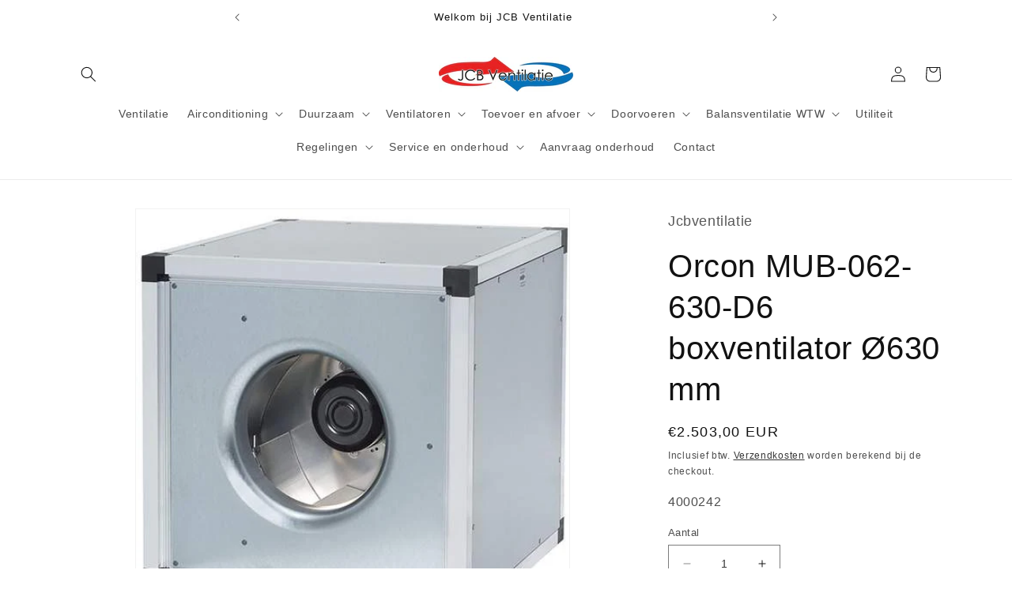

--- FILE ---
content_type: text/html; charset=utf-8
request_url: https://www.jcbventilatiestore.nl/products/orcon-mub-062-630-d6-boxventilator-o630-mm
body_size: 45466
content:
<!doctype html>
<html class="no-js" lang="nl">
  <head>
    <meta charset="utf-8">
    <meta http-equiv="X-UA-Compatible" content="IE=edge">
    <meta name="viewport" content="width=device-width,initial-scale=1">
    <meta name="theme-color" content="">
    <!-- Google Tag Manager -->
<script>(function(w,d,s,l,i){w[l]=w[l]||[];w[l].push({'gtm.start':
new Date().getTime(),event:'gtm.js'});var f=d.getElementsByTagName(s)[0],
j=d.createElement(s),dl=l!='dataLayer'?'&l='+l:'';j.async=true;j.src=
'https://www.googletagmanager.com/gtm.js?id='+i+dl;f.parentNode.insertBefore(j,f);
})(window,document,'script','dataLayer','GTM-PVQN99Z');</script>
<!-- End Google Tag Manager -->
    <link rel="canonical" href="https://www.jcbventilatiestore.nl/products/orcon-mub-062-630-d6-boxventilator-o630-mm"><link rel="icon" type="image/png" href="//www.jcbventilatiestore.nl/cdn/shop/files/Logo_JCB_701e9507-d480-4462-8c71-b52f5f48c1dd.jpg?crop=center&height=32&v=1687787207&width=32"><title>
      Orcon MUB-062-630-D6 boxventilator Ø630 mm
 &ndash; JCB Ventilatie</title>

    
      <meta name="description" content="Merk Orcon Leverancierscode 13066365 Breedte 800 mm Hoogte 800 mm Aansluiting Steekeind Lengte 720 mm Materiaal behuizing Aluminium Aansluitspanning 400 V Elektrische aansluiting Aansluitklemmen Met thermische beveiliging Ja Opgenomen elektrisch vermogen 1294 kW Luchthoeveelheid onbelast 9932 m³/h Geschikt voor elektro">
    

    

<meta property="og:site_name" content="JCB Ventilatie">
<meta property="og:url" content="https://www.jcbventilatiestore.nl/products/orcon-mub-062-630-d6-boxventilator-o630-mm">
<meta property="og:title" content="Orcon MUB-062-630-D6 boxventilator Ø630 mm">
<meta property="og:type" content="product">
<meta property="og:description" content="Merk Orcon Leverancierscode 13066365 Breedte 800 mm Hoogte 800 mm Aansluiting Steekeind Lengte 720 mm Materiaal behuizing Aluminium Aansluitspanning 400 V Elektrische aansluiting Aansluitklemmen Met thermische beveiliging Ja Opgenomen elektrisch vermogen 1294 kW Luchthoeveelheid onbelast 9932 m³/h Geschikt voor elektro"><meta property="og:image" content="http://www.jcbventilatiestore.nl/cdn/shop/products/03.jpg?v=1631629185">
  <meta property="og:image:secure_url" content="https://www.jcbventilatiestore.nl/cdn/shop/products/03.jpg?v=1631629185">
  <meta property="og:image:width" content="500">
  <meta property="og:image:height" content="500"><meta property="og:price:amount" content="2.503,00">
  <meta property="og:price:currency" content="EUR"><meta name="twitter:card" content="summary_large_image">
<meta name="twitter:title" content="Orcon MUB-062-630-D6 boxventilator Ø630 mm">
<meta name="twitter:description" content="Merk Orcon Leverancierscode 13066365 Breedte 800 mm Hoogte 800 mm Aansluiting Steekeind Lengte 720 mm Materiaal behuizing Aluminium Aansluitspanning 400 V Elektrische aansluiting Aansluitklemmen Met thermische beveiliging Ja Opgenomen elektrisch vermogen 1294 kW Luchthoeveelheid onbelast 9932 m³/h Geschikt voor elektro">


    <script src="//www.jcbventilatiestore.nl/cdn/shop/t/7/assets/constants.js?v=58251544750838685771687787134" defer="defer"></script>
    <script src="//www.jcbventilatiestore.nl/cdn/shop/t/7/assets/pubsub.js?v=158357773527763999511687787134" defer="defer"></script>
    <script src="//www.jcbventilatiestore.nl/cdn/shop/t/7/assets/global.js?v=139248116715221171191687787134" defer="defer"></script><script src="//www.jcbventilatiestore.nl/cdn/shop/t/7/assets/animations.js?v=114255849464433187621687787133" defer="defer"></script><script>window.performance && window.performance.mark && window.performance.mark('shopify.content_for_header.start');</script><meta name="google-site-verification" content="rsA8jPs4hSuzG1rHRgxTZwGkKuy7hVfmgA-tbZ1kLJE">
<meta id="shopify-digital-wallet" name="shopify-digital-wallet" content="/57026838735/digital_wallets/dialog">
<meta name="shopify-checkout-api-token" content="05acf4c6414726ef11392936764b18a4">
<link rel="alternate" type="application/json+oembed" href="https://www.jcbventilatiestore.nl/products/orcon-mub-062-630-d6-boxventilator-o630-mm.oembed">
<script async="async" src="/checkouts/internal/preloads.js?locale=nl-NL"></script>
<link rel="preconnect" href="https://shop.app" crossorigin="anonymous">
<script async="async" src="https://shop.app/checkouts/internal/preloads.js?locale=nl-NL&shop_id=57026838735" crossorigin="anonymous"></script>
<script id="apple-pay-shop-capabilities" type="application/json">{"shopId":57026838735,"countryCode":"NL","currencyCode":"EUR","merchantCapabilities":["supports3DS"],"merchantId":"gid:\/\/shopify\/Shop\/57026838735","merchantName":"JCB Ventilatie","requiredBillingContactFields":["postalAddress","email","phone"],"requiredShippingContactFields":["postalAddress","email","phone"],"shippingType":"shipping","supportedNetworks":["visa","maestro","masterCard","amex"],"total":{"type":"pending","label":"JCB Ventilatie","amount":"1.00"},"shopifyPaymentsEnabled":true,"supportsSubscriptions":true}</script>
<script id="shopify-features" type="application/json">{"accessToken":"05acf4c6414726ef11392936764b18a4","betas":["rich-media-storefront-analytics"],"domain":"www.jcbventilatiestore.nl","predictiveSearch":true,"shopId":57026838735,"locale":"nl"}</script>
<script>var Shopify = Shopify || {};
Shopify.shop = "jcbventilatie.myshopify.com";
Shopify.locale = "nl";
Shopify.currency = {"active":"EUR","rate":"1.0"};
Shopify.country = "NL";
Shopify.theme = {"name":"Dawn","id":150431793484,"schema_name":"Dawn","schema_version":"10.0.0","theme_store_id":887,"role":"main"};
Shopify.theme.handle = "null";
Shopify.theme.style = {"id":null,"handle":null};
Shopify.cdnHost = "www.jcbventilatiestore.nl/cdn";
Shopify.routes = Shopify.routes || {};
Shopify.routes.root = "/";</script>
<script type="module">!function(o){(o.Shopify=o.Shopify||{}).modules=!0}(window);</script>
<script>!function(o){function n(){var o=[];function n(){o.push(Array.prototype.slice.apply(arguments))}return n.q=o,n}var t=o.Shopify=o.Shopify||{};t.loadFeatures=n(),t.autoloadFeatures=n()}(window);</script>
<script>
  window.ShopifyPay = window.ShopifyPay || {};
  window.ShopifyPay.apiHost = "shop.app\/pay";
  window.ShopifyPay.redirectState = null;
</script>
<script id="shop-js-analytics" type="application/json">{"pageType":"product"}</script>
<script defer="defer" async type="module" src="//www.jcbventilatiestore.nl/cdn/shopifycloud/shop-js/modules/v2/client.init-shop-cart-sync_BHF27ruw.nl.esm.js"></script>
<script defer="defer" async type="module" src="//www.jcbventilatiestore.nl/cdn/shopifycloud/shop-js/modules/v2/chunk.common_Dwaf6e9K.esm.js"></script>
<script type="module">
  await import("//www.jcbventilatiestore.nl/cdn/shopifycloud/shop-js/modules/v2/client.init-shop-cart-sync_BHF27ruw.nl.esm.js");
await import("//www.jcbventilatiestore.nl/cdn/shopifycloud/shop-js/modules/v2/chunk.common_Dwaf6e9K.esm.js");

  window.Shopify.SignInWithShop?.initShopCartSync?.({"fedCMEnabled":true,"windoidEnabled":true});

</script>
<script>
  window.Shopify = window.Shopify || {};
  if (!window.Shopify.featureAssets) window.Shopify.featureAssets = {};
  window.Shopify.featureAssets['shop-js'] = {"shop-cart-sync":["modules/v2/client.shop-cart-sync_CzejhlBD.nl.esm.js","modules/v2/chunk.common_Dwaf6e9K.esm.js"],"init-fed-cm":["modules/v2/client.init-fed-cm_C5dJsxJP.nl.esm.js","modules/v2/chunk.common_Dwaf6e9K.esm.js"],"shop-button":["modules/v2/client.shop-button_BIUGoX0f.nl.esm.js","modules/v2/chunk.common_Dwaf6e9K.esm.js"],"shop-cash-offers":["modules/v2/client.shop-cash-offers_CAxWVAMP.nl.esm.js","modules/v2/chunk.common_Dwaf6e9K.esm.js","modules/v2/chunk.modal_DPs9tt6r.esm.js"],"init-windoid":["modules/v2/client.init-windoid_D42eFYuP.nl.esm.js","modules/v2/chunk.common_Dwaf6e9K.esm.js"],"shop-toast-manager":["modules/v2/client.shop-toast-manager_CHrVQ4LF.nl.esm.js","modules/v2/chunk.common_Dwaf6e9K.esm.js"],"init-shop-email-lookup-coordinator":["modules/v2/client.init-shop-email-lookup-coordinator_BJ7DGpMB.nl.esm.js","modules/v2/chunk.common_Dwaf6e9K.esm.js"],"init-shop-cart-sync":["modules/v2/client.init-shop-cart-sync_BHF27ruw.nl.esm.js","modules/v2/chunk.common_Dwaf6e9K.esm.js"],"avatar":["modules/v2/client.avatar_BTnouDA3.nl.esm.js"],"pay-button":["modules/v2/client.pay-button_Bt0UM1g1.nl.esm.js","modules/v2/chunk.common_Dwaf6e9K.esm.js"],"init-customer-accounts":["modules/v2/client.init-customer-accounts_CPXMEhMZ.nl.esm.js","modules/v2/client.shop-login-button_BJd_2wNZ.nl.esm.js","modules/v2/chunk.common_Dwaf6e9K.esm.js","modules/v2/chunk.modal_DPs9tt6r.esm.js"],"init-shop-for-new-customer-accounts":["modules/v2/client.init-shop-for-new-customer-accounts_DzP6QY8i.nl.esm.js","modules/v2/client.shop-login-button_BJd_2wNZ.nl.esm.js","modules/v2/chunk.common_Dwaf6e9K.esm.js","modules/v2/chunk.modal_DPs9tt6r.esm.js"],"shop-login-button":["modules/v2/client.shop-login-button_BJd_2wNZ.nl.esm.js","modules/v2/chunk.common_Dwaf6e9K.esm.js","modules/v2/chunk.modal_DPs9tt6r.esm.js"],"init-customer-accounts-sign-up":["modules/v2/client.init-customer-accounts-sign-up_BIO3KTje.nl.esm.js","modules/v2/client.shop-login-button_BJd_2wNZ.nl.esm.js","modules/v2/chunk.common_Dwaf6e9K.esm.js","modules/v2/chunk.modal_DPs9tt6r.esm.js"],"shop-follow-button":["modules/v2/client.shop-follow-button_DdMksvBl.nl.esm.js","modules/v2/chunk.common_Dwaf6e9K.esm.js","modules/v2/chunk.modal_DPs9tt6r.esm.js"],"checkout-modal":["modules/v2/client.checkout-modal_Bfq0xZOZ.nl.esm.js","modules/v2/chunk.common_Dwaf6e9K.esm.js","modules/v2/chunk.modal_DPs9tt6r.esm.js"],"lead-capture":["modules/v2/client.lead-capture_BoSreVYi.nl.esm.js","modules/v2/chunk.common_Dwaf6e9K.esm.js","modules/v2/chunk.modal_DPs9tt6r.esm.js"],"shop-login":["modules/v2/client.shop-login_EGDq7Zjt.nl.esm.js","modules/v2/chunk.common_Dwaf6e9K.esm.js","modules/v2/chunk.modal_DPs9tt6r.esm.js"],"payment-terms":["modules/v2/client.payment-terms_00o-2tv1.nl.esm.js","modules/v2/chunk.common_Dwaf6e9K.esm.js","modules/v2/chunk.modal_DPs9tt6r.esm.js"]};
</script>
<script>(function() {
  var isLoaded = false;
  function asyncLoad() {
    if (isLoaded) return;
    isLoaded = true;
    var urls = ["https:\/\/ecommplugins-scripts.trustpilot.com\/v2.1\/js\/header.min.js?settings=eyJrZXkiOiJWQVZjM0R1ZktJa3V1V3RBIiwicyI6InNrdSJ9\u0026shop=jcbventilatie.myshopify.com","https:\/\/ecommplugins-trustboxsettings.trustpilot.com\/jcbventilatie.myshopify.com.js?settings=1631522809321\u0026shop=jcbventilatie.myshopify.com","https:\/\/widget.trustpilot.com\/bootstrap\/v5\/tp.widget.sync.bootstrap.min.js?shop=jcbventilatie.myshopify.com","https:\/\/cdn.shopify.com\/s\/files\/1\/0570\/2683\/8735\/t\/7\/assets\/booster_eu_cookie_57026838735.js?v=1687952549\u0026shop=jcbventilatie.myshopify.com"];
    for (var i = 0; i < urls.length; i++) {
      var s = document.createElement('script');
      s.type = 'text/javascript';
      s.async = true;
      s.src = urls[i];
      var x = document.getElementsByTagName('script')[0];
      x.parentNode.insertBefore(s, x);
    }
  };
  if(window.attachEvent) {
    window.attachEvent('onload', asyncLoad);
  } else {
    window.addEventListener('load', asyncLoad, false);
  }
})();</script>
<script id="__st">var __st={"a":57026838735,"offset":3600,"reqid":"b9110c31-f218-4c5f-8d2f-4ada15c6670a-1768841188","pageurl":"www.jcbventilatiestore.nl\/products\/orcon-mub-062-630-d6-boxventilator-o630-mm","u":"54e84a858048","p":"product","rtyp":"product","rid":6848254771407};</script>
<script>window.ShopifyPaypalV4VisibilityTracking = true;</script>
<script id="captcha-bootstrap">!function(){'use strict';const t='contact',e='account',n='new_comment',o=[[t,t],['blogs',n],['comments',n],[t,'customer']],c=[[e,'customer_login'],[e,'guest_login'],[e,'recover_customer_password'],[e,'create_customer']],r=t=>t.map((([t,e])=>`form[action*='/${t}']:not([data-nocaptcha='true']) input[name='form_type'][value='${e}']`)).join(','),a=t=>()=>t?[...document.querySelectorAll(t)].map((t=>t.form)):[];function s(){const t=[...o],e=r(t);return a(e)}const i='password',u='form_key',d=['recaptcha-v3-token','g-recaptcha-response','h-captcha-response',i],f=()=>{try{return window.sessionStorage}catch{return}},m='__shopify_v',_=t=>t.elements[u];function p(t,e,n=!1){try{const o=window.sessionStorage,c=JSON.parse(o.getItem(e)),{data:r}=function(t){const{data:e,action:n}=t;return t[m]||n?{data:e,action:n}:{data:t,action:n}}(c);for(const[e,n]of Object.entries(r))t.elements[e]&&(t.elements[e].value=n);n&&o.removeItem(e)}catch(o){console.error('form repopulation failed',{error:o})}}const l='form_type',E='cptcha';function T(t){t.dataset[E]=!0}const w=window,h=w.document,L='Shopify',v='ce_forms',y='captcha';let A=!1;((t,e)=>{const n=(g='f06e6c50-85a8-45c8-87d0-21a2b65856fe',I='https://cdn.shopify.com/shopifycloud/storefront-forms-hcaptcha/ce_storefront_forms_captcha_hcaptcha.v1.5.2.iife.js',D={infoText:'Beschermd door hCaptcha',privacyText:'Privacy',termsText:'Voorwaarden'},(t,e,n)=>{const o=w[L][v],c=o.bindForm;if(c)return c(t,g,e,D).then(n);var r;o.q.push([[t,g,e,D],n]),r=I,A||(h.body.append(Object.assign(h.createElement('script'),{id:'captcha-provider',async:!0,src:r})),A=!0)});var g,I,D;w[L]=w[L]||{},w[L][v]=w[L][v]||{},w[L][v].q=[],w[L][y]=w[L][y]||{},w[L][y].protect=function(t,e){n(t,void 0,e),T(t)},Object.freeze(w[L][y]),function(t,e,n,w,h,L){const[v,y,A,g]=function(t,e,n){const i=e?o:[],u=t?c:[],d=[...i,...u],f=r(d),m=r(i),_=r(d.filter((([t,e])=>n.includes(e))));return[a(f),a(m),a(_),s()]}(w,h,L),I=t=>{const e=t.target;return e instanceof HTMLFormElement?e:e&&e.form},D=t=>v().includes(t);t.addEventListener('submit',(t=>{const e=I(t);if(!e)return;const n=D(e)&&!e.dataset.hcaptchaBound&&!e.dataset.recaptchaBound,o=_(e),c=g().includes(e)&&(!o||!o.value);(n||c)&&t.preventDefault(),c&&!n&&(function(t){try{if(!f())return;!function(t){const e=f();if(!e)return;const n=_(t);if(!n)return;const o=n.value;o&&e.removeItem(o)}(t);const e=Array.from(Array(32),(()=>Math.random().toString(36)[2])).join('');!function(t,e){_(t)||t.append(Object.assign(document.createElement('input'),{type:'hidden',name:u})),t.elements[u].value=e}(t,e),function(t,e){const n=f();if(!n)return;const o=[...t.querySelectorAll(`input[type='${i}']`)].map((({name:t})=>t)),c=[...d,...o],r={};for(const[a,s]of new FormData(t).entries())c.includes(a)||(r[a]=s);n.setItem(e,JSON.stringify({[m]:1,action:t.action,data:r}))}(t,e)}catch(e){console.error('failed to persist form',e)}}(e),e.submit())}));const S=(t,e)=>{t&&!t.dataset[E]&&(n(t,e.some((e=>e===t))),T(t))};for(const o of['focusin','change'])t.addEventListener(o,(t=>{const e=I(t);D(e)&&S(e,y())}));const B=e.get('form_key'),M=e.get(l),P=B&&M;t.addEventListener('DOMContentLoaded',(()=>{const t=y();if(P)for(const e of t)e.elements[l].value===M&&p(e,B);[...new Set([...A(),...v().filter((t=>'true'===t.dataset.shopifyCaptcha))])].forEach((e=>S(e,t)))}))}(h,new URLSearchParams(w.location.search),n,t,e,['guest_login'])})(!0,!0)}();</script>
<script integrity="sha256-4kQ18oKyAcykRKYeNunJcIwy7WH5gtpwJnB7kiuLZ1E=" data-source-attribution="shopify.loadfeatures" defer="defer" src="//www.jcbventilatiestore.nl/cdn/shopifycloud/storefront/assets/storefront/load_feature-a0a9edcb.js" crossorigin="anonymous"></script>
<script crossorigin="anonymous" defer="defer" src="//www.jcbventilatiestore.nl/cdn/shopifycloud/storefront/assets/shopify_pay/storefront-65b4c6d7.js?v=20250812"></script>
<script data-source-attribution="shopify.dynamic_checkout.dynamic.init">var Shopify=Shopify||{};Shopify.PaymentButton=Shopify.PaymentButton||{isStorefrontPortableWallets:!0,init:function(){window.Shopify.PaymentButton.init=function(){};var t=document.createElement("script");t.src="https://www.jcbventilatiestore.nl/cdn/shopifycloud/portable-wallets/latest/portable-wallets.nl.js",t.type="module",document.head.appendChild(t)}};
</script>
<script data-source-attribution="shopify.dynamic_checkout.buyer_consent">
  function portableWalletsHideBuyerConsent(e){var t=document.getElementById("shopify-buyer-consent"),n=document.getElementById("shopify-subscription-policy-button");t&&n&&(t.classList.add("hidden"),t.setAttribute("aria-hidden","true"),n.removeEventListener("click",e))}function portableWalletsShowBuyerConsent(e){var t=document.getElementById("shopify-buyer-consent"),n=document.getElementById("shopify-subscription-policy-button");t&&n&&(t.classList.remove("hidden"),t.removeAttribute("aria-hidden"),n.addEventListener("click",e))}window.Shopify?.PaymentButton&&(window.Shopify.PaymentButton.hideBuyerConsent=portableWalletsHideBuyerConsent,window.Shopify.PaymentButton.showBuyerConsent=portableWalletsShowBuyerConsent);
</script>
<script>
  function portableWalletsCleanup(e){e&&e.src&&console.error("Failed to load portable wallets script "+e.src);var t=document.querySelectorAll("shopify-accelerated-checkout .shopify-payment-button__skeleton, shopify-accelerated-checkout-cart .wallet-cart-button__skeleton"),e=document.getElementById("shopify-buyer-consent");for(let e=0;e<t.length;e++)t[e].remove();e&&e.remove()}function portableWalletsNotLoadedAsModule(e){e instanceof ErrorEvent&&"string"==typeof e.message&&e.message.includes("import.meta")&&"string"==typeof e.filename&&e.filename.includes("portable-wallets")&&(window.removeEventListener("error",portableWalletsNotLoadedAsModule),window.Shopify.PaymentButton.failedToLoad=e,"loading"===document.readyState?document.addEventListener("DOMContentLoaded",window.Shopify.PaymentButton.init):window.Shopify.PaymentButton.init())}window.addEventListener("error",portableWalletsNotLoadedAsModule);
</script>

<script type="module" src="https://www.jcbventilatiestore.nl/cdn/shopifycloud/portable-wallets/latest/portable-wallets.nl.js" onError="portableWalletsCleanup(this)" crossorigin="anonymous"></script>
<script nomodule>
  document.addEventListener("DOMContentLoaded", portableWalletsCleanup);
</script>

<script id='scb4127' type='text/javascript' async='' src='https://www.jcbventilatiestore.nl/cdn/shopifycloud/privacy-banner/storefront-banner.js'></script><link id="shopify-accelerated-checkout-styles" rel="stylesheet" media="screen" href="https://www.jcbventilatiestore.nl/cdn/shopifycloud/portable-wallets/latest/accelerated-checkout-backwards-compat.css" crossorigin="anonymous">
<style id="shopify-accelerated-checkout-cart">
        #shopify-buyer-consent {
  margin-top: 1em;
  display: inline-block;
  width: 100%;
}

#shopify-buyer-consent.hidden {
  display: none;
}

#shopify-subscription-policy-button {
  background: none;
  border: none;
  padding: 0;
  text-decoration: underline;
  font-size: inherit;
  cursor: pointer;
}

#shopify-subscription-policy-button::before {
  box-shadow: none;
}

      </style>
<script id="sections-script" data-sections="header" defer="defer" src="//www.jcbventilatiestore.nl/cdn/shop/t/7/compiled_assets/scripts.js?v=1602"></script>
<script>window.performance && window.performance.mark && window.performance.mark('shopify.content_for_header.end');</script>

    
    <script src="//www.jcbventilatiestore.nl/cdn/shop/t/7/assets/tw-customizations-global.js?v=95159719698129454761712844882" defer="defer"></script>
    <link rel="stylesheet" href="//www.jcbventilatiestore.nl/cdn/shop/t/7/assets/tw-customizations-global.css?v=37339445522526519871712841884" />
    


    <style data-shopify>
      
      
      
      
      

      
        :root,
        .color-background-1 {
          --color-background: 255,255,255;
        
          --gradient-background: #ffffff;
        
        --color-foreground: 18,18,18;
        --color-shadow: 51,79,180;
        --color-button: 255,255,255;
        --color-button-text: 18,18,18;
        --color-secondary-button: 255,255,255;
        --color-secondary-button-text: 18,18,18;
        --color-link: 18,18,18;
        --color-badge-foreground: 18,18,18;
        --color-badge-background: 255,255,255;
        --color-badge-border: 18,18,18;
        --payment-terms-background-color: rgb(255 255 255);
      }
      
        
        .color-background-2 {
          --color-background: 243,243,243;
        
          --gradient-background: #f3f3f3;
        
        --color-foreground: 18,18,18;
        --color-shadow: 18,18,18;
        --color-button: 23,115,176;
        --color-button-text: 23,115,176;
        --color-secondary-button: 243,243,243;
        --color-secondary-button-text: 18,18,18;
        --color-link: 18,18,18;
        --color-badge-foreground: 18,18,18;
        --color-badge-background: 243,243,243;
        --color-badge-border: 18,18,18;
        --payment-terms-background-color: rgb(243 243 243);
      }
      
        
        .color-inverse {
          --color-background: 255,255,255;
        
          --gradient-background: #ffffff;
        
        --color-foreground: 23,115,176;
        --color-shadow: 18,18,18;
        --color-button: 255,255,255;
        --color-button-text: 255,255,255;
        --color-secondary-button: 255,255,255;
        --color-secondary-button-text: 255,255,255;
        --color-link: 255,255,255;
        --color-badge-foreground: 23,115,176;
        --color-badge-background: 255,255,255;
        --color-badge-border: 23,115,176;
        --payment-terms-background-color: rgb(255 255 255);
      }
      
        
        .color-accent-1 {
          --color-background: 255,255,255;
        
          --gradient-background: #ffffff;
        
        --color-foreground: 23,115,176;
        --color-shadow: 18,18,18;
        --color-button: 255,255,255;
        --color-button-text: 18,18,18;
        --color-secondary-button: 255,255,255;
        --color-secondary-button-text: 255,255,255;
        --color-link: 255,255,255;
        --color-badge-foreground: 23,115,176;
        --color-badge-background: 255,255,255;
        --color-badge-border: 23,115,176;
        --payment-terms-background-color: rgb(255 255 255);
      }
      
        
        .color-accent-2 {
          --color-background: 51,79,180;
        
          --gradient-background: #334fb4;
        
        --color-foreground: 255,255,255;
        --color-shadow: 18,18,18;
        --color-button: 255,255,255;
        --color-button-text: 51,79,180;
        --color-secondary-button: 51,79,180;
        --color-secondary-button-text: 255,255,255;
        --color-link: 255,255,255;
        --color-badge-foreground: 255,255,255;
        --color-badge-background: 51,79,180;
        --color-badge-border: 255,255,255;
        --payment-terms-background-color: rgb(51 79 180);
      }
      
        
        .color-scheme-c97110b2-0ea2-4833-acec-b37cdc868fa2 {
          --color-background: 255,255,255;
        
          --gradient-background: #ffffff;
        
        --color-foreground: 23,115,176;
        --color-shadow: 18,18,18;
        --color-button: 18,18,18;
        --color-button-text: 255,255,255;
        --color-secondary-button: 255,255,255;
        --color-secondary-button-text: 18,18,18;
        --color-link: 18,18,18;
        --color-badge-foreground: 23,115,176;
        --color-badge-background: 255,255,255;
        --color-badge-border: 23,115,176;
        --payment-terms-background-color: rgb(255 255 255);
      }
      
        
        .color-scheme-2ac797e3-94bf-4ff0-8509-b680409e48a9 {
          --color-background: 255,255,255;
        
          --gradient-background: #ffffff;
        
        --color-foreground: 23,115,176;
        --color-shadow: 18,18,18;
        --color-button: 255,255,255;
        --color-button-text: 255,255,255;
        --color-secondary-button: 255,255,255;
        --color-secondary-button-text: 18,18,18;
        --color-link: 18,18,18;
        --color-badge-foreground: 23,115,176;
        --color-badge-background: 255,255,255;
        --color-badge-border: 23,115,176;
        --payment-terms-background-color: rgb(255 255 255);
      }
      
        
        .color-scheme-d08fe6a8-f80a-489f-a124-4a8aff36f733 {
          --color-background: 255,255,255;
        
          --gradient-background: #ffffff;
        
        --color-foreground: 23,115,176;
        --color-shadow: 18,18,18;
        --color-button: 255,255,255;
        --color-button-text: 255,255,255;
        --color-secondary-button: 255,255,255;
        --color-secondary-button-text: 18,18,18;
        --color-link: 18,18,18;
        --color-badge-foreground: 23,115,176;
        --color-badge-background: 255,255,255;
        --color-badge-border: 23,115,176;
        --payment-terms-background-color: rgb(255 255 255);
      }
      
        
        .color-scheme-4d862ca7-1a35-414f-a9a5-2ded356194bd {
          --color-background: 255,255,255;
        
          --gradient-background: #ffffff;
        
        --color-foreground: 18,18,18;
        --color-shadow: 18,18,18;
        --color-button: 18,18,18;
        --color-button-text: 18,18,18;
        --color-secondary-button: 255,255,255;
        --color-secondary-button-text: 18,18,18;
        --color-link: 18,18,18;
        --color-badge-foreground: 18,18,18;
        --color-badge-background: 255,255,255;
        --color-badge-border: 18,18,18;
        --payment-terms-background-color: rgb(255 255 255);
      }
      

      body, .color-background-1, .color-background-2, .color-inverse, .color-accent-1, .color-accent-2, .color-scheme-c97110b2-0ea2-4833-acec-b37cdc868fa2, .color-scheme-2ac797e3-94bf-4ff0-8509-b680409e48a9, .color-scheme-d08fe6a8-f80a-489f-a124-4a8aff36f733, .color-scheme-4d862ca7-1a35-414f-a9a5-2ded356194bd {
        color: rgba(var(--color-foreground), 0.75);
        background-color: rgb(var(--color-background));
      }

      :root {
        --font-body-family: "system_ui", -apple-system, 'Segoe UI', Roboto, 'Helvetica Neue', 'Noto Sans', 'Liberation Sans', Arial, sans-serif, 'Apple Color Emoji', 'Segoe UI Emoji', 'Segoe UI Symbol', 'Noto Color Emoji';
        --font-body-style: normal;
        --font-body-weight: 400;
        --font-body-weight-bold: 700;

        --font-heading-family: "system_ui", -apple-system, 'Segoe UI', Roboto, 'Helvetica Neue', 'Noto Sans', 'Liberation Sans', Arial, sans-serif, 'Apple Color Emoji', 'Segoe UI Emoji', 'Segoe UI Symbol', 'Noto Color Emoji';
        --font-heading-style: normal;
        --font-heading-weight: 400;

        --font-body-scale: 1.0;
        --font-heading-scale: 1.0;

        --media-padding: px;
        --media-border-opacity: 0.05;
        --media-border-width: 1px;
        --media-radius: 0px;
        --media-shadow-opacity: 0.0;
        --media-shadow-horizontal-offset: 0px;
        --media-shadow-vertical-offset: 4px;
        --media-shadow-blur-radius: 5px;
        --media-shadow-visible: 0;

        --page-width: 120rem;
        --page-width-margin: 0rem;

        --product-card-image-padding: 0.0rem;
        --product-card-corner-radius: 0.0rem;
        --product-card-text-alignment: left;
        --product-card-border-width: 0.0rem;
        --product-card-border-opacity: 0.1;
        --product-card-shadow-opacity: 0.0;
        --product-card-shadow-visible: 0;
        --product-card-shadow-horizontal-offset: 0.0rem;
        --product-card-shadow-vertical-offset: 0.4rem;
        --product-card-shadow-blur-radius: 0.5rem;

        --collection-card-image-padding: 0.0rem;
        --collection-card-corner-radius: 0.0rem;
        --collection-card-text-alignment: left;
        --collection-card-border-width: 0.0rem;
        --collection-card-border-opacity: 0.1;
        --collection-card-shadow-opacity: 0.0;
        --collection-card-shadow-visible: 0;
        --collection-card-shadow-horizontal-offset: 0.0rem;
        --collection-card-shadow-vertical-offset: 0.4rem;
        --collection-card-shadow-blur-radius: 0.5rem;

        --blog-card-image-padding: 0.0rem;
        --blog-card-corner-radius: 0.0rem;
        --blog-card-text-alignment: left;
        --blog-card-border-width: 0.0rem;
        --blog-card-border-opacity: 0.1;
        --blog-card-shadow-opacity: 0.0;
        --blog-card-shadow-visible: 0;
        --blog-card-shadow-horizontal-offset: 0.0rem;
        --blog-card-shadow-vertical-offset: 0.4rem;
        --blog-card-shadow-blur-radius: 0.5rem;

        --badge-corner-radius: 4.0rem;

        --popup-border-width: 1px;
        --popup-border-opacity: 0.1;
        --popup-corner-radius: 0px;
        --popup-shadow-opacity: 0.0;
        --popup-shadow-horizontal-offset: 0px;
        --popup-shadow-vertical-offset: 4px;
        --popup-shadow-blur-radius: 5px;

        --drawer-border-width: 1px;
        --drawer-border-opacity: 0.1;
        --drawer-shadow-opacity: 0.0;
        --drawer-shadow-horizontal-offset: 0px;
        --drawer-shadow-vertical-offset: 4px;
        --drawer-shadow-blur-radius: 5px;

        --spacing-sections-desktop: 4px;
        --spacing-sections-mobile: 4px;

        --grid-desktop-vertical-spacing: 8px;
        --grid-desktop-horizontal-spacing: 8px;
        --grid-mobile-vertical-spacing: 4px;
        --grid-mobile-horizontal-spacing: 4px;

        --text-boxes-border-opacity: 0.1;
        --text-boxes-border-width: 0px;
        --text-boxes-radius: 0px;
        --text-boxes-shadow-opacity: 0.0;
        --text-boxes-shadow-visible: 0;
        --text-boxes-shadow-horizontal-offset: 0px;
        --text-boxes-shadow-vertical-offset: 4px;
        --text-boxes-shadow-blur-radius: 5px;

        --buttons-radius: 0px;
        --buttons-radius-outset: 0px;
        --buttons-border-width: 1px;
        --buttons-border-opacity: 1.0;
        --buttons-shadow-opacity: 0.0;
        --buttons-shadow-visible: 0;
        --buttons-shadow-horizontal-offset: 0px;
        --buttons-shadow-vertical-offset: 4px;
        --buttons-shadow-blur-radius: 5px;
        --buttons-border-offset: 0px;

        --inputs-radius: 0px;
        --inputs-border-width: 1px;
        --inputs-border-opacity: 0.55;
        --inputs-shadow-opacity: 0.0;
        --inputs-shadow-horizontal-offset: 0px;
        --inputs-margin-offset: 0px;
        --inputs-shadow-vertical-offset: 4px;
        --inputs-shadow-blur-radius: 5px;
        --inputs-radius-outset: 0px;

        --variant-pills-radius: 40px;
        --variant-pills-border-width: 1px;
        --variant-pills-border-opacity: 0.55;
        --variant-pills-shadow-opacity: 0.0;
        --variant-pills-shadow-horizontal-offset: 0px;
        --variant-pills-shadow-vertical-offset: 4px;
        --variant-pills-shadow-blur-radius: 5px;
      }

      *,
      *::before,
      *::after {
        box-sizing: inherit;
      }

      html {
        box-sizing: border-box;
        font-size: calc(var(--font-body-scale) * 62.5%);
        height: 100%;
      }

      body {
        display: grid;
        grid-template-rows: auto auto 1fr auto;
        grid-template-columns: 100%;
        min-height: 100%;
        margin: 0;
        font-size: 1.5rem;
        letter-spacing: 0.06rem;
        line-height: calc(1 + 0.8 / var(--font-body-scale));
        font-family: var(--font-body-family);
        font-style: var(--font-body-style);
        font-weight: var(--font-body-weight);
      }

      @media screen and (min-width: 750px) {
        body {
          font-size: 1.6rem;
        }
      }
    </style>

    <link href="//www.jcbventilatiestore.nl/cdn/shop/t/7/assets/base.css?v=117828829876360325261687787133" rel="stylesheet" type="text/css" media="all" />
<link
        rel="stylesheet"
        href="//www.jcbventilatiestore.nl/cdn/shop/t/7/assets/component-predictive-search.css?v=118923337488134913561687787133"
        media="print"
        onload="this.media='all'"
      ><script>
      document.documentElement.className = document.documentElement.className.replace('no-js', 'js');
      if (Shopify.designMode) {
        document.documentElement.classList.add('shopify-design-mode');
      }
    </script>
  <script src="https://cdn.shopify.com/extensions/8d2c31d3-a828-4daf-820f-80b7f8e01c39/nova-eu-cookie-bar-gdpr-4/assets/nova-cookie-app-embed.js" type="text/javascript" defer="defer"></script>
<link href="https://cdn.shopify.com/extensions/8d2c31d3-a828-4daf-820f-80b7f8e01c39/nova-eu-cookie-bar-gdpr-4/assets/nova-cookie.css" rel="stylesheet" type="text/css" media="all">
<link href="https://monorail-edge.shopifysvc.com" rel="dns-prefetch">
<script>(function(){if ("sendBeacon" in navigator && "performance" in window) {try {var session_token_from_headers = performance.getEntriesByType('navigation')[0].serverTiming.find(x => x.name == '_s').description;} catch {var session_token_from_headers = undefined;}var session_cookie_matches = document.cookie.match(/_shopify_s=([^;]*)/);var session_token_from_cookie = session_cookie_matches && session_cookie_matches.length === 2 ? session_cookie_matches[1] : "";var session_token = session_token_from_headers || session_token_from_cookie || "";function handle_abandonment_event(e) {var entries = performance.getEntries().filter(function(entry) {return /monorail-edge.shopifysvc.com/.test(entry.name);});if (!window.abandonment_tracked && entries.length === 0) {window.abandonment_tracked = true;var currentMs = Date.now();var navigation_start = performance.timing.navigationStart;var payload = {shop_id: 57026838735,url: window.location.href,navigation_start,duration: currentMs - navigation_start,session_token,page_type: "product"};window.navigator.sendBeacon("https://monorail-edge.shopifysvc.com/v1/produce", JSON.stringify({schema_id: "online_store_buyer_site_abandonment/1.1",payload: payload,metadata: {event_created_at_ms: currentMs,event_sent_at_ms: currentMs}}));}}window.addEventListener('pagehide', handle_abandonment_event);}}());</script>
<script id="web-pixels-manager-setup">(function e(e,d,r,n,o){if(void 0===o&&(o={}),!Boolean(null===(a=null===(i=window.Shopify)||void 0===i?void 0:i.analytics)||void 0===a?void 0:a.replayQueue)){var i,a;window.Shopify=window.Shopify||{};var t=window.Shopify;t.analytics=t.analytics||{};var s=t.analytics;s.replayQueue=[],s.publish=function(e,d,r){return s.replayQueue.push([e,d,r]),!0};try{self.performance.mark("wpm:start")}catch(e){}var l=function(){var e={modern:/Edge?\/(1{2}[4-9]|1[2-9]\d|[2-9]\d{2}|\d{4,})\.\d+(\.\d+|)|Firefox\/(1{2}[4-9]|1[2-9]\d|[2-9]\d{2}|\d{4,})\.\d+(\.\d+|)|Chrom(ium|e)\/(9{2}|\d{3,})\.\d+(\.\d+|)|(Maci|X1{2}).+ Version\/(15\.\d+|(1[6-9]|[2-9]\d|\d{3,})\.\d+)([,.]\d+|)( \(\w+\)|)( Mobile\/\w+|) Safari\/|Chrome.+OPR\/(9{2}|\d{3,})\.\d+\.\d+|(CPU[ +]OS|iPhone[ +]OS|CPU[ +]iPhone|CPU IPhone OS|CPU iPad OS)[ +]+(15[._]\d+|(1[6-9]|[2-9]\d|\d{3,})[._]\d+)([._]\d+|)|Android:?[ /-](13[3-9]|1[4-9]\d|[2-9]\d{2}|\d{4,})(\.\d+|)(\.\d+|)|Android.+Firefox\/(13[5-9]|1[4-9]\d|[2-9]\d{2}|\d{4,})\.\d+(\.\d+|)|Android.+Chrom(ium|e)\/(13[3-9]|1[4-9]\d|[2-9]\d{2}|\d{4,})\.\d+(\.\d+|)|SamsungBrowser\/([2-9]\d|\d{3,})\.\d+/,legacy:/Edge?\/(1[6-9]|[2-9]\d|\d{3,})\.\d+(\.\d+|)|Firefox\/(5[4-9]|[6-9]\d|\d{3,})\.\d+(\.\d+|)|Chrom(ium|e)\/(5[1-9]|[6-9]\d|\d{3,})\.\d+(\.\d+|)([\d.]+$|.*Safari\/(?![\d.]+ Edge\/[\d.]+$))|(Maci|X1{2}).+ Version\/(10\.\d+|(1[1-9]|[2-9]\d|\d{3,})\.\d+)([,.]\d+|)( \(\w+\)|)( Mobile\/\w+|) Safari\/|Chrome.+OPR\/(3[89]|[4-9]\d|\d{3,})\.\d+\.\d+|(CPU[ +]OS|iPhone[ +]OS|CPU[ +]iPhone|CPU IPhone OS|CPU iPad OS)[ +]+(10[._]\d+|(1[1-9]|[2-9]\d|\d{3,})[._]\d+)([._]\d+|)|Android:?[ /-](13[3-9]|1[4-9]\d|[2-9]\d{2}|\d{4,})(\.\d+|)(\.\d+|)|Mobile Safari.+OPR\/([89]\d|\d{3,})\.\d+\.\d+|Android.+Firefox\/(13[5-9]|1[4-9]\d|[2-9]\d{2}|\d{4,})\.\d+(\.\d+|)|Android.+Chrom(ium|e)\/(13[3-9]|1[4-9]\d|[2-9]\d{2}|\d{4,})\.\d+(\.\d+|)|Android.+(UC? ?Browser|UCWEB|U3)[ /]?(15\.([5-9]|\d{2,})|(1[6-9]|[2-9]\d|\d{3,})\.\d+)\.\d+|SamsungBrowser\/(5\.\d+|([6-9]|\d{2,})\.\d+)|Android.+MQ{2}Browser\/(14(\.(9|\d{2,})|)|(1[5-9]|[2-9]\d|\d{3,})(\.\d+|))(\.\d+|)|K[Aa][Ii]OS\/(3\.\d+|([4-9]|\d{2,})\.\d+)(\.\d+|)/},d=e.modern,r=e.legacy,n=navigator.userAgent;return n.match(d)?"modern":n.match(r)?"legacy":"unknown"}(),u="modern"===l?"modern":"legacy",c=(null!=n?n:{modern:"",legacy:""})[u],f=function(e){return[e.baseUrl,"/wpm","/b",e.hashVersion,"modern"===e.buildTarget?"m":"l",".js"].join("")}({baseUrl:d,hashVersion:r,buildTarget:u}),m=function(e){var d=e.version,r=e.bundleTarget,n=e.surface,o=e.pageUrl,i=e.monorailEndpoint;return{emit:function(e){var a=e.status,t=e.errorMsg,s=(new Date).getTime(),l=JSON.stringify({metadata:{event_sent_at_ms:s},events:[{schema_id:"web_pixels_manager_load/3.1",payload:{version:d,bundle_target:r,page_url:o,status:a,surface:n,error_msg:t},metadata:{event_created_at_ms:s}}]});if(!i)return console&&console.warn&&console.warn("[Web Pixels Manager] No Monorail endpoint provided, skipping logging."),!1;try{return self.navigator.sendBeacon.bind(self.navigator)(i,l)}catch(e){}var u=new XMLHttpRequest;try{return u.open("POST",i,!0),u.setRequestHeader("Content-Type","text/plain"),u.send(l),!0}catch(e){return console&&console.warn&&console.warn("[Web Pixels Manager] Got an unhandled error while logging to Monorail."),!1}}}}({version:r,bundleTarget:l,surface:e.surface,pageUrl:self.location.href,monorailEndpoint:e.monorailEndpoint});try{o.browserTarget=l,function(e){var d=e.src,r=e.async,n=void 0===r||r,o=e.onload,i=e.onerror,a=e.sri,t=e.scriptDataAttributes,s=void 0===t?{}:t,l=document.createElement("script"),u=document.querySelector("head"),c=document.querySelector("body");if(l.async=n,l.src=d,a&&(l.integrity=a,l.crossOrigin="anonymous"),s)for(var f in s)if(Object.prototype.hasOwnProperty.call(s,f))try{l.dataset[f]=s[f]}catch(e){}if(o&&l.addEventListener("load",o),i&&l.addEventListener("error",i),u)u.appendChild(l);else{if(!c)throw new Error("Did not find a head or body element to append the script");c.appendChild(l)}}({src:f,async:!0,onload:function(){if(!function(){var e,d;return Boolean(null===(d=null===(e=window.Shopify)||void 0===e?void 0:e.analytics)||void 0===d?void 0:d.initialized)}()){var d=window.webPixelsManager.init(e)||void 0;if(d){var r=window.Shopify.analytics;r.replayQueue.forEach((function(e){var r=e[0],n=e[1],o=e[2];d.publishCustomEvent(r,n,o)})),r.replayQueue=[],r.publish=d.publishCustomEvent,r.visitor=d.visitor,r.initialized=!0}}},onerror:function(){return m.emit({status:"failed",errorMsg:"".concat(f," has failed to load")})},sri:function(e){var d=/^sha384-[A-Za-z0-9+/=]+$/;return"string"==typeof e&&d.test(e)}(c)?c:"",scriptDataAttributes:o}),m.emit({status:"loading"})}catch(e){m.emit({status:"failed",errorMsg:(null==e?void 0:e.message)||"Unknown error"})}}})({shopId: 57026838735,storefrontBaseUrl: "https://www.jcbventilatiestore.nl",extensionsBaseUrl: "https://extensions.shopifycdn.com/cdn/shopifycloud/web-pixels-manager",monorailEndpoint: "https://monorail-edge.shopifysvc.com/unstable/produce_batch",surface: "storefront-renderer",enabledBetaFlags: ["2dca8a86"],webPixelsConfigList: [{"id":"902594892","configuration":"{\"config\":\"{\\\"pixel_id\\\":\\\"G-C7YELDL1JN\\\",\\\"target_country\\\":\\\"NL\\\",\\\"gtag_events\\\":[{\\\"type\\\":\\\"begin_checkout\\\",\\\"action_label\\\":\\\"G-C7YELDL1JN\\\"},{\\\"type\\\":\\\"search\\\",\\\"action_label\\\":\\\"G-C7YELDL1JN\\\"},{\\\"type\\\":\\\"view_item\\\",\\\"action_label\\\":[\\\"G-C7YELDL1JN\\\",\\\"MC-CQ0P8FKRG8\\\"]},{\\\"type\\\":\\\"purchase\\\",\\\"action_label\\\":[\\\"G-C7YELDL1JN\\\",\\\"MC-CQ0P8FKRG8\\\"]},{\\\"type\\\":\\\"page_view\\\",\\\"action_label\\\":[\\\"G-C7YELDL1JN\\\",\\\"MC-CQ0P8FKRG8\\\"]},{\\\"type\\\":\\\"add_payment_info\\\",\\\"action_label\\\":\\\"G-C7YELDL1JN\\\"},{\\\"type\\\":\\\"add_to_cart\\\",\\\"action_label\\\":\\\"G-C7YELDL1JN\\\"}],\\\"enable_monitoring_mode\\\":false}\"}","eventPayloadVersion":"v1","runtimeContext":"OPEN","scriptVersion":"b2a88bafab3e21179ed38636efcd8a93","type":"APP","apiClientId":1780363,"privacyPurposes":[],"dataSharingAdjustments":{"protectedCustomerApprovalScopes":["read_customer_address","read_customer_email","read_customer_name","read_customer_personal_data","read_customer_phone"]}},{"id":"shopify-app-pixel","configuration":"{}","eventPayloadVersion":"v1","runtimeContext":"STRICT","scriptVersion":"0450","apiClientId":"shopify-pixel","type":"APP","privacyPurposes":["ANALYTICS","MARKETING"]},{"id":"shopify-custom-pixel","eventPayloadVersion":"v1","runtimeContext":"LAX","scriptVersion":"0450","apiClientId":"shopify-pixel","type":"CUSTOM","privacyPurposes":["ANALYTICS","MARKETING"]}],isMerchantRequest: false,initData: {"shop":{"name":"JCB Ventilatie","paymentSettings":{"currencyCode":"EUR"},"myshopifyDomain":"jcbventilatie.myshopify.com","countryCode":"NL","storefrontUrl":"https:\/\/www.jcbventilatiestore.nl"},"customer":null,"cart":null,"checkout":null,"productVariants":[{"price":{"amount":2503.0,"currencyCode":"EUR"},"product":{"title":"Orcon MUB-062-630-D6 boxventilator Ø630 mm","vendor":"Jcbventilatie","id":"6848254771407","untranslatedTitle":"Orcon MUB-062-630-D6 boxventilator Ø630 mm","url":"\/products\/orcon-mub-062-630-d6-boxventilator-o630-mm","type":""},"id":"40692798095567","image":{"src":"\/\/www.jcbventilatiestore.nl\/cdn\/shop\/products\/03.jpg?v=1631629185"},"sku":"4000242","title":"Default Title","untranslatedTitle":"Default Title"}],"purchasingCompany":null},},"https://www.jcbventilatiestore.nl/cdn","fcfee988w5aeb613cpc8e4bc33m6693e112",{"modern":"","legacy":""},{"shopId":"57026838735","storefrontBaseUrl":"https:\/\/www.jcbventilatiestore.nl","extensionBaseUrl":"https:\/\/extensions.shopifycdn.com\/cdn\/shopifycloud\/web-pixels-manager","surface":"storefront-renderer","enabledBetaFlags":"[\"2dca8a86\"]","isMerchantRequest":"false","hashVersion":"fcfee988w5aeb613cpc8e4bc33m6693e112","publish":"custom","events":"[[\"page_viewed\",{}],[\"product_viewed\",{\"productVariant\":{\"price\":{\"amount\":2503.0,\"currencyCode\":\"EUR\"},\"product\":{\"title\":\"Orcon MUB-062-630-D6 boxventilator Ø630 mm\",\"vendor\":\"Jcbventilatie\",\"id\":\"6848254771407\",\"untranslatedTitle\":\"Orcon MUB-062-630-D6 boxventilator Ø630 mm\",\"url\":\"\/products\/orcon-mub-062-630-d6-boxventilator-o630-mm\",\"type\":\"\"},\"id\":\"40692798095567\",\"image\":{\"src\":\"\/\/www.jcbventilatiestore.nl\/cdn\/shop\/products\/03.jpg?v=1631629185\"},\"sku\":\"4000242\",\"title\":\"Default Title\",\"untranslatedTitle\":\"Default Title\"}}]]"});</script><script>
  window.ShopifyAnalytics = window.ShopifyAnalytics || {};
  window.ShopifyAnalytics.meta = window.ShopifyAnalytics.meta || {};
  window.ShopifyAnalytics.meta.currency = 'EUR';
  var meta = {"product":{"id":6848254771407,"gid":"gid:\/\/shopify\/Product\/6848254771407","vendor":"Jcbventilatie","type":"","handle":"orcon-mub-062-630-d6-boxventilator-o630-mm","variants":[{"id":40692798095567,"price":250300,"name":"Orcon MUB-062-630-D6 boxventilator Ø630 mm","public_title":null,"sku":"4000242"}],"remote":false},"page":{"pageType":"product","resourceType":"product","resourceId":6848254771407,"requestId":"b9110c31-f218-4c5f-8d2f-4ada15c6670a-1768841188"}};
  for (var attr in meta) {
    window.ShopifyAnalytics.meta[attr] = meta[attr];
  }
</script>
<script class="analytics">
  (function () {
    var customDocumentWrite = function(content) {
      var jquery = null;

      if (window.jQuery) {
        jquery = window.jQuery;
      } else if (window.Checkout && window.Checkout.$) {
        jquery = window.Checkout.$;
      }

      if (jquery) {
        jquery('body').append(content);
      }
    };

    var hasLoggedConversion = function(token) {
      if (token) {
        return document.cookie.indexOf('loggedConversion=' + token) !== -1;
      }
      return false;
    }

    var setCookieIfConversion = function(token) {
      if (token) {
        var twoMonthsFromNow = new Date(Date.now());
        twoMonthsFromNow.setMonth(twoMonthsFromNow.getMonth() + 2);

        document.cookie = 'loggedConversion=' + token + '; expires=' + twoMonthsFromNow;
      }
    }

    var trekkie = window.ShopifyAnalytics.lib = window.trekkie = window.trekkie || [];
    if (trekkie.integrations) {
      return;
    }
    trekkie.methods = [
      'identify',
      'page',
      'ready',
      'track',
      'trackForm',
      'trackLink'
    ];
    trekkie.factory = function(method) {
      return function() {
        var args = Array.prototype.slice.call(arguments);
        args.unshift(method);
        trekkie.push(args);
        return trekkie;
      };
    };
    for (var i = 0; i < trekkie.methods.length; i++) {
      var key = trekkie.methods[i];
      trekkie[key] = trekkie.factory(key);
    }
    trekkie.load = function(config) {
      trekkie.config = config || {};
      trekkie.config.initialDocumentCookie = document.cookie;
      var first = document.getElementsByTagName('script')[0];
      var script = document.createElement('script');
      script.type = 'text/javascript';
      script.onerror = function(e) {
        var scriptFallback = document.createElement('script');
        scriptFallback.type = 'text/javascript';
        scriptFallback.onerror = function(error) {
                var Monorail = {
      produce: function produce(monorailDomain, schemaId, payload) {
        var currentMs = new Date().getTime();
        var event = {
          schema_id: schemaId,
          payload: payload,
          metadata: {
            event_created_at_ms: currentMs,
            event_sent_at_ms: currentMs
          }
        };
        return Monorail.sendRequest("https://" + monorailDomain + "/v1/produce", JSON.stringify(event));
      },
      sendRequest: function sendRequest(endpointUrl, payload) {
        // Try the sendBeacon API
        if (window && window.navigator && typeof window.navigator.sendBeacon === 'function' && typeof window.Blob === 'function' && !Monorail.isIos12()) {
          var blobData = new window.Blob([payload], {
            type: 'text/plain'
          });

          if (window.navigator.sendBeacon(endpointUrl, blobData)) {
            return true;
          } // sendBeacon was not successful

        } // XHR beacon

        var xhr = new XMLHttpRequest();

        try {
          xhr.open('POST', endpointUrl);
          xhr.setRequestHeader('Content-Type', 'text/plain');
          xhr.send(payload);
        } catch (e) {
          console.log(e);
        }

        return false;
      },
      isIos12: function isIos12() {
        return window.navigator.userAgent.lastIndexOf('iPhone; CPU iPhone OS 12_') !== -1 || window.navigator.userAgent.lastIndexOf('iPad; CPU OS 12_') !== -1;
      }
    };
    Monorail.produce('monorail-edge.shopifysvc.com',
      'trekkie_storefront_load_errors/1.1',
      {shop_id: 57026838735,
      theme_id: 150431793484,
      app_name: "storefront",
      context_url: window.location.href,
      source_url: "//www.jcbventilatiestore.nl/cdn/s/trekkie.storefront.cd680fe47e6c39ca5d5df5f0a32d569bc48c0f27.min.js"});

        };
        scriptFallback.async = true;
        scriptFallback.src = '//www.jcbventilatiestore.nl/cdn/s/trekkie.storefront.cd680fe47e6c39ca5d5df5f0a32d569bc48c0f27.min.js';
        first.parentNode.insertBefore(scriptFallback, first);
      };
      script.async = true;
      script.src = '//www.jcbventilatiestore.nl/cdn/s/trekkie.storefront.cd680fe47e6c39ca5d5df5f0a32d569bc48c0f27.min.js';
      first.parentNode.insertBefore(script, first);
    };
    trekkie.load(
      {"Trekkie":{"appName":"storefront","development":false,"defaultAttributes":{"shopId":57026838735,"isMerchantRequest":null,"themeId":150431793484,"themeCityHash":"761874828563756625","contentLanguage":"nl","currency":"EUR","eventMetadataId":"a6bdae9d-4e4c-4792-b415-1682973ae4b8"},"isServerSideCookieWritingEnabled":true,"monorailRegion":"shop_domain","enabledBetaFlags":["65f19447"]},"Session Attribution":{},"S2S":{"facebookCapiEnabled":false,"source":"trekkie-storefront-renderer","apiClientId":580111}}
    );

    var loaded = false;
    trekkie.ready(function() {
      if (loaded) return;
      loaded = true;

      window.ShopifyAnalytics.lib = window.trekkie;

      var originalDocumentWrite = document.write;
      document.write = customDocumentWrite;
      try { window.ShopifyAnalytics.merchantGoogleAnalytics.call(this); } catch(error) {};
      document.write = originalDocumentWrite;

      window.ShopifyAnalytics.lib.page(null,{"pageType":"product","resourceType":"product","resourceId":6848254771407,"requestId":"b9110c31-f218-4c5f-8d2f-4ada15c6670a-1768841188","shopifyEmitted":true});

      var match = window.location.pathname.match(/checkouts\/(.+)\/(thank_you|post_purchase)/)
      var token = match? match[1]: undefined;
      if (!hasLoggedConversion(token)) {
        setCookieIfConversion(token);
        window.ShopifyAnalytics.lib.track("Viewed Product",{"currency":"EUR","variantId":40692798095567,"productId":6848254771407,"productGid":"gid:\/\/shopify\/Product\/6848254771407","name":"Orcon MUB-062-630-D6 boxventilator Ø630 mm","price":"2503.00","sku":"4000242","brand":"Jcbventilatie","variant":null,"category":"","nonInteraction":true,"remote":false},undefined,undefined,{"shopifyEmitted":true});
      window.ShopifyAnalytics.lib.track("monorail:\/\/trekkie_storefront_viewed_product\/1.1",{"currency":"EUR","variantId":40692798095567,"productId":6848254771407,"productGid":"gid:\/\/shopify\/Product\/6848254771407","name":"Orcon MUB-062-630-D6 boxventilator Ø630 mm","price":"2503.00","sku":"4000242","brand":"Jcbventilatie","variant":null,"category":"","nonInteraction":true,"remote":false,"referer":"https:\/\/www.jcbventilatiestore.nl\/products\/orcon-mub-062-630-d6-boxventilator-o630-mm"});
      }
    });


        var eventsListenerScript = document.createElement('script');
        eventsListenerScript.async = true;
        eventsListenerScript.src = "//www.jcbventilatiestore.nl/cdn/shopifycloud/storefront/assets/shop_events_listener-3da45d37.js";
        document.getElementsByTagName('head')[0].appendChild(eventsListenerScript);

})();</script>
<script
  defer
  src="https://www.jcbventilatiestore.nl/cdn/shopifycloud/perf-kit/shopify-perf-kit-3.0.4.min.js"
  data-application="storefront-renderer"
  data-shop-id="57026838735"
  data-render-region="gcp-us-east1"
  data-page-type="product"
  data-theme-instance-id="150431793484"
  data-theme-name="Dawn"
  data-theme-version="10.0.0"
  data-monorail-region="shop_domain"
  data-resource-timing-sampling-rate="10"
  data-shs="true"
  data-shs-beacon="true"
  data-shs-export-with-fetch="true"
  data-shs-logs-sample-rate="1"
  data-shs-beacon-endpoint="https://www.jcbventilatiestore.nl/api/collect"
></script>
</head>

  <body class="gradient">
    <a class="skip-to-content-link button visually-hidden" href="#MainContent">
      Meteen naar de content
    </a><!-- BEGIN sections: header-group -->
<div id="shopify-section-sections--19162654015820__announcement-bar" class="shopify-section shopify-section-group-header-group announcement-bar-section"><link href="//www.jcbventilatiestore.nl/cdn/shop/t/7/assets/component-slideshow.css?v=83743227411799112781687787134" rel="stylesheet" type="text/css" media="all" />
<link href="//www.jcbventilatiestore.nl/cdn/shop/t/7/assets/component-slider.css?v=142503135496229589681687787133" rel="stylesheet" type="text/css" media="all" />

<div
  class="utility-bar color-background-1 gradient"
  
><slideshow-component
      class="announcement-bar page-width"
      role="region"
      aria-roledescription="Carrousel"
      aria-label="Aankondigingsbalk"
    >
      <div class="announcement-bar-slider slider-buttons">
        <button
          type="button"
          class="slider-button slider-button--prev"
          name="previous"
          aria-label="Vorige aankondiging"
          aria-controls="Slider-sections--19162654015820__announcement-bar"
        >
          <svg aria-hidden="true" focusable="false" class="icon icon-caret" viewBox="0 0 10 6">
  <path fill-rule="evenodd" clip-rule="evenodd" d="M9.354.646a.5.5 0 00-.708 0L5 4.293 1.354.646a.5.5 0 00-.708.708l4 4a.5.5 0 00.708 0l4-4a.5.5 0 000-.708z" fill="currentColor">
</svg>

        </button>
        <div
          class="grid grid--1-col slider slider--everywhere"
          id="Slider-sections--19162654015820__announcement-bar"
          aria-live="polite"
          aria-atomic="true"
          data-autoplay="true"
          data-speed="5"
        ><div
              class="slideshow__slide slider__slide grid__item grid--1-col"
              id="Slide-sections--19162654015820__announcement-bar-1"
              
              role="group"
              aria-roledescription="Aankondiging"
              aria-label="1 van 2"
              tabindex="-1"
            >
              <div class="announcement-bar__announcement" role="region" aria-label="Aankondiging" ><p class="announcement-bar__message h5">
                        <span>Welkom bij JCB Ventilatie</span></p></div>
            </div><div
              class="slideshow__slide slider__slide grid__item grid--1-col"
              id="Slide-sections--19162654015820__announcement-bar-2"
              
              role="group"
              aria-roledescription="Aankondiging"
              aria-label="2 van 2"
              tabindex="-1"
            >
              <div class="announcement-bar__announcement" role="region" aria-label="Aankondiging" ><p class="announcement-bar__message h5">
                        <span>Welcome to our store</span></p></div>
            </div></div>
        <button
          type="button"
          class="slider-button slider-button--next"
          name="next"
          aria-label="Volgende aankondiging"
          aria-controls="Slider-sections--19162654015820__announcement-bar"
        >
          <svg aria-hidden="true" focusable="false" class="icon icon-caret" viewBox="0 0 10 6">
  <path fill-rule="evenodd" clip-rule="evenodd" d="M9.354.646a.5.5 0 00-.708 0L5 4.293 1.354.646a.5.5 0 00-.708.708l4 4a.5.5 0 00.708 0l4-4a.5.5 0 000-.708z" fill="currentColor">
</svg>

        </button>
      </div>
    </slideshow-component></div>


</div><div id="shopify-section-sections--19162654015820__header" class="shopify-section shopify-section-group-header-group section-header"><link rel="stylesheet" href="//www.jcbventilatiestore.nl/cdn/shop/t/7/assets/component-list-menu.css?v=151968516119678728991687787133" media="print" onload="this.media='all'">
<link rel="stylesheet" href="//www.jcbventilatiestore.nl/cdn/shop/t/7/assets/component-search.css?v=130382253973794904871687787133" media="print" onload="this.media='all'">
<link rel="stylesheet" href="//www.jcbventilatiestore.nl/cdn/shop/t/7/assets/component-menu-drawer.css?v=160161990486659892291687787133" media="print" onload="this.media='all'">
<link rel="stylesheet" href="//www.jcbventilatiestore.nl/cdn/shop/t/7/assets/component-cart-notification.css?v=54116361853792938221687787133" media="print" onload="this.media='all'">
<link rel="stylesheet" href="//www.jcbventilatiestore.nl/cdn/shop/t/7/assets/component-cart-items.css?v=4628327769354762111687787133" media="print" onload="this.media='all'"><link rel="stylesheet" href="//www.jcbventilatiestore.nl/cdn/shop/t/7/assets/component-price.css?v=65402837579211014041687787133" media="print" onload="this.media='all'">
  <link rel="stylesheet" href="//www.jcbventilatiestore.nl/cdn/shop/t/7/assets/component-loading-overlay.css?v=43236910203777044501687787133" media="print" onload="this.media='all'"><noscript><link href="//www.jcbventilatiestore.nl/cdn/shop/t/7/assets/component-list-menu.css?v=151968516119678728991687787133" rel="stylesheet" type="text/css" media="all" /></noscript>
<noscript><link href="//www.jcbventilatiestore.nl/cdn/shop/t/7/assets/component-search.css?v=130382253973794904871687787133" rel="stylesheet" type="text/css" media="all" /></noscript>
<noscript><link href="//www.jcbventilatiestore.nl/cdn/shop/t/7/assets/component-menu-drawer.css?v=160161990486659892291687787133" rel="stylesheet" type="text/css" media="all" /></noscript>
<noscript><link href="//www.jcbventilatiestore.nl/cdn/shop/t/7/assets/component-cart-notification.css?v=54116361853792938221687787133" rel="stylesheet" type="text/css" media="all" /></noscript>
<noscript><link href="//www.jcbventilatiestore.nl/cdn/shop/t/7/assets/component-cart-items.css?v=4628327769354762111687787133" rel="stylesheet" type="text/css" media="all" /></noscript>

<style>
  header-drawer {
    justify-self: start;
    margin-left: -1.2rem;
  }@media screen and (min-width: 990px) {
      header-drawer {
        display: none;
      }
    }.menu-drawer-container {
    display: flex;
  }

  .list-menu {
    list-style: none;
    padding: 0;
    margin: 0;
  }

  .list-menu--inline {
    display: inline-flex;
    flex-wrap: wrap;
  }

  summary.list-menu__item {
    padding-right: 2.7rem;
  }

  .list-menu__item {
    display: flex;
    align-items: center;
    line-height: calc(1 + 0.3 / var(--font-body-scale));
  }

  .list-menu__item--link {
    text-decoration: none;
    padding-bottom: 1rem;
    padding-top: 1rem;
    line-height: calc(1 + 0.8 / var(--font-body-scale));
  }

  @media screen and (min-width: 750px) {
    .list-menu__item--link {
      padding-bottom: 0.5rem;
      padding-top: 0.5rem;
    }
  }
</style><style data-shopify>.header {
    padding-top: 10px;
    padding-bottom: 10px;
  }

  .section-header {
    position: sticky; /* This is for fixing a Safari z-index issue. PR #2147 */
    margin-bottom: 0px;
  }

  @media screen and (min-width: 750px) {
    .section-header {
      margin-bottom: 0px;
    }
  }

  @media screen and (min-width: 990px) {
    .header {
      padding-top: 20px;
      padding-bottom: 20px;
    }
  }</style><script src="//www.jcbventilatiestore.nl/cdn/shop/t/7/assets/details-disclosure.js?v=13653116266235556501687787134" defer="defer"></script>
<script src="//www.jcbventilatiestore.nl/cdn/shop/t/7/assets/details-modal.js?v=25581673532751508451687787134" defer="defer"></script>
<script src="//www.jcbventilatiestore.nl/cdn/shop/t/7/assets/cart-notification.js?v=133508293167896966491687787133" defer="defer"></script>
<script src="//www.jcbventilatiestore.nl/cdn/shop/t/7/assets/search-form.js?v=133129549252120666541687787134" defer="defer"></script><svg xmlns="http://www.w3.org/2000/svg" class="hidden">
  <symbol id="icon-search" viewbox="0 0 18 19" fill="none">
    <path fill-rule="evenodd" clip-rule="evenodd" d="M11.03 11.68A5.784 5.784 0 112.85 3.5a5.784 5.784 0 018.18 8.18zm.26 1.12a6.78 6.78 0 11.72-.7l5.4 5.4a.5.5 0 11-.71.7l-5.41-5.4z" fill="currentColor"/>
  </symbol>

  <symbol id="icon-reset" class="icon icon-close"  fill="none" viewBox="0 0 18 18" stroke="currentColor">
    <circle r="8.5" cy="9" cx="9" stroke-opacity="0.2"/>
    <path d="M6.82972 6.82915L1.17193 1.17097" stroke-linecap="round" stroke-linejoin="round" transform="translate(5 5)"/>
    <path d="M1.22896 6.88502L6.77288 1.11523" stroke-linecap="round" stroke-linejoin="round" transform="translate(5 5)"/>
  </symbol>

  <symbol id="icon-close" class="icon icon-close" fill="none" viewBox="0 0 18 17">
    <path d="M.865 15.978a.5.5 0 00.707.707l7.433-7.431 7.579 7.282a.501.501 0 00.846-.37.5.5 0 00-.153-.351L9.712 8.546l7.417-7.416a.5.5 0 10-.707-.708L8.991 7.853 1.413.573a.5.5 0 10-.693.72l7.563 7.268-7.418 7.417z" fill="currentColor">
  </symbol>
</svg><sticky-header data-sticky-type="always" class="header-wrapper color-background-1 gradient header-wrapper--border-bottom"><header class="header header--top-center header--mobile-center page-width header--has-menu header--has-social header--has-account">

<header-drawer data-breakpoint="tablet">
  <details id="Details-menu-drawer-container" class="menu-drawer-container">
    <summary
      class="header__icon header__icon--menu header__icon--summary link focus-inset"
      aria-label="Menu"
    >
      <span>
        <svg
  xmlns="http://www.w3.org/2000/svg"
  aria-hidden="true"
  focusable="false"
  class="icon icon-hamburger"
  fill="none"
  viewBox="0 0 18 16"
>
  <path d="M1 .5a.5.5 0 100 1h15.71a.5.5 0 000-1H1zM.5 8a.5.5 0 01.5-.5h15.71a.5.5 0 010 1H1A.5.5 0 01.5 8zm0 7a.5.5 0 01.5-.5h15.71a.5.5 0 010 1H1a.5.5 0 01-.5-.5z" fill="currentColor">
</svg>

        <svg
  xmlns="http://www.w3.org/2000/svg"
  aria-hidden="true"
  focusable="false"
  class="icon icon-close"
  fill="none"
  viewBox="0 0 18 17"
>
  <path d="M.865 15.978a.5.5 0 00.707.707l7.433-7.431 7.579 7.282a.501.501 0 00.846-.37.5.5 0 00-.153-.351L9.712 8.546l7.417-7.416a.5.5 0 10-.707-.708L8.991 7.853 1.413.573a.5.5 0 10-.693.72l7.563 7.268-7.418 7.417z" fill="currentColor">
</svg>

      </span>
    </summary>
    <div id="menu-drawer" class="gradient menu-drawer motion-reduce">
      <div class="menu-drawer__inner-container">
        <div class="menu-drawer__navigation-container">
          <nav class="menu-drawer__navigation">
            <ul class="menu-drawer__menu has-submenu list-menu" role="list"><li><a
                      id="HeaderDrawer-ventilatie"
                      href="/collections/ventilatie"
                      class="menu-drawer__menu-item list-menu__item link link--text focus-inset"
                      
                    >
                      Ventilatie
                    </a></li><li><details id="Details-menu-drawer-menu-item-2">
                      <summary
                        id="HeaderDrawer-airconditioning"
                        class="menu-drawer__menu-item list-menu__item link link--text focus-inset"
                      >
                        Airconditioning
                        <svg
  viewBox="0 0 14 10"
  fill="none"
  aria-hidden="true"
  focusable="false"
  class="icon icon-arrow"
  xmlns="http://www.w3.org/2000/svg"
>
  <path fill-rule="evenodd" clip-rule="evenodd" d="M8.537.808a.5.5 0 01.817-.162l4 4a.5.5 0 010 .708l-4 4a.5.5 0 11-.708-.708L11.793 5.5H1a.5.5 0 010-1h10.793L8.646 1.354a.5.5 0 01-.109-.546z" fill="currentColor">
</svg>

                        <svg aria-hidden="true" focusable="false" class="icon icon-caret" viewBox="0 0 10 6">
  <path fill-rule="evenodd" clip-rule="evenodd" d="M9.354.646a.5.5 0 00-.708 0L5 4.293 1.354.646a.5.5 0 00-.708.708l4 4a.5.5 0 00.708 0l4-4a.5.5 0 000-.708z" fill="currentColor">
</svg>

                      </summary>
                      <div
                        id="link-airconditioning"
                        class="menu-drawer__submenu has-submenu gradient motion-reduce"
                        tabindex="-1"
                      >
                        <div class="menu-drawer__inner-submenu">
                          <button class="menu-drawer__close-button link link--text focus-inset" aria-expanded="true">
                            <svg
  viewBox="0 0 14 10"
  fill="none"
  aria-hidden="true"
  focusable="false"
  class="icon icon-arrow"
  xmlns="http://www.w3.org/2000/svg"
>
  <path fill-rule="evenodd" clip-rule="evenodd" d="M8.537.808a.5.5 0 01.817-.162l4 4a.5.5 0 010 .708l-4 4a.5.5 0 11-.708-.708L11.793 5.5H1a.5.5 0 010-1h10.793L8.646 1.354a.5.5 0 01-.109-.546z" fill="currentColor">
</svg>

                            Airconditioning
                          </button>
                          <ul class="menu-drawer__menu list-menu" role="list" tabindex="-1"><li><details id="Details-menu-drawer-airconditioning-airco-apparatuur">
                                    <summary
                                      id="HeaderDrawer-airconditioning-airco-apparatuur"
                                      class="menu-drawer__menu-item link link--text list-menu__item focus-inset"
                                    >
                                      Airco Apparatuur
                                      <svg
  viewBox="0 0 14 10"
  fill="none"
  aria-hidden="true"
  focusable="false"
  class="icon icon-arrow"
  xmlns="http://www.w3.org/2000/svg"
>
  <path fill-rule="evenodd" clip-rule="evenodd" d="M8.537.808a.5.5 0 01.817-.162l4 4a.5.5 0 010 .708l-4 4a.5.5 0 11-.708-.708L11.793 5.5H1a.5.5 0 010-1h10.793L8.646 1.354a.5.5 0 01-.109-.546z" fill="currentColor">
</svg>

                                      <svg aria-hidden="true" focusable="false" class="icon icon-caret" viewBox="0 0 10 6">
  <path fill-rule="evenodd" clip-rule="evenodd" d="M9.354.646a.5.5 0 00-.708 0L5 4.293 1.354.646a.5.5 0 00-.708.708l4 4a.5.5 0 00.708 0l4-4a.5.5 0 000-.708z" fill="currentColor">
</svg>

                                    </summary>
                                    <div
                                      id="childlink-airco-apparatuur"
                                      class="menu-drawer__submenu has-submenu gradient motion-reduce"
                                    >
                                      <button
                                        class="menu-drawer__close-button link link--text focus-inset"
                                        aria-expanded="true"
                                      >
                                        <svg
  viewBox="0 0 14 10"
  fill="none"
  aria-hidden="true"
  focusable="false"
  class="icon icon-arrow"
  xmlns="http://www.w3.org/2000/svg"
>
  <path fill-rule="evenodd" clip-rule="evenodd" d="M8.537.808a.5.5 0 01.817-.162l4 4a.5.5 0 010 .708l-4 4a.5.5 0 11-.708-.708L11.793 5.5H1a.5.5 0 010-1h10.793L8.646 1.354a.5.5 0 01-.109-.546z" fill="currentColor">
</svg>

                                        Airco Apparatuur
                                      </button>
                                      <ul
                                        class="menu-drawer__menu list-menu"
                                        role="list"
                                        tabindex="-1"
                                      ><li>
                                            <a
                                              id="HeaderDrawer-airconditioning-airco-apparatuur-single-split-complete-sets"
                                              href="/collections/single-split-complete-sets/airconditioning"
                                              class="menu-drawer__menu-item link link--text list-menu__item focus-inset"
                                              
                                            >
                                              Single-split complete sets
                                            </a>
                                          </li><li>
                                            <a
                                              id="HeaderDrawer-airconditioning-airco-apparatuur-multi-split-complete-sets"
                                              href="/collections/multi-split-complete-sets"
                                              class="menu-drawer__menu-item link link--text list-menu__item focus-inset"
                                              
                                            >
                                              Multi-split complete sets
                                            </a>
                                          </li><li>
                                            <a
                                              id="HeaderDrawer-airconditioning-airco-apparatuur-single-en-multi-splits"
                                              href="/collections/single-en-multi-splits"
                                              class="menu-drawer__menu-item link link--text list-menu__item focus-inset"
                                              
                                            >
                                              Single en multi-splits
                                            </a>
                                          </li><li>
                                            <a
                                              id="HeaderDrawer-airconditioning-airco-apparatuur-besturingssystemen-en-accessoires"
                                              href="/collections/besturingssystemen-en-accessoires"
                                              class="menu-drawer__menu-item link link--text list-menu__item focus-inset"
                                              
                                            >
                                              Besturingssystemen en accessoires 
                                            </a>
                                          </li><li>
                                            <a
                                              id="HeaderDrawer-airconditioning-airco-apparatuur-mobiele-airco"
                                              href="/collections/mobiele-airco"
                                              class="menu-drawer__menu-item link link--text list-menu__item focus-inset"
                                              
                                            >
                                              Mobiele airco 
                                            </a>
                                          </li><li>
                                            <a
                                              id="HeaderDrawer-airconditioning-airco-apparatuur-monoblock"
                                              href="/collections/monoblock"
                                              class="menu-drawer__menu-item link link--text list-menu__item focus-inset"
                                              
                                            >
                                              Monoblock 
                                            </a>
                                          </li><li>
                                            <a
                                              id="HeaderDrawer-airconditioning-airco-apparatuur-boilers"
                                              href="/collections/boilers"
                                              class="menu-drawer__menu-item link link--text list-menu__item focus-inset"
                                              
                                            >
                                              Boilers
                                            </a>
                                          </li></ul>
                                    </div>
                                  </details></li><li><details id="Details-menu-drawer-airconditioning-airco-toebehoren">
                                    <summary
                                      id="HeaderDrawer-airconditioning-airco-toebehoren"
                                      class="menu-drawer__menu-item link link--text list-menu__item focus-inset"
                                    >
                                      Airco toebehoren
                                      <svg
  viewBox="0 0 14 10"
  fill="none"
  aria-hidden="true"
  focusable="false"
  class="icon icon-arrow"
  xmlns="http://www.w3.org/2000/svg"
>
  <path fill-rule="evenodd" clip-rule="evenodd" d="M8.537.808a.5.5 0 01.817-.162l4 4a.5.5 0 010 .708l-4 4a.5.5 0 11-.708-.708L11.793 5.5H1a.5.5 0 010-1h10.793L8.646 1.354a.5.5 0 01-.109-.546z" fill="currentColor">
</svg>

                                      <svg aria-hidden="true" focusable="false" class="icon icon-caret" viewBox="0 0 10 6">
  <path fill-rule="evenodd" clip-rule="evenodd" d="M9.354.646a.5.5 0 00-.708 0L5 4.293 1.354.646a.5.5 0 00-.708.708l4 4a.5.5 0 00.708 0l4-4a.5.5 0 000-.708z" fill="currentColor">
</svg>

                                    </summary>
                                    <div
                                      id="childlink-airco-toebehoren"
                                      class="menu-drawer__submenu has-submenu gradient motion-reduce"
                                    >
                                      <button
                                        class="menu-drawer__close-button link link--text focus-inset"
                                        aria-expanded="true"
                                      >
                                        <svg
  viewBox="0 0 14 10"
  fill="none"
  aria-hidden="true"
  focusable="false"
  class="icon icon-arrow"
  xmlns="http://www.w3.org/2000/svg"
>
  <path fill-rule="evenodd" clip-rule="evenodd" d="M8.537.808a.5.5 0 01.817-.162l4 4a.5.5 0 010 .708l-4 4a.5.5 0 11-.708-.708L11.793 5.5H1a.5.5 0 010-1h10.793L8.646 1.354a.5.5 0 01-.109-.546z" fill="currentColor">
</svg>

                                        Airco toebehoren
                                      </button>
                                      <ul
                                        class="menu-drawer__menu list-menu"
                                        role="list"
                                        tabindex="-1"
                                      ><li>
                                            <a
                                              id="HeaderDrawer-airconditioning-airco-toebehoren-condenswaterpompen"
                                              href="/collections/condenswaterpompen-airconditioning"
                                              class="menu-drawer__menu-item link link--text list-menu__item focus-inset"
                                              
                                            >
                                              Condenswaterpompen
                                            </a>
                                          </li><li>
                                            <a
                                              id="HeaderDrawer-airconditioning-airco-toebehoren-omkasting"
                                              href="/collections/omkasting"
                                              class="menu-drawer__menu-item link link--text list-menu__item focus-inset"
                                              
                                            >
                                              Omkasting
                                            </a>
                                          </li><li>
                                            <a
                                              id="HeaderDrawer-airconditioning-airco-toebehoren-opstellingsmateriaal"
                                              href="/collections/opstellingsmateriaal-1"
                                              class="menu-drawer__menu-item link link--text list-menu__item focus-inset"
                                              
                                            >
                                              Opstellingsmateriaal
                                            </a>
                                          </li></ul>
                                    </div>
                                  </details></li></ul>
                        </div>
                      </div>
                    </details></li><li><details id="Details-menu-drawer-menu-item-3">
                      <summary
                        id="HeaderDrawer-duurzaam"
                        class="menu-drawer__menu-item list-menu__item link link--text focus-inset"
                      >
                        Duurzaam 
                        <svg
  viewBox="0 0 14 10"
  fill="none"
  aria-hidden="true"
  focusable="false"
  class="icon icon-arrow"
  xmlns="http://www.w3.org/2000/svg"
>
  <path fill-rule="evenodd" clip-rule="evenodd" d="M8.537.808a.5.5 0 01.817-.162l4 4a.5.5 0 010 .708l-4 4a.5.5 0 11-.708-.708L11.793 5.5H1a.5.5 0 010-1h10.793L8.646 1.354a.5.5 0 01-.109-.546z" fill="currentColor">
</svg>

                        <svg aria-hidden="true" focusable="false" class="icon icon-caret" viewBox="0 0 10 6">
  <path fill-rule="evenodd" clip-rule="evenodd" d="M9.354.646a.5.5 0 00-.708 0L5 4.293 1.354.646a.5.5 0 00-.708.708l4 4a.5.5 0 00.708 0l4-4a.5.5 0 000-.708z" fill="currentColor">
</svg>

                      </summary>
                      <div
                        id="link-duurzaam"
                        class="menu-drawer__submenu has-submenu gradient motion-reduce"
                        tabindex="-1"
                      >
                        <div class="menu-drawer__inner-submenu">
                          <button class="menu-drawer__close-button link link--text focus-inset" aria-expanded="true">
                            <svg
  viewBox="0 0 14 10"
  fill="none"
  aria-hidden="true"
  focusable="false"
  class="icon icon-arrow"
  xmlns="http://www.w3.org/2000/svg"
>
  <path fill-rule="evenodd" clip-rule="evenodd" d="M8.537.808a.5.5 0 01.817-.162l4 4a.5.5 0 010 .708l-4 4a.5.5 0 11-.708-.708L11.793 5.5H1a.5.5 0 010-1h10.793L8.646 1.354a.5.5 0 01-.109-.546z" fill="currentColor">
</svg>

                            Duurzaam 
                          </button>
                          <ul class="menu-drawer__menu list-menu" role="list" tabindex="-1"><li><details id="Details-menu-drawer-duurzaam-warmtepompen">
                                    <summary
                                      id="HeaderDrawer-duurzaam-warmtepompen"
                                      class="menu-drawer__menu-item link link--text list-menu__item focus-inset"
                                    >
                                      Warmtepompen 
                                      <svg
  viewBox="0 0 14 10"
  fill="none"
  aria-hidden="true"
  focusable="false"
  class="icon icon-arrow"
  xmlns="http://www.w3.org/2000/svg"
>
  <path fill-rule="evenodd" clip-rule="evenodd" d="M8.537.808a.5.5 0 01.817-.162l4 4a.5.5 0 010 .708l-4 4a.5.5 0 11-.708-.708L11.793 5.5H1a.5.5 0 010-1h10.793L8.646 1.354a.5.5 0 01-.109-.546z" fill="currentColor">
</svg>

                                      <svg aria-hidden="true" focusable="false" class="icon icon-caret" viewBox="0 0 10 6">
  <path fill-rule="evenodd" clip-rule="evenodd" d="M9.354.646a.5.5 0 00-.708 0L5 4.293 1.354.646a.5.5 0 00-.708.708l4 4a.5.5 0 00.708 0l4-4a.5.5 0 000-.708z" fill="currentColor">
</svg>

                                    </summary>
                                    <div
                                      id="childlink-warmtepompen"
                                      class="menu-drawer__submenu has-submenu gradient motion-reduce"
                                    >
                                      <button
                                        class="menu-drawer__close-button link link--text focus-inset"
                                        aria-expanded="true"
                                      >
                                        <svg
  viewBox="0 0 14 10"
  fill="none"
  aria-hidden="true"
  focusable="false"
  class="icon icon-arrow"
  xmlns="http://www.w3.org/2000/svg"
>
  <path fill-rule="evenodd" clip-rule="evenodd" d="M8.537.808a.5.5 0 01.817-.162l4 4a.5.5 0 010 .708l-4 4a.5.5 0 11-.708-.708L11.793 5.5H1a.5.5 0 010-1h10.793L8.646 1.354a.5.5 0 01-.109-.546z" fill="currentColor">
</svg>

                                        Warmtepompen 
                                      </button>
                                      <ul
                                        class="menu-drawer__menu list-menu"
                                        role="list"
                                        tabindex="-1"
                                      ><li>
                                            <a
                                              id="HeaderDrawer-duurzaam-warmtepompen-hybride-warmtepomp"
                                              href="/collections/hybride-warmtepomp"
                                              class="menu-drawer__menu-item link link--text list-menu__item focus-inset"
                                              
                                            >
                                              Hybride warmtepomp
                                            </a>
                                          </li><li>
                                            <a
                                              id="HeaderDrawer-duurzaam-warmtepompen-warmtepompen-lucht-water-monoblock"
                                              href="/collections/warmtepompen-lucht-water-monoblock"
                                              class="menu-drawer__menu-item link link--text list-menu__item focus-inset"
                                              
                                            >
                                              Warmtepompen lucht/water Monoblock 
                                            </a>
                                          </li><li>
                                            <a
                                              id="HeaderDrawer-duurzaam-warmtepompen-ventilatie-warmtepomp"
                                              href="/collections/ventilatiewarmtepompen-1"
                                              class="menu-drawer__menu-item link link--text list-menu__item focus-inset"
                                              
                                            >
                                              Ventilatie warmtepomp
                                            </a>
                                          </li><li>
                                            <a
                                              id="HeaderDrawer-duurzaam-warmtepompen-warmtepompboilers"
                                              href="/collections/warmtepompboilers"
                                              class="menu-drawer__menu-item link link--text list-menu__item focus-inset"
                                              
                                            >
                                              Warmtepompboilers
                                            </a>
                                          </li></ul>
                                    </div>
                                  </details></li><li><details id="Details-menu-drawer-duurzaam-warmwatertoestellen">
                                    <summary
                                      id="HeaderDrawer-duurzaam-warmwatertoestellen"
                                      class="menu-drawer__menu-item link link--text list-menu__item focus-inset"
                                    >
                                      Warmwatertoestellen 
                                      <svg
  viewBox="0 0 14 10"
  fill="none"
  aria-hidden="true"
  focusable="false"
  class="icon icon-arrow"
  xmlns="http://www.w3.org/2000/svg"
>
  <path fill-rule="evenodd" clip-rule="evenodd" d="M8.537.808a.5.5 0 01.817-.162l4 4a.5.5 0 010 .708l-4 4a.5.5 0 11-.708-.708L11.793 5.5H1a.5.5 0 010-1h10.793L8.646 1.354a.5.5 0 01-.109-.546z" fill="currentColor">
</svg>

                                      <svg aria-hidden="true" focusable="false" class="icon icon-caret" viewBox="0 0 10 6">
  <path fill-rule="evenodd" clip-rule="evenodd" d="M9.354.646a.5.5 0 00-.708 0L5 4.293 1.354.646a.5.5 0 00-.708.708l4 4a.5.5 0 00.708 0l4-4a.5.5 0 000-.708z" fill="currentColor">
</svg>

                                    </summary>
                                    <div
                                      id="childlink-warmwatertoestellen"
                                      class="menu-drawer__submenu has-submenu gradient motion-reduce"
                                    >
                                      <button
                                        class="menu-drawer__close-button link link--text focus-inset"
                                        aria-expanded="true"
                                      >
                                        <svg
  viewBox="0 0 14 10"
  fill="none"
  aria-hidden="true"
  focusable="false"
  class="icon icon-arrow"
  xmlns="http://www.w3.org/2000/svg"
>
  <path fill-rule="evenodd" clip-rule="evenodd" d="M8.537.808a.5.5 0 01.817-.162l4 4a.5.5 0 010 .708l-4 4a.5.5 0 11-.708-.708L11.793 5.5H1a.5.5 0 010-1h10.793L8.646 1.354a.5.5 0 01-.109-.546z" fill="currentColor">
</svg>

                                        Warmwatertoestellen 
                                      </button>
                                      <ul
                                        class="menu-drawer__menu list-menu"
                                        role="list"
                                        tabindex="-1"
                                      ><li>
                                            <a
                                              id="HeaderDrawer-duurzaam-warmwatertoestellen-smartboilers"
                                              href="/collections/smartboilers-1"
                                              class="menu-drawer__menu-item link link--text list-menu__item focus-inset"
                                              
                                            >
                                              Smartboilers
                                            </a>
                                          </li><li>
                                            <a
                                              id="HeaderDrawer-duurzaam-warmwatertoestellen-warmtepompboilers"
                                              href="/collections/warmtepompboilers"
                                              class="menu-drawer__menu-item link link--text list-menu__item focus-inset"
                                              
                                            >
                                              Warmtepompboilers
                                            </a>
                                          </li><li>
                                            <a
                                              id="HeaderDrawer-duurzaam-warmwatertoestellen-elektrische-doorstromers"
                                              href="/collections/elektrische-doorstromers"
                                              class="menu-drawer__menu-item link link--text list-menu__item focus-inset"
                                              
                                            >
                                              Elektrische doorstromers
                                            </a>
                                          </li></ul>
                                    </div>
                                  </details></li><li><details id="Details-menu-drawer-duurzaam-zonnesystemen">
                                    <summary
                                      id="HeaderDrawer-duurzaam-zonnesystemen"
                                      class="menu-drawer__menu-item link link--text list-menu__item focus-inset"
                                    >
                                      Zonnesystemen 
                                      <svg
  viewBox="0 0 14 10"
  fill="none"
  aria-hidden="true"
  focusable="false"
  class="icon icon-arrow"
  xmlns="http://www.w3.org/2000/svg"
>
  <path fill-rule="evenodd" clip-rule="evenodd" d="M8.537.808a.5.5 0 01.817-.162l4 4a.5.5 0 010 .708l-4 4a.5.5 0 11-.708-.708L11.793 5.5H1a.5.5 0 010-1h10.793L8.646 1.354a.5.5 0 01-.109-.546z" fill="currentColor">
</svg>

                                      <svg aria-hidden="true" focusable="false" class="icon icon-caret" viewBox="0 0 10 6">
  <path fill-rule="evenodd" clip-rule="evenodd" d="M9.354.646a.5.5 0 00-.708 0L5 4.293 1.354.646a.5.5 0 00-.708.708l4 4a.5.5 0 00.708 0l4-4a.5.5 0 000-.708z" fill="currentColor">
</svg>

                                    </summary>
                                    <div
                                      id="childlink-zonnesystemen"
                                      class="menu-drawer__submenu has-submenu gradient motion-reduce"
                                    >
                                      <button
                                        class="menu-drawer__close-button link link--text focus-inset"
                                        aria-expanded="true"
                                      >
                                        <svg
  viewBox="0 0 14 10"
  fill="none"
  aria-hidden="true"
  focusable="false"
  class="icon icon-arrow"
  xmlns="http://www.w3.org/2000/svg"
>
  <path fill-rule="evenodd" clip-rule="evenodd" d="M8.537.808a.5.5 0 01.817-.162l4 4a.5.5 0 010 .708l-4 4a.5.5 0 11-.708-.708L11.793 5.5H1a.5.5 0 010-1h10.793L8.646 1.354a.5.5 0 01-.109-.546z" fill="currentColor">
</svg>

                                        Zonnesystemen 
                                      </button>
                                      <ul
                                        class="menu-drawer__menu list-menu"
                                        role="list"
                                        tabindex="-1"
                                      ><li>
                                            <a
                                              id="HeaderDrawer-duurzaam-zonnesystemen-pvt-systemen"
                                              href="/collections/pvt-systemen"
                                              class="menu-drawer__menu-item link link--text list-menu__item focus-inset"
                                              
                                            >
                                              PVT Systemen
                                            </a>
                                          </li></ul>
                                    </div>
                                  </details></li><li><a
                                    id="HeaderDrawer-duurzaam-luchtverwarming"
                                    href="/collections/luchtverwarming"
                                    class="menu-drawer__menu-item link link--text list-menu__item focus-inset"
                                    
                                  >
                                    Luchtverwarming
                                  </a></li><li><a
                                    id="HeaderDrawer-duurzaam-stadsverwarming"
                                    href="/collections/stadsverwarming"
                                    class="menu-drawer__menu-item link link--text list-menu__item focus-inset"
                                    
                                  >
                                    Stadsverwarming
                                  </a></li><li><a
                                    id="HeaderDrawer-duurzaam-vloerverwarming"
                                    href="/collections/vloerverwarming"
                                    class="menu-drawer__menu-item link link--text list-menu__item focus-inset"
                                    
                                  >
                                    Vloerverwarming
                                  </a></li><li><a
                                    id="HeaderDrawer-duurzaam-biomassa"
                                    href="/collections/biomassa"
                                    class="menu-drawer__menu-item link link--text list-menu__item focus-inset"
                                    
                                  >
                                    Biomassa
                                  </a></li></ul>
                        </div>
                      </div>
                    </details></li><li><details id="Details-menu-drawer-menu-item-4">
                      <summary
                        id="HeaderDrawer-ventilatoren"
                        class="menu-drawer__menu-item list-menu__item link link--text focus-inset"
                      >
                        Ventilatoren
                        <svg
  viewBox="0 0 14 10"
  fill="none"
  aria-hidden="true"
  focusable="false"
  class="icon icon-arrow"
  xmlns="http://www.w3.org/2000/svg"
>
  <path fill-rule="evenodd" clip-rule="evenodd" d="M8.537.808a.5.5 0 01.817-.162l4 4a.5.5 0 010 .708l-4 4a.5.5 0 11-.708-.708L11.793 5.5H1a.5.5 0 010-1h10.793L8.646 1.354a.5.5 0 01-.109-.546z" fill="currentColor">
</svg>

                        <svg aria-hidden="true" focusable="false" class="icon icon-caret" viewBox="0 0 10 6">
  <path fill-rule="evenodd" clip-rule="evenodd" d="M9.354.646a.5.5 0 00-.708 0L5 4.293 1.354.646a.5.5 0 00-.708.708l4 4a.5.5 0 00.708 0l4-4a.5.5 0 000-.708z" fill="currentColor">
</svg>

                      </summary>
                      <div
                        id="link-ventilatoren"
                        class="menu-drawer__submenu has-submenu gradient motion-reduce"
                        tabindex="-1"
                      >
                        <div class="menu-drawer__inner-submenu">
                          <button class="menu-drawer__close-button link link--text focus-inset" aria-expanded="true">
                            <svg
  viewBox="0 0 14 10"
  fill="none"
  aria-hidden="true"
  focusable="false"
  class="icon icon-arrow"
  xmlns="http://www.w3.org/2000/svg"
>
  <path fill-rule="evenodd" clip-rule="evenodd" d="M8.537.808a.5.5 0 01.817-.162l4 4a.5.5 0 010 .708l-4 4a.5.5 0 11-.708-.708L11.793 5.5H1a.5.5 0 010-1h10.793L8.646 1.354a.5.5 0 01-.109-.546z" fill="currentColor">
</svg>

                            Ventilatoren
                          </button>
                          <ul class="menu-drawer__menu list-menu" role="list" tabindex="-1"><li><a
                                    id="HeaderDrawer-ventilatoren-ventilatieboxen"
                                    href="/collections/ventilatieboxen"
                                    class="menu-drawer__menu-item link link--text list-menu__item focus-inset"
                                    
                                  >
                                    Ventilatieboxen
                                  </a></li><li><a
                                    id="HeaderDrawer-ventilatoren-buis-en-kanaalventilatoren"
                                    href="/collections/buis-en-kanaalventilatoren"
                                    class="menu-drawer__menu-item link link--text list-menu__item focus-inset"
                                    
                                  >
                                    Buis- en kanaalventilatoren
                                  </a></li><li><a
                                    id="HeaderDrawer-ventilatoren-badkamerventilatoren"
                                    href="/collections/badkamerventilatoren"
                                    class="menu-drawer__menu-item link link--text list-menu__item focus-inset"
                                    
                                  >
                                    Badkamerventilatoren
                                  </a></li><li><a
                                    id="HeaderDrawer-ventilatoren-afzuigkappen"
                                    href="/collections/afzuigkappen"
                                    class="menu-drawer__menu-item link link--text list-menu__item focus-inset"
                                    
                                  >
                                    Afzuigkappen
                                  </a></li><li><a
                                    id="HeaderDrawer-ventilatoren-dakventilator"
                                    href="/collections/dakventilator"
                                    class="menu-drawer__menu-item link link--text list-menu__item focus-inset"
                                    
                                  >
                                    Dakventilator
                                  </a></li><li><a
                                    id="HeaderDrawer-ventilatoren-vraaggestuurde-ventilatie"
                                    href="/collections/vraaggestuurde-ventilatie"
                                    class="menu-drawer__menu-item link link--text list-menu__item focus-inset"
                                    
                                  >
                                    Vraaggestuurde ventilatie
                                  </a></li><li><a
                                    id="HeaderDrawer-ventilatoren-muur-en-raamventilatoren"
                                    href="/collections/muur-en-raamventilatoren"
                                    class="menu-drawer__menu-item link link--text list-menu__item focus-inset"
                                    
                                  >
                                    Muur- en raamventilatoren
                                  </a></li><li><a
                                    id="HeaderDrawer-ventilatoren-plafondventilatoren"
                                    href="/collections/plafondventilatoren"
                                    class="menu-drawer__menu-item link link--text list-menu__item focus-inset"
                                    
                                  >
                                    Plafondventilatoren
                                  </a></li></ul>
                        </div>
                      </div>
                    </details></li><li><details id="Details-menu-drawer-menu-item-5">
                      <summary
                        id="HeaderDrawer-toevoer-en-afvoer"
                        class="menu-drawer__menu-item list-menu__item link link--text focus-inset"
                      >
                        Toevoer en afvoer
                        <svg
  viewBox="0 0 14 10"
  fill="none"
  aria-hidden="true"
  focusable="false"
  class="icon icon-arrow"
  xmlns="http://www.w3.org/2000/svg"
>
  <path fill-rule="evenodd" clip-rule="evenodd" d="M8.537.808a.5.5 0 01.817-.162l4 4a.5.5 0 010 .708l-4 4a.5.5 0 11-.708-.708L11.793 5.5H1a.5.5 0 010-1h10.793L8.646 1.354a.5.5 0 01-.109-.546z" fill="currentColor">
</svg>

                        <svg aria-hidden="true" focusable="false" class="icon icon-caret" viewBox="0 0 10 6">
  <path fill-rule="evenodd" clip-rule="evenodd" d="M9.354.646a.5.5 0 00-.708 0L5 4.293 1.354.646a.5.5 0 00-.708.708l4 4a.5.5 0 00.708 0l4-4a.5.5 0 000-.708z" fill="currentColor">
</svg>

                      </summary>
                      <div
                        id="link-toevoer-en-afvoer"
                        class="menu-drawer__submenu has-submenu gradient motion-reduce"
                        tabindex="-1"
                      >
                        <div class="menu-drawer__inner-submenu">
                          <button class="menu-drawer__close-button link link--text focus-inset" aria-expanded="true">
                            <svg
  viewBox="0 0 14 10"
  fill="none"
  aria-hidden="true"
  focusable="false"
  class="icon icon-arrow"
  xmlns="http://www.w3.org/2000/svg"
>
  <path fill-rule="evenodd" clip-rule="evenodd" d="M8.537.808a.5.5 0 01.817-.162l4 4a.5.5 0 010 .708l-4 4a.5.5 0 11-.708-.708L11.793 5.5H1a.5.5 0 010-1h10.793L8.646 1.354a.5.5 0 01-.109-.546z" fill="currentColor">
</svg>

                            Toevoer en afvoer
                          </button>
                          <ul class="menu-drawer__menu list-menu" role="list" tabindex="-1"><li><details id="Details-menu-drawer-toevoer-en-afvoer-spirobuis-en-toebehoren">
                                    <summary
                                      id="HeaderDrawer-toevoer-en-afvoer-spirobuis-en-toebehoren"
                                      class="menu-drawer__menu-item link link--text list-menu__item focus-inset"
                                    >
                                      Spirobuis en toebehoren
                                      <svg
  viewBox="0 0 14 10"
  fill="none"
  aria-hidden="true"
  focusable="false"
  class="icon icon-arrow"
  xmlns="http://www.w3.org/2000/svg"
>
  <path fill-rule="evenodd" clip-rule="evenodd" d="M8.537.808a.5.5 0 01.817-.162l4 4a.5.5 0 010 .708l-4 4a.5.5 0 11-.708-.708L11.793 5.5H1a.5.5 0 010-1h10.793L8.646 1.354a.5.5 0 01-.109-.546z" fill="currentColor">
</svg>

                                      <svg aria-hidden="true" focusable="false" class="icon icon-caret" viewBox="0 0 10 6">
  <path fill-rule="evenodd" clip-rule="evenodd" d="M9.354.646a.5.5 0 00-.708 0L5 4.293 1.354.646a.5.5 0 00-.708.708l4 4a.5.5 0 00.708 0l4-4a.5.5 0 000-.708z" fill="currentColor">
</svg>

                                    </summary>
                                    <div
                                      id="childlink-spirobuis-en-toebehoren"
                                      class="menu-drawer__submenu has-submenu gradient motion-reduce"
                                    >
                                      <button
                                        class="menu-drawer__close-button link link--text focus-inset"
                                        aria-expanded="true"
                                      >
                                        <svg
  viewBox="0 0 14 10"
  fill="none"
  aria-hidden="true"
  focusable="false"
  class="icon icon-arrow"
  xmlns="http://www.w3.org/2000/svg"
>
  <path fill-rule="evenodd" clip-rule="evenodd" d="M8.537.808a.5.5 0 01.817-.162l4 4a.5.5 0 010 .708l-4 4a.5.5 0 11-.708-.708L11.793 5.5H1a.5.5 0 010-1h10.793L8.646 1.354a.5.5 0 01-.109-.546z" fill="currentColor">
</svg>

                                        Spirobuis en toebehoren
                                      </button>
                                      <ul
                                        class="menu-drawer__menu list-menu"
                                        role="list"
                                        tabindex="-1"
                                      ><li>
                                            <a
                                              id="HeaderDrawer-toevoer-en-afvoer-spirobuis-en-toebehoren-beugels-en-slangklemmen"
                                              href="/collections/beugels-en-slangklemmen"
                                              class="menu-drawer__menu-item link link--text list-menu__item focus-inset"
                                              
                                            >
                                              Beugels en Slangklemmen
                                            </a>
                                          </li><li>
                                            <a
                                              id="HeaderDrawer-toevoer-en-afvoer-spirobuis-en-toebehoren-bochten"
                                              href="/collections/bochten-en-t-stukken"
                                              class="menu-drawer__menu-item link link--text list-menu__item focus-inset"
                                              
                                            >
                                              Bochten
                                            </a>
                                          </li><li>
                                            <a
                                              id="HeaderDrawer-toevoer-en-afvoer-spirobuis-en-toebehoren-brandklep"
                                              href="/collections/brandklep"
                                              class="menu-drawer__menu-item link link--text list-menu__item focus-inset"
                                              
                                            >
                                              Brandklep
                                            </a>
                                          </li><li>
                                            <a
                                              id="HeaderDrawer-toevoer-en-afvoer-spirobuis-en-toebehoren-broekstuk"
                                              href="/collections/broekstuk"
                                              class="menu-drawer__menu-item link link--text list-menu__item focus-inset"
                                              
                                            >
                                              Broekstuk
                                            </a>
                                          </li><li>
                                            <a
                                              id="HeaderDrawer-toevoer-en-afvoer-spirobuis-en-toebehoren-buis"
                                              href="/collections/buis"
                                              class="menu-drawer__menu-item link link--text list-menu__item focus-inset"
                                              
                                            >
                                              Buis
                                            </a>
                                          </li><li>
                                            <a
                                              id="HeaderDrawer-toevoer-en-afvoer-spirobuis-en-toebehoren-deflectorkap"
                                              href="/collections/deflectorkap"
                                              class="menu-drawer__menu-item link link--text list-menu__item focus-inset"
                                              
                                            >
                                              Deflectorkap
                                            </a>
                                          </li><li>
                                            <a
                                              id="HeaderDrawer-toevoer-en-afvoer-spirobuis-en-toebehoren-deksel"
                                              href="/collections/deksel"
                                              class="menu-drawer__menu-item link link--text list-menu__item focus-inset"
                                              
                                            >
                                              Deksel
                                            </a>
                                          </li><li>
                                            <a
                                              id="HeaderDrawer-toevoer-en-afvoer-spirobuis-en-toebehoren-eindstuk"
                                              href="/collections/eindstuk"
                                              class="menu-drawer__menu-item link link--text list-menu__item focus-inset"
                                              
                                            >
                                              Eindstuk
                                            </a>
                                          </li><li>
                                            <a
                                              id="HeaderDrawer-toevoer-en-afvoer-spirobuis-en-toebehoren-flens"
                                              href="/collections/flens"
                                              class="menu-drawer__menu-item link link--text list-menu__item focus-inset"
                                              
                                            >
                                              Flens
                                            </a>
                                          </li><li>
                                            <a
                                              id="HeaderDrawer-toevoer-en-afvoer-spirobuis-en-toebehoren-flensbox"
                                              href="/collections/flensbox"
                                              class="menu-drawer__menu-item link link--text list-menu__item focus-inset"
                                              
                                            >
                                              Flensbox
                                            </a>
                                          </li><li>
                                            <a
                                              id="HeaderDrawer-toevoer-en-afvoer-spirobuis-en-toebehoren-flensbus"
                                              href="/collections/flensbus"
                                              class="menu-drawer__menu-item link link--text list-menu__item focus-inset"
                                              
                                            >
                                              Flensbus
                                            </a>
                                          </li><li>
                                            <a
                                              id="HeaderDrawer-toevoer-en-afvoer-spirobuis-en-toebehoren-flexibele-slang"
                                              href="/collections/flexibele-slang"
                                              class="menu-drawer__menu-item link link--text list-menu__item focus-inset"
                                              
                                            >
                                              Flexibele slang
                                            </a>
                                          </li><li>
                                            <a
                                              id="HeaderDrawer-toevoer-en-afvoer-spirobuis-en-toebehoren-gaas-rooster"
                                              href="/collections/gaas-rooster"
                                              class="menu-drawer__menu-item link link--text list-menu__item focus-inset"
                                              
                                            >
                                              Gaas rooster
                                            </a>
                                          </li><li>
                                            <a
                                              id="HeaderDrawer-toevoer-en-afvoer-spirobuis-en-toebehoren-geluidsdemper"
                                              href="/collections/geluidsdemper"
                                              class="menu-drawer__menu-item link link--text list-menu__item focus-inset"
                                              
                                            >
                                              Geluidsdemper
                                            </a>
                                          </li><li>
                                            <a
                                              id="HeaderDrawer-toevoer-en-afvoer-spirobuis-en-toebehoren-glijschaal"
                                              href="/collections/glijschaal"
                                              class="menu-drawer__menu-item link link--text list-menu__item focus-inset"
                                              
                                            >
                                              Glijschaal
                                            </a>
                                          </li><li>
                                            <a
                                              id="HeaderDrawer-toevoer-en-afvoer-spirobuis-en-toebehoren-inspectieluik"
                                              href="/collections/inspectiestuk"
                                              class="menu-drawer__menu-item link link--text list-menu__item focus-inset"
                                              
                                            >
                                              Inspectieluik
                                            </a>
                                          </li><li>
                                            <a
                                              id="HeaderDrawer-toevoer-en-afvoer-spirobuis-en-toebehoren-instortstuk"
                                              href="/collections/instortstuk"
                                              class="menu-drawer__menu-item link link--text list-menu__item focus-inset"
                                              
                                            >
                                              Instortstuk
                                            </a>
                                          </li><li>
                                            <a
                                              id="HeaderDrawer-toevoer-en-afvoer-spirobuis-en-toebehoren-irisklep"
                                              href="/collections/irisklep"
                                              class="menu-drawer__menu-item link link--text list-menu__item focus-inset"
                                              
                                            >
                                              Irisklep
                                            </a>
                                          </li><li>
                                            <a
                                              id="HeaderDrawer-toevoer-en-afvoer-spirobuis-en-toebehoren-kanaal"
                                              href="/collections/kanaal"
                                              class="menu-drawer__menu-item link link--text list-menu__item focus-inset"
                                              
                                            >
                                              Kanaal
                                            </a>
                                          </li><li>
                                            <a
                                              id="HeaderDrawer-toevoer-en-afvoer-spirobuis-en-toebehoren-koppelstuk"
                                              href="/collections/koppelstuk"
                                              class="menu-drawer__menu-item link link--text list-menu__item focus-inset"
                                              
                                            >
                                              Koppelstuk
                                            </a>
                                          </li><li>
                                            <a
                                              id="HeaderDrawer-toevoer-en-afvoer-spirobuis-en-toebehoren-kruisstuk"
                                              href="/collections/kruisstuk"
                                              class="menu-drawer__menu-item link link--text list-menu__item focus-inset"
                                              
                                            >
                                              Kruisstuk
                                            </a>
                                          </li><li>
                                            <a
                                              id="HeaderDrawer-toevoer-en-afvoer-spirobuis-en-toebehoren-lepehoek"
                                              href="/collections/lepehoek"
                                              class="menu-drawer__menu-item link link--text list-menu__item focus-inset"
                                              
                                            >
                                              Lepehoek
                                            </a>
                                          </li><li>
                                            <a
                                              id="HeaderDrawer-toevoer-en-afvoer-spirobuis-en-toebehoren-montagebus"
                                              href="/collections/montagebus"
                                              class="menu-drawer__menu-item link link--text list-menu__item focus-inset"
                                              
                                            >
                                              Montagebus
                                            </a>
                                          </li><li>
                                            <a
                                              id="HeaderDrawer-toevoer-en-afvoer-spirobuis-en-toebehoren-montagering"
                                              href="/collections/montagering"
                                              class="menu-drawer__menu-item link link--text list-menu__item focus-inset"
                                              
                                            >
                                              Montagering
                                            </a>
                                          </li><li>
                                            <a
                                              id="HeaderDrawer-toevoer-en-afvoer-spirobuis-en-toebehoren-muurrooster"
                                              href="/collections/muurrooster"
                                              class="menu-drawer__menu-item link link--text list-menu__item focus-inset"
                                              
                                            >
                                              Muurrooster
                                            </a>
                                          </li><li>
                                            <a
                                              id="HeaderDrawer-toevoer-en-afvoer-spirobuis-en-toebehoren-plakplaat"
                                              href="/collections/plakplaat"
                                              class="menu-drawer__menu-item link link--text list-menu__item focus-inset"
                                              
                                            >
                                              Plakplaat
                                            </a>
                                          </li><li>
                                            <a
                                              id="HeaderDrawer-toevoer-en-afvoer-spirobuis-en-toebehoren-regelklep"
                                              href="/collections/regelklep"
                                              class="menu-drawer__menu-item link link--text list-menu__item focus-inset"
                                              
                                            >
                                              Regelklep
                                            </a>
                                          </li><li>
                                            <a
                                              id="HeaderDrawer-toevoer-en-afvoer-spirobuis-en-toebehoren-ring"
                                              href="/collections/ring"
                                              class="menu-drawer__menu-item link link--text list-menu__item focus-inset"
                                              
                                            >
                                              Ring
                                            </a>
                                          </li><li>
                                            <a
                                              id="HeaderDrawer-toevoer-en-afvoer-spirobuis-en-toebehoren-schuifstuk"
                                              href="/collections/schuifstuk"
                                              class="menu-drawer__menu-item link link--text list-menu__item focus-inset"
                                              
                                            >
                                              Schuifstuk
                                            </a>
                                          </li><li>
                                            <a
                                              id="HeaderDrawer-toevoer-en-afvoer-spirobuis-en-toebehoren-stormkraag"
                                              href="/collections/stormkraag"
                                              class="menu-drawer__menu-item link link--text list-menu__item focus-inset"
                                              
                                            >
                                              Stormkraag
                                            </a>
                                          </li><li>
                                            <a
                                              id="HeaderDrawer-toevoer-en-afvoer-spirobuis-en-toebehoren-tape"
                                              href="/collections/tape"
                                              class="menu-drawer__menu-item link link--text list-menu__item focus-inset"
                                              
                                            >
                                              Tape
                                            </a>
                                          </li><li>
                                            <a
                                              id="HeaderDrawer-toevoer-en-afvoer-spirobuis-en-toebehoren-terugslagklep"
                                              href="/collections/terugslagklep"
                                              class="menu-drawer__menu-item link link--text list-menu__item focus-inset"
                                              
                                            >
                                              Terugslagklep
                                            </a>
                                          </li><li>
                                            <a
                                              id="HeaderDrawer-toevoer-en-afvoer-spirobuis-en-toebehoren-t-stuk"
                                              href="/collections/t-stuk"
                                              class="menu-drawer__menu-item link link--text list-menu__item focus-inset"
                                              
                                            >
                                              T-stuk
                                            </a>
                                          </li><li>
                                            <a
                                              id="HeaderDrawer-toevoer-en-afvoer-spirobuis-en-toebehoren-uitblaasstuk"
                                              href="/collections/uitblaasstuk"
                                              class="menu-drawer__menu-item link link--text list-menu__item focus-inset"
                                              
                                            >
                                              Uitblaasstuk
                                            </a>
                                          </li><li>
                                            <a
                                              id="HeaderDrawer-toevoer-en-afvoer-spirobuis-en-toebehoren-verbindingsstuk"
                                              href="/collections/verbindingsstuk"
                                              class="menu-drawer__menu-item link link--text list-menu__item focus-inset"
                                              
                                            >
                                              Verbindingsstuk
                                            </a>
                                          </li><li>
                                            <a
                                              id="HeaderDrawer-toevoer-en-afvoer-spirobuis-en-toebehoren-verloopstuk"
                                              href="/collections/verloopstuk"
                                              class="menu-drawer__menu-item link link--text list-menu__item focus-inset"
                                              
                                            >
                                              Verloopstuk
                                            </a>
                                          </li><li>
                                            <a
                                              id="HeaderDrawer-toevoer-en-afvoer-spirobuis-en-toebehoren-vlinderklep"
                                              href="/collections/vlinderklep"
                                              class="menu-drawer__menu-item link link--text list-menu__item focus-inset"
                                              
                                            >
                                              Vlinderklep
                                            </a>
                                          </li><li>
                                            <a
                                              id="HeaderDrawer-toevoer-en-afvoer-spirobuis-en-toebehoren-zadelstuk"
                                              href="/collections/zadelstuk"
                                              class="menu-drawer__menu-item link link--text list-menu__item focus-inset"
                                              
                                            >
                                              Zadelstuk
                                            </a>
                                          </li><li>
                                            <a
                                              id="HeaderDrawer-toevoer-en-afvoer-spirobuis-en-toebehoren-zij-aansluiting"
                                              href="/collections/zij-aansluiting"
                                              class="menu-drawer__menu-item link link--text list-menu__item focus-inset"
                                              
                                            >
                                              Zij-aansluiting
                                            </a>
                                          </li></ul>
                                    </div>
                                  </details></li><li><details id="Details-menu-drawer-toevoer-en-afvoer-luchtslangen-en-toebehoren">
                                    <summary
                                      id="HeaderDrawer-toevoer-en-afvoer-luchtslangen-en-toebehoren"
                                      class="menu-drawer__menu-item link link--text list-menu__item focus-inset"
                                    >
                                      Luchtslangen en toebehoren
                                      <svg
  viewBox="0 0 14 10"
  fill="none"
  aria-hidden="true"
  focusable="false"
  class="icon icon-arrow"
  xmlns="http://www.w3.org/2000/svg"
>
  <path fill-rule="evenodd" clip-rule="evenodd" d="M8.537.808a.5.5 0 01.817-.162l4 4a.5.5 0 010 .708l-4 4a.5.5 0 11-.708-.708L11.793 5.5H1a.5.5 0 010-1h10.793L8.646 1.354a.5.5 0 01-.109-.546z" fill="currentColor">
</svg>

                                      <svg aria-hidden="true" focusable="false" class="icon icon-caret" viewBox="0 0 10 6">
  <path fill-rule="evenodd" clip-rule="evenodd" d="M9.354.646a.5.5 0 00-.708 0L5 4.293 1.354.646a.5.5 0 00-.708.708l4 4a.5.5 0 00.708 0l4-4a.5.5 0 000-.708z" fill="currentColor">
</svg>

                                    </summary>
                                    <div
                                      id="childlink-luchtslangen-en-toebehoren"
                                      class="menu-drawer__submenu has-submenu gradient motion-reduce"
                                    >
                                      <button
                                        class="menu-drawer__close-button link link--text focus-inset"
                                        aria-expanded="true"
                                      >
                                        <svg
  viewBox="0 0 14 10"
  fill="none"
  aria-hidden="true"
  focusable="false"
  class="icon icon-arrow"
  xmlns="http://www.w3.org/2000/svg"
>
  <path fill-rule="evenodd" clip-rule="evenodd" d="M8.537.808a.5.5 0 01.817-.162l4 4a.5.5 0 010 .708l-4 4a.5.5 0 11-.708-.708L11.793 5.5H1a.5.5 0 010-1h10.793L8.646 1.354a.5.5 0 01-.109-.546z" fill="currentColor">
</svg>

                                        Luchtslangen en toebehoren
                                      </button>
                                      <ul
                                        class="menu-drawer__menu list-menu"
                                        role="list"
                                        tabindex="-1"
                                      ><li>
                                            <a
                                              id="HeaderDrawer-toevoer-en-afvoer-luchtslangen-en-toebehoren-afdichtring"
                                              href="/collections/afdichtring"
                                              class="menu-drawer__menu-item link link--text list-menu__item focus-inset"
                                              
                                            >
                                              Afdichtring
                                            </a>
                                          </li><li>
                                            <a
                                              id="HeaderDrawer-toevoer-en-afvoer-luchtslangen-en-toebehoren-akoestische-slang"
                                              href="/collections/akoetische-slang"
                                              class="menu-drawer__menu-item link link--text list-menu__item focus-inset"
                                              
                                            >
                                              Akoestische slang
                                            </a>
                                          </li><li>
                                            <a
                                              id="HeaderDrawer-toevoer-en-afvoer-luchtslangen-en-toebehoren-flexibel-aansluitstuk"
                                              href="/collections/flexibel-aansluitstuk"
                                              class="menu-drawer__menu-item link link--text list-menu__item focus-inset"
                                              
                                            >
                                              Flexibel aansluitstuk
                                            </a>
                                          </li><li>
                                            <a
                                              id="HeaderDrawer-toevoer-en-afvoer-luchtslangen-en-toebehoren-flexibele-slang"
                                              href="/collections/flexibele-slang"
                                              class="menu-drawer__menu-item link link--text list-menu__item focus-inset"
                                              
                                            >
                                              Flexibele slang
                                            </a>
                                          </li><li>
                                            <a
                                              id="HeaderDrawer-toevoer-en-afvoer-luchtslangen-en-toebehoren-geluidsdemper"
                                              href="/collections/geluidsdemper"
                                              class="menu-drawer__menu-item link link--text list-menu__item focus-inset"
                                              
                                            >
                                              Geluidsdemper
                                            </a>
                                          </li><li>
                                            <a
                                              id="HeaderDrawer-toevoer-en-afvoer-luchtslangen-en-toebehoren-klemband"
                                              href="/collections/klemband"
                                              class="menu-drawer__menu-item link link--text list-menu__item focus-inset"
                                              
                                            >
                                              Klemband
                                            </a>
                                          </li><li>
                                            <a
                                              id="HeaderDrawer-toevoer-en-afvoer-luchtslangen-en-toebehoren-mantelbuis"
                                              href="/collections/mantelbuis"
                                              class="menu-drawer__menu-item link link--text list-menu__item focus-inset"
                                              
                                            >
                                              Mantelbuis
                                            </a>
                                          </li><li>
                                            <a
                                              id="HeaderDrawer-toevoer-en-afvoer-luchtslangen-en-toebehoren-montagering"
                                              href="/collections/montagering"
                                              class="menu-drawer__menu-item link link--text list-menu__item focus-inset"
                                              
                                            >
                                              Montagering
                                            </a>
                                          </li><li>
                                            <a
                                              id="HeaderDrawer-toevoer-en-afvoer-luchtslangen-en-toebehoren-slangklem"
                                              href="/collections/slangklem"
                                              class="menu-drawer__menu-item link link--text list-menu__item focus-inset"
                                              
                                            >
                                              Slangklem
                                            </a>
                                          </li><li>
                                            <a
                                              id="HeaderDrawer-toevoer-en-afvoer-luchtslangen-en-toebehoren-tape"
                                              href="/collections/tape"
                                              class="menu-drawer__menu-item link link--text list-menu__item focus-inset"
                                              
                                            >
                                              Tape
                                            </a>
                                          </li><li>
                                            <a
                                              id="HeaderDrawer-toevoer-en-afvoer-luchtslangen-en-toebehoren-thermische-slang"
                                              href="/collections/thermische-slang"
                                              class="menu-drawer__menu-item link link--text list-menu__item focus-inset"
                                              
                                            >
                                              Thermische slang
                                            </a>
                                          </li><li>
                                            <a
                                              id="HeaderDrawer-toevoer-en-afvoer-luchtslangen-en-toebehoren-ventilatieslang"
                                              href="/collections/ventilatieslang"
                                              class="menu-drawer__menu-item link link--text list-menu__item focus-inset"
                                              
                                            >
                                              Ventilatieslang
                                            </a>
                                          </li></ul>
                                    </div>
                                  </details></li><li><details id="Details-menu-drawer-toevoer-en-afvoer-ventilatieroosters">
                                    <summary
                                      id="HeaderDrawer-toevoer-en-afvoer-ventilatieroosters"
                                      class="menu-drawer__menu-item link link--text list-menu__item focus-inset"
                                    >
                                      Ventilatieroosters
                                      <svg
  viewBox="0 0 14 10"
  fill="none"
  aria-hidden="true"
  focusable="false"
  class="icon icon-arrow"
  xmlns="http://www.w3.org/2000/svg"
>
  <path fill-rule="evenodd" clip-rule="evenodd" d="M8.537.808a.5.5 0 01.817-.162l4 4a.5.5 0 010 .708l-4 4a.5.5 0 11-.708-.708L11.793 5.5H1a.5.5 0 010-1h10.793L8.646 1.354a.5.5 0 01-.109-.546z" fill="currentColor">
</svg>

                                      <svg aria-hidden="true" focusable="false" class="icon icon-caret" viewBox="0 0 10 6">
  <path fill-rule="evenodd" clip-rule="evenodd" d="M9.354.646a.5.5 0 00-.708 0L5 4.293 1.354.646a.5.5 0 00-.708.708l4 4a.5.5 0 00.708 0l4-4a.5.5 0 000-.708z" fill="currentColor">
</svg>

                                    </summary>
                                    <div
                                      id="childlink-ventilatieroosters"
                                      class="menu-drawer__submenu has-submenu gradient motion-reduce"
                                    >
                                      <button
                                        class="menu-drawer__close-button link link--text focus-inset"
                                        aria-expanded="true"
                                      >
                                        <svg
  viewBox="0 0 14 10"
  fill="none"
  aria-hidden="true"
  focusable="false"
  class="icon icon-arrow"
  xmlns="http://www.w3.org/2000/svg"
>
  <path fill-rule="evenodd" clip-rule="evenodd" d="M8.537.808a.5.5 0 01.817-.162l4 4a.5.5 0 010 .708l-4 4a.5.5 0 11-.708-.708L11.793 5.5H1a.5.5 0 010-1h10.793L8.646 1.354a.5.5 0 01-.109-.546z" fill="currentColor">
</svg>

                                        Ventilatieroosters
                                      </button>
                                      <ul
                                        class="menu-drawer__menu list-menu"
                                        role="list"
                                        tabindex="-1"
                                      ><li>
                                            <a
                                              id="HeaderDrawer-toevoer-en-afvoer-ventilatieroosters-afzuigrooster"
                                              href="/collections/afzuigrooster"
                                              class="menu-drawer__menu-item link link--text list-menu__item focus-inset"
                                              
                                            >
                                              Afzuigrooster
                                            </a>
                                          </li><li>
                                            <a
                                              id="HeaderDrawer-toevoer-en-afvoer-ventilatieroosters-boldraadrooster"
                                              href="/collections/boldraadrooster"
                                              class="menu-drawer__menu-item link link--text list-menu__item focus-inset"
                                              
                                            >
                                              Boldraadrooster
                                            </a>
                                          </li><li>
                                            <a
                                              id="HeaderDrawer-toevoer-en-afvoer-ventilatieroosters-buitenrooster"
                                              href="/collections/buitenrooster"
                                              class="menu-drawer__menu-item link link--text list-menu__item focus-inset"
                                              
                                            >
                                              Buitenrooster
                                            </a>
                                          </li><li>
                                            <a
                                              id="HeaderDrawer-toevoer-en-afvoer-ventilatieroosters-deurrooster"
                                              href="/collections/deurrooster"
                                              class="menu-drawer__menu-item link link--text list-menu__item focus-inset"
                                              
                                            >
                                              Deurrooster
                                            </a>
                                          </li><li>
                                            <a
                                              id="HeaderDrawer-toevoer-en-afvoer-ventilatieroosters-doorvoerrooster"
                                              href="/collections/doorvoerrooster"
                                              class="menu-drawer__menu-item link link--text list-menu__item focus-inset"
                                              
                                            >
                                              Doorvoerrooster
                                            </a>
                                          </li><li>
                                            <a
                                              id="HeaderDrawer-toevoer-en-afvoer-ventilatieroosters-gaasrooster"
                                              href="/collections/gaasrooster"
                                              class="menu-drawer__menu-item link link--text list-menu__item focus-inset"
                                              
                                            >
                                              Gaasrooster
                                            </a>
                                          </li><li>
                                            <a
                                              id="HeaderDrawer-toevoer-en-afvoer-ventilatieroosters-gevelklep"
                                              href="/collections/gevelklep"
                                              class="menu-drawer__menu-item link link--text list-menu__item focus-inset"
                                              
                                            >
                                              Gevelklep
                                            </a>
                                          </li><li>
                                            <a
                                              id="HeaderDrawer-toevoer-en-afvoer-ventilatieroosters-jalozieklep"
                                              href="/collections/jalozieklep"
                                              class="menu-drawer__menu-item link link--text list-menu__item focus-inset"
                                              
                                            >
                                              Jalozieklep
                                            </a>
                                          </li><li>
                                            <a
                                              id="HeaderDrawer-toevoer-en-afvoer-ventilatieroosters-kaderrooster"
                                              href="/collections/kaderrooster"
                                              class="menu-drawer__menu-item link link--text list-menu__item focus-inset"
                                              
                                            >
                                              Kaderrooster
                                            </a>
                                          </li><li>
                                            <a
                                              id="HeaderDrawer-toevoer-en-afvoer-ventilatieroosters-kanaalrooster"
                                              href="/collections/kanaalrooster"
                                              class="menu-drawer__menu-item link link--text list-menu__item focus-inset"
                                              
                                            >
                                              Kanaalrooster
                                            </a>
                                          </li><li>
                                            <a
                                              id="HeaderDrawer-toevoer-en-afvoer-ventilatieroosters-kaprooster"
                                              href="/collections/kap-rpps"
                                              class="menu-drawer__menu-item link link--text list-menu__item focus-inset"
                                              
                                            >
                                              Kaprooster
                                            </a>
                                          </li><li>
                                            <a
                                              id="HeaderDrawer-toevoer-en-afvoer-ventilatieroosters-lamellenrooster"
                                              href="/collections/lamellenrooster"
                                              class="menu-drawer__menu-item link link--text list-menu__item focus-inset"
                                              
                                            >
                                              Lamellenrooster
                                            </a>
                                          </li><li>
                                            <a
                                              id="HeaderDrawer-toevoer-en-afvoer-ventilatieroosters-lijnrooster"
                                              href="/collections/lijnrooster"
                                              class="menu-drawer__menu-item link link--text list-menu__item focus-inset"
                                              
                                            >
                                              Lijnrooster
                                            </a>
                                          </li><li>
                                            <a
                                              id="HeaderDrawer-toevoer-en-afvoer-ventilatieroosters-plintrooster"
                                              href="/collections/plintrooster"
                                              class="menu-drawer__menu-item link link--text list-menu__item focus-inset"
                                              
                                            >
                                              Plintrooster
                                            </a>
                                          </li><li>
                                            <a
                                              id="HeaderDrawer-toevoer-en-afvoer-ventilatieroosters-overdrukrooster"
                                              href="/collections/overdrukrooster"
                                              class="menu-drawer__menu-item link link--text list-menu__item focus-inset"
                                              
                                            >
                                              Overdrukrooster
                                            </a>
                                          </li><li>
                                            <a
                                              id="HeaderDrawer-toevoer-en-afvoer-ventilatieroosters-registerklep"
                                              href="/collections/registerklep"
                                              class="menu-drawer__menu-item link link--text list-menu__item focus-inset"
                                              
                                            >
                                              Registerklep
                                            </a>
                                          </li><li>
                                            <a
                                              id="HeaderDrawer-toevoer-en-afvoer-ventilatieroosters-schoepenrooster"
                                              href="/collections/schoepenrooster"
                                              class="menu-drawer__menu-item link link--text list-menu__item focus-inset"
                                              
                                            >
                                              Schoepenrooster
                                            </a>
                                          </li><li>
                                            <a
                                              id="HeaderDrawer-toevoer-en-afvoer-ventilatieroosters-schuifrooster"
                                              href="/collections/schuifrooster"
                                              class="menu-drawer__menu-item link link--text list-menu__item focus-inset"
                                              
                                            >
                                              Schuifrooster
                                            </a>
                                          </li><li>
                                            <a
                                              id="HeaderDrawer-toevoer-en-afvoer-ventilatieroosters-uitblaasrooster"
                                              href="/collections/uitblaasrooster"
                                              class="menu-drawer__menu-item link link--text list-menu__item focus-inset"
                                              
                                            >
                                              Uitblaasrooster
                                            </a>
                                          </li><li>
                                            <a
                                              id="HeaderDrawer-toevoer-en-afvoer-ventilatieroosters-ventilatieregelkleppen"
                                              href="/collections/ventilatieregelkleppen"
                                              class="menu-drawer__menu-item link link--text list-menu__item focus-inset"
                                              
                                            >
                                              Ventilatieregelkleppen
                                            </a>
                                          </li><li>
                                            <a
                                              id="HeaderDrawer-toevoer-en-afvoer-ventilatieroosters-ventilatierooster"
                                              href="/collections/ventilatierooster"
                                              class="menu-drawer__menu-item link link--text list-menu__item focus-inset"
                                              
                                            >
                                              Ventilatierooster
                                            </a>
                                          </li><li>
                                            <a
                                              id="HeaderDrawer-toevoer-en-afvoer-ventilatieroosters-ventilatieventiel"
                                              href="/collections/ventilatieventiel"
                                              class="menu-drawer__menu-item link link--text list-menu__item focus-inset"
                                              
                                            >
                                              Ventilatieventiel
                                            </a>
                                          </li><li>
                                            <a
                                              id="HeaderDrawer-toevoer-en-afvoer-ventilatieroosters-wandrooster"
                                              href="/collections/wandrooster"
                                              class="menu-drawer__menu-item link link--text list-menu__item focus-inset"
                                              
                                            >
                                              Wandrooster
                                            </a>
                                          </li><li>
                                            <a
                                              id="HeaderDrawer-toevoer-en-afvoer-ventilatieroosters-wervelrooster"
                                              href="/collections/wervelrooster"
                                              class="menu-drawer__menu-item link link--text list-menu__item focus-inset"
                                              
                                            >
                                              Wervelrooster
                                            </a>
                                          </li><li>
                                            <a
                                              id="HeaderDrawer-toevoer-en-afvoer-ventilatieroosters-whirpoolrooster"
                                              href="/collections/whirpoolrooster"
                                              class="menu-drawer__menu-item link link--text list-menu__item focus-inset"
                                              
                                            >
                                              Whirpoolrooster
                                            </a>
                                          </li></ul>
                                    </div>
                                  </details></li><li><details id="Details-menu-drawer-toevoer-en-afvoer-ventilatieventielen">
                                    <summary
                                      id="HeaderDrawer-toevoer-en-afvoer-ventilatieventielen"
                                      class="menu-drawer__menu-item link link--text list-menu__item focus-inset"
                                    >
                                      Ventilatieventielen
                                      <svg
  viewBox="0 0 14 10"
  fill="none"
  aria-hidden="true"
  focusable="false"
  class="icon icon-arrow"
  xmlns="http://www.w3.org/2000/svg"
>
  <path fill-rule="evenodd" clip-rule="evenodd" d="M8.537.808a.5.5 0 01.817-.162l4 4a.5.5 0 010 .708l-4 4a.5.5 0 11-.708-.708L11.793 5.5H1a.5.5 0 010-1h10.793L8.646 1.354a.5.5 0 01-.109-.546z" fill="currentColor">
</svg>

                                      <svg aria-hidden="true" focusable="false" class="icon icon-caret" viewBox="0 0 10 6">
  <path fill-rule="evenodd" clip-rule="evenodd" d="M9.354.646a.5.5 0 00-.708 0L5 4.293 1.354.646a.5.5 0 00-.708.708l4 4a.5.5 0 00.708 0l4-4a.5.5 0 000-.708z" fill="currentColor">
</svg>

                                    </summary>
                                    <div
                                      id="childlink-ventilatieventielen"
                                      class="menu-drawer__submenu has-submenu gradient motion-reduce"
                                    >
                                      <button
                                        class="menu-drawer__close-button link link--text focus-inset"
                                        aria-expanded="true"
                                      >
                                        <svg
  viewBox="0 0 14 10"
  fill="none"
  aria-hidden="true"
  focusable="false"
  class="icon icon-arrow"
  xmlns="http://www.w3.org/2000/svg"
>
  <path fill-rule="evenodd" clip-rule="evenodd" d="M8.537.808a.5.5 0 01.817-.162l4 4a.5.5 0 010 .708l-4 4a.5.5 0 11-.708-.708L11.793 5.5H1a.5.5 0 010-1h10.793L8.646 1.354a.5.5 0 01-.109-.546z" fill="currentColor">
</svg>

                                        Ventilatieventielen
                                      </button>
                                      <ul
                                        class="menu-drawer__menu list-menu"
                                        role="list"
                                        tabindex="-1"
                                      ><li>
                                            <a
                                              id="HeaderDrawer-toevoer-en-afvoer-ventilatieventielen-airblocker"
                                              href="/collections/airblocker"
                                              class="menu-drawer__menu-item link link--text list-menu__item focus-inset"
                                              
                                            >
                                              Airblocker
                                            </a>
                                          </li><li>
                                            <a
                                              id="HeaderDrawer-toevoer-en-afvoer-ventilatieventielen-blokkering"
                                              href="/collections/blokkering"
                                              class="menu-drawer__menu-item link link--text list-menu__item focus-inset"
                                              
                                            >
                                              Blokkering
                                            </a>
                                          </li><li>
                                            <a
                                              id="HeaderDrawer-toevoer-en-afvoer-ventilatieventielen-inregelventiel"
                                              href="/collections/inregelventiel"
                                              class="menu-drawer__menu-item link link--text list-menu__item focus-inset"
                                              
                                            >
                                              Inregelventiel
                                            </a>
                                          </li><li>
                                            <a
                                              id="HeaderDrawer-toevoer-en-afvoer-ventilatieventielen-manchet"
                                              href="/collections/manchet"
                                              class="menu-drawer__menu-item link link--text list-menu__item focus-inset"
                                              
                                            >
                                              Manchet
                                            </a>
                                          </li><li>
                                            <a
                                              id="HeaderDrawer-toevoer-en-afvoer-ventilatieventielen-montagebus"
                                              href="/collections/montagebus-1"
                                              class="menu-drawer__menu-item link link--text list-menu__item focus-inset"
                                              
                                            >
                                              Montagebus
                                            </a>
                                          </li><li>
                                            <a
                                              id="HeaderDrawer-toevoer-en-afvoer-ventilatieventielen-plafondbus"
                                              href="/collections/plafondbus"
                                              class="menu-drawer__menu-item link link--text list-menu__item focus-inset"
                                              
                                            >
                                              Plafondbus
                                            </a>
                                          </li><li>
                                            <a
                                              id="HeaderDrawer-toevoer-en-afvoer-ventilatieventielen-plafondventiel"
                                              href="/collections/plafondventiel"
                                              class="menu-drawer__menu-item link link--text list-menu__item focus-inset"
                                              
                                            >
                                              Plafondventiel
                                            </a>
                                          </li><li>
                                            <a
                                              id="HeaderDrawer-toevoer-en-afvoer-ventilatieventielen-regelunit"
                                              href="/collections/regelunit"
                                              class="menu-drawer__menu-item link link--text list-menu__item focus-inset"
                                              
                                            >
                                              Regelunit
                                            </a>
                                          </li><li>
                                            <a
                                              id="HeaderDrawer-toevoer-en-afvoer-ventilatieventielen-rubberring"
                                              href="/collections/rubberring"
                                              class="menu-drawer__menu-item link link--text list-menu__item focus-inset"
                                              
                                            >
                                              Rubberring
                                            </a>
                                          </li><li>
                                            <a
                                              id="HeaderDrawer-toevoer-en-afvoer-ventilatieventielen-schuimring"
                                              href="/collections/schuimring"
                                              class="menu-drawer__menu-item link link--text list-menu__item focus-inset"
                                              
                                            >
                                              Schuimring
                                            </a>
                                          </li><li>
                                            <a
                                              id="HeaderDrawer-toevoer-en-afvoer-ventilatieventielen-ventilatierooster"
                                              href="/collections/ventilatierooster-2"
                                              class="menu-drawer__menu-item link link--text list-menu__item focus-inset"
                                              
                                            >
                                              Ventilatierooster
                                            </a>
                                          </li><li>
                                            <a
                                              id="HeaderDrawer-toevoer-en-afvoer-ventilatieventielen-ventilatierozet"
                                              href="/collections/ventilatierozet-1"
                                              class="menu-drawer__menu-item link link--text list-menu__item focus-inset"
                                              
                                            >
                                              Ventilatierozet
                                            </a>
                                          </li><li>
                                            <a
                                              id="HeaderDrawer-toevoer-en-afvoer-ventilatieventielen-ventilatieventiel"
                                              href="/collections/ventilatierozet"
                                              class="menu-drawer__menu-item link link--text list-menu__item focus-inset"
                                              
                                            >
                                              Ventilatieventiel
                                            </a>
                                          </li></ul>
                                    </div>
                                  </details></li><li><details id="Details-menu-drawer-toevoer-en-afvoer-geisoleerde-leidingsystemen">
                                    <summary
                                      id="HeaderDrawer-toevoer-en-afvoer-geisoleerde-leidingsystemen"
                                      class="menu-drawer__menu-item link link--text list-menu__item focus-inset"
                                    >
                                      Geïsoleerde leidingsystemen
                                      <svg
  viewBox="0 0 14 10"
  fill="none"
  aria-hidden="true"
  focusable="false"
  class="icon icon-arrow"
  xmlns="http://www.w3.org/2000/svg"
>
  <path fill-rule="evenodd" clip-rule="evenodd" d="M8.537.808a.5.5 0 01.817-.162l4 4a.5.5 0 010 .708l-4 4a.5.5 0 11-.708-.708L11.793 5.5H1a.5.5 0 010-1h10.793L8.646 1.354a.5.5 0 01-.109-.546z" fill="currentColor">
</svg>

                                      <svg aria-hidden="true" focusable="false" class="icon icon-caret" viewBox="0 0 10 6">
  <path fill-rule="evenodd" clip-rule="evenodd" d="M9.354.646a.5.5 0 00-.708 0L5 4.293 1.354.646a.5.5 0 00-.708.708l4 4a.5.5 0 00.708 0l4-4a.5.5 0 000-.708z" fill="currentColor">
</svg>

                                    </summary>
                                    <div
                                      id="childlink-geisoleerde-leidingsystemen"
                                      class="menu-drawer__submenu has-submenu gradient motion-reduce"
                                    >
                                      <button
                                        class="menu-drawer__close-button link link--text focus-inset"
                                        aria-expanded="true"
                                      >
                                        <svg
  viewBox="0 0 14 10"
  fill="none"
  aria-hidden="true"
  focusable="false"
  class="icon icon-arrow"
  xmlns="http://www.w3.org/2000/svg"
>
  <path fill-rule="evenodd" clip-rule="evenodd" d="M8.537.808a.5.5 0 01.817-.162l4 4a.5.5 0 010 .708l-4 4a.5.5 0 11-.708-.708L11.793 5.5H1a.5.5 0 010-1h10.793L8.646 1.354a.5.5 0 01-.109-.546z" fill="currentColor">
</svg>

                                        Geïsoleerde leidingsystemen
                                      </button>
                                      <ul
                                        class="menu-drawer__menu list-menu"
                                        role="list"
                                        tabindex="-1"
                                      ><li>
                                            <a
                                              id="HeaderDrawer-toevoer-en-afvoer-geisoleerde-leidingsystemen-adapter"
                                              href="/collections/adapter"
                                              class="menu-drawer__menu-item link link--text list-menu__item focus-inset"
                                              
                                            >
                                              Adapter
                                            </a>
                                          </li><li>
                                            <a
                                              id="HeaderDrawer-toevoer-en-afvoer-geisoleerde-leidingsystemen-afkortmes"
                                              href="/collections/afkortmes"
                                              class="menu-drawer__menu-item link link--text list-menu__item focus-inset"
                                              
                                            >
                                              Afkortmes
                                            </a>
                                          </li><li>
                                            <a
                                              id="HeaderDrawer-toevoer-en-afvoer-geisoleerde-leidingsystemen-beugel"
                                              href="/collections/beugel"
                                              class="menu-drawer__menu-item link link--text list-menu__item focus-inset"
                                              
                                            >
                                              Beugel
                                            </a>
                                          </li><li>
                                            <a
                                              id="HeaderDrawer-toevoer-en-afvoer-geisoleerde-leidingsystemen-bocht"
                                              href="/collections/bocht"
                                              class="menu-drawer__menu-item link link--text list-menu__item focus-inset"
                                              
                                            >
                                              Bocht
                                            </a>
                                          </li><li>
                                            <a
                                              id="HeaderDrawer-toevoer-en-afvoer-geisoleerde-leidingsystemen-buis"
                                              href="/collections/buis-1"
                                              class="menu-drawer__menu-item link link--text list-menu__item focus-inset"
                                              
                                            >
                                              Buis
                                            </a>
                                          </li><li>
                                            <a
                                              id="HeaderDrawer-toevoer-en-afvoer-geisoleerde-leidingsystemen-dakbeschotbeugel"
                                              href="/collections/dakbeschotbeugel"
                                              class="menu-drawer__menu-item link link--text list-menu__item focus-inset"
                                              
                                            >
                                              Dakbeschotbeugel
                                            </a>
                                          </li><li>
                                            <a
                                              id="HeaderDrawer-toevoer-en-afvoer-geisoleerde-leidingsystemen-dakschotplaat"
                                              href="/collections/dakschotplaat"
                                              class="menu-drawer__menu-item link link--text list-menu__item focus-inset"
                                              
                                            >
                                              Dakschotplaat
                                            </a>
                                          </li><li>
                                            <a
                                              id="HeaderDrawer-toevoer-en-afvoer-geisoleerde-leidingsystemen-dakdoorvoer"
                                              href="/collections/dakdoorvoer"
                                              class="menu-drawer__menu-item link link--text list-menu__item focus-inset"
                                              
                                            >
                                              Dakdoorvoer
                                            </a>
                                          </li><li>
                                            <a
                                              id="HeaderDrawer-toevoer-en-afvoer-geisoleerde-leidingsystemen-flexibelaansluitstuk"
                                              href="/collections/flexibelaansluitstuk"
                                              class="menu-drawer__menu-item link link--text list-menu__item focus-inset"
                                              
                                            >
                                              Flexibelaansluitstuk
                                            </a>
                                          </li><li>
                                            <a
                                              id="HeaderDrawer-toevoer-en-afvoer-geisoleerde-leidingsystemen-geveldoorvoer"
                                              href="/collections/geveldoorvoer"
                                              class="menu-drawer__menu-item link link--text list-menu__item focus-inset"
                                              
                                            >
                                              Geveldoorvoer
                                            </a>
                                          </li><li>
                                            <a
                                              id="HeaderDrawer-toevoer-en-afvoer-geisoleerde-leidingsystemen-koppelstuk"
                                              href="/collections/koppelstuk-1"
                                              class="menu-drawer__menu-item link link--text list-menu__item focus-inset"
                                              
                                            >
                                              Koppelstuk
                                            </a>
                                          </li><li>
                                            <a
                                              id="HeaderDrawer-toevoer-en-afvoer-geisoleerde-leidingsystemen-mof"
                                              href="/collections/mof"
                                              class="menu-drawer__menu-item link link--text list-menu__item focus-inset"
                                              
                                            >
                                              Mof
                                            </a>
                                          </li><li>
                                            <a
                                              id="HeaderDrawer-toevoer-en-afvoer-geisoleerde-leidingsystemen-muurbeugel"
                                              href="/collections/muurbeugel"
                                              class="menu-drawer__menu-item link link--text list-menu__item focus-inset"
                                              
                                            >
                                              Muurbeugel
                                            </a>
                                          </li><li>
                                            <a
                                              id="HeaderDrawer-toevoer-en-afvoer-geisoleerde-leidingsystemen-renovatiekoker"
                                              href="/collections/renovatiekoker"
                                              class="menu-drawer__menu-item link link--text list-menu__item focus-inset"
                                              
                                            >
                                              Renovatiekoker
                                            </a>
                                          </li><li>
                                            <a
                                              id="HeaderDrawer-toevoer-en-afvoer-geisoleerde-leidingsystemen-rioolontluchter"
                                              href="/collections/rioolontluchter"
                                              class="menu-drawer__menu-item link link--text list-menu__item focus-inset"
                                              
                                            >
                                              Rioolontluchter
                                            </a>
                                          </li><li>
                                            <a
                                              id="HeaderDrawer-toevoer-en-afvoer-geisoleerde-leidingsystemen-t-stuk"
                                              href="/collections/t-stuk-1"
                                              class="menu-drawer__menu-item link link--text list-menu__item focus-inset"
                                              
                                            >
                                              T-stuk
                                            </a>
                                          </li><li>
                                            <a
                                              id="HeaderDrawer-toevoer-en-afvoer-geisoleerde-leidingsystemen-ventilatieconstructie"
                                              href="/collections/ventilatieconstructie"
                                              class="menu-drawer__menu-item link link--text list-menu__item focus-inset"
                                              
                                            >
                                              Ventilatieconstructie
                                            </a>
                                          </li><li>
                                            <a
                                              id="HeaderDrawer-toevoer-en-afvoer-geisoleerde-leidingsystemen-ventilatiedakdoorvoer"
                                              href="/collections/ventilatiedakdoorvoer"
                                              class="menu-drawer__menu-item link link--text list-menu__item focus-inset"
                                              
                                            >
                                              Ventilatiedakdoorvoer
                                            </a>
                                          </li><li>
                                            <a
                                              id="HeaderDrawer-toevoer-en-afvoer-geisoleerde-leidingsystemen-ventiltiekap"
                                              href="/collections/ventilatiekap"
                                              class="menu-drawer__menu-item link link--text list-menu__item focus-inset"
                                              
                                            >
                                              Ventiltiekap
                                            </a>
                                          </li><li>
                                            <a
                                              id="HeaderDrawer-toevoer-en-afvoer-geisoleerde-leidingsystemen-ventilatiepijp"
                                              href="/collections/ventilatiepijp"
                                              class="menu-drawer__menu-item link link--text list-menu__item focus-inset"
                                              
                                            >
                                              Ventilatiepijp
                                            </a>
                                          </li><li>
                                            <a
                                              id="HeaderDrawer-toevoer-en-afvoer-geisoleerde-leidingsystemen-ventielatierooster"
                                              href="/collections/ventilatierooster-2"
                                              class="menu-drawer__menu-item link link--text list-menu__item focus-inset"
                                              
                                            >
                                              Ventielatierooster
                                            </a>
                                          </li><li>
                                            <a
                                              id="HeaderDrawer-toevoer-en-afvoer-geisoleerde-leidingsystemen-ventilatieventiel"
                                              href="/collections/ventilatierozet"
                                              class="menu-drawer__menu-item link link--text list-menu__item focus-inset"
                                              
                                            >
                                              Ventilatieventiel
                                            </a>
                                          </li><li>
                                            <a
                                              id="HeaderDrawer-toevoer-en-afvoer-geisoleerde-leidingsystemen-verlengstuk"
                                              href="/collections/verlengstuk"
                                              class="menu-drawer__menu-item link link--text list-menu__item focus-inset"
                                              
                                            >
                                              Verlengstuk
                                            </a>
                                          </li><li>
                                            <a
                                              id="HeaderDrawer-toevoer-en-afvoer-geisoleerde-leidingsystemen-verloopstuk"
                                              href="/collections/verloopstuk"
                                              class="menu-drawer__menu-item link link--text list-menu__item focus-inset"
                                              
                                            >
                                              Verloopstuk
                                            </a>
                                          </li></ul>
                                    </div>
                                  </details></li><li><details id="Details-menu-drawer-toevoer-en-afvoer-ventilatiekanalen">
                                    <summary
                                      id="HeaderDrawer-toevoer-en-afvoer-ventilatiekanalen"
                                      class="menu-drawer__menu-item link link--text list-menu__item focus-inset"
                                    >
                                      Ventilatiekanalen
                                      <svg
  viewBox="0 0 14 10"
  fill="none"
  aria-hidden="true"
  focusable="false"
  class="icon icon-arrow"
  xmlns="http://www.w3.org/2000/svg"
>
  <path fill-rule="evenodd" clip-rule="evenodd" d="M8.537.808a.5.5 0 01.817-.162l4 4a.5.5 0 010 .708l-4 4a.5.5 0 11-.708-.708L11.793 5.5H1a.5.5 0 010-1h10.793L8.646 1.354a.5.5 0 01-.109-.546z" fill="currentColor">
</svg>

                                      <svg aria-hidden="true" focusable="false" class="icon icon-caret" viewBox="0 0 10 6">
  <path fill-rule="evenodd" clip-rule="evenodd" d="M9.354.646a.5.5 0 00-.708 0L5 4.293 1.354.646a.5.5 0 00-.708.708l4 4a.5.5 0 00.708 0l4-4a.5.5 0 000-.708z" fill="currentColor">
</svg>

                                    </summary>
                                    <div
                                      id="childlink-ventilatiekanalen"
                                      class="menu-drawer__submenu has-submenu gradient motion-reduce"
                                    >
                                      <button
                                        class="menu-drawer__close-button link link--text focus-inset"
                                        aria-expanded="true"
                                      >
                                        <svg
  viewBox="0 0 14 10"
  fill="none"
  aria-hidden="true"
  focusable="false"
  class="icon icon-arrow"
  xmlns="http://www.w3.org/2000/svg"
>
  <path fill-rule="evenodd" clip-rule="evenodd" d="M8.537.808a.5.5 0 01.817-.162l4 4a.5.5 0 010 .708l-4 4a.5.5 0 11-.708-.708L11.793 5.5H1a.5.5 0 010-1h10.793L8.646 1.354a.5.5 0 01-.109-.546z" fill="currentColor">
</svg>

                                        Ventilatiekanalen
                                      </button>
                                      <ul
                                        class="menu-drawer__menu list-menu"
                                        role="list"
                                        tabindex="-1"
                                      ><li>
                                            <a
                                              id="HeaderDrawer-toevoer-en-afvoer-ventilatiekanalen-aansluitbuis"
                                              href="/collections/aansluitbuis"
                                              class="menu-drawer__menu-item link link--text list-menu__item focus-inset"
                                              
                                            >
                                              Aansluitbuis
                                            </a>
                                          </li><li>
                                            <a
                                              id="HeaderDrawer-toevoer-en-afvoer-ventilatiekanalen-aansluitstuk"
                                              href="/collections/aansluitstuk"
                                              class="menu-drawer__menu-item link link--text list-menu__item focus-inset"
                                              
                                            >
                                              Aansluitstuk
                                            </a>
                                          </li><li>
                                            <a
                                              id="HeaderDrawer-toevoer-en-afvoer-ventilatiekanalen-adapter"
                                              href="/collections/adapter-1"
                                              class="menu-drawer__menu-item link link--text list-menu__item focus-inset"
                                              
                                            >
                                              Adapter
                                            </a>
                                          </li><li>
                                            <a
                                              id="HeaderDrawer-toevoer-en-afvoer-ventilatiekanalen-afdekplaat"
                                              href="/collections/afdekplaat"
                                              class="menu-drawer__menu-item link link--text list-menu__item focus-inset"
                                              
                                            >
                                              Afdekplaat
                                            </a>
                                          </li><li>
                                            <a
                                              id="HeaderDrawer-toevoer-en-afvoer-ventilatiekanalen-beugel"
                                              href="/collections/beugel-1"
                                              class="menu-drawer__menu-item link link--text list-menu__item focus-inset"
                                              
                                            >
                                              Beugel
                                            </a>
                                          </li><li>
                                            <a
                                              id="HeaderDrawer-toevoer-en-afvoer-ventilatiekanalen-bocht"
                                              href="/collections/bocht-1"
                                              class="menu-drawer__menu-item link link--text list-menu__item focus-inset"
                                              
                                            >
                                              Bocht
                                            </a>
                                          </li><li>
                                            <a
                                              id="HeaderDrawer-toevoer-en-afvoer-ventilatiekanalen-bochtstuk"
                                              href="/collections/bochtstuk"
                                              class="menu-drawer__menu-item link link--text list-menu__item focus-inset"
                                              
                                            >
                                              Bochtstuk
                                            </a>
                                          </li><li>
                                            <a
                                              id="HeaderDrawer-toevoer-en-afvoer-ventilatiekanalen-buisstuk"
                                              href="/collections/buisstuk"
                                              class="menu-drawer__menu-item link link--text list-menu__item focus-inset"
                                              
                                            >
                                              Buisstuk
                                            </a>
                                          </li><li>
                                            <a
                                              id="HeaderDrawer-toevoer-en-afvoer-ventilatiekanalen-buisverbinder"
                                              href="/collections/buisverbinder"
                                              class="menu-drawer__menu-item link link--text list-menu__item focus-inset"
                                              
                                            >
                                              Buisverbinder
                                            </a>
                                          </li><li>
                                            <a
                                              id="HeaderDrawer-toevoer-en-afvoer-ventilatiekanalen-buitenrooster"
                                              href="/collections/buitenrooster-1"
                                              class="menu-drawer__menu-item link link--text list-menu__item focus-inset"
                                              
                                            >
                                              Buitenrooster
                                            </a>
                                          </li><li>
                                            <a
                                              id="HeaderDrawer-toevoer-en-afvoer-ventilatiekanalen-condensopvang"
                                              href="/collections/condensopban"
                                              class="menu-drawer__menu-item link link--text list-menu__item focus-inset"
                                              
                                            >
                                              Condensopvang
                                            </a>
                                          </li><li>
                                            <a
                                              id="HeaderDrawer-toevoer-en-afvoer-ventilatiekanalen-deksel"
                                              href="/collections/deksel-1"
                                              class="menu-drawer__menu-item link link--text list-menu__item focus-inset"
                                              
                                            >
                                              Deksel
                                            </a>
                                          </li><li>
                                            <a
                                              id="HeaderDrawer-toevoer-en-afvoer-ventilatiekanalen-dichting"
                                              href="/collections/dichting"
                                              class="menu-drawer__menu-item link link--text list-menu__item focus-inset"
                                              
                                            >
                                              Dichting
                                            </a>
                                          </li><li>
                                            <a
                                              id="HeaderDrawer-toevoer-en-afvoer-ventilatiekanalen-dop"
                                              href="/collections/dop"
                                              class="menu-drawer__menu-item link link--text list-menu__item focus-inset"
                                              
                                            >
                                              Dop
                                            </a>
                                          </li><li>
                                            <a
                                              id="HeaderDrawer-toevoer-en-afvoer-ventilatiekanalen-eindkap"
                                              href="/collections/eindkap"
                                              class="menu-drawer__menu-item link link--text list-menu__item focus-inset"
                                              
                                            >
                                              Eindkap
                                            </a>
                                          </li><li>
                                            <a
                                              id="HeaderDrawer-toevoer-en-afvoer-ventilatiekanalen-fixeerschijf"
                                              href="/collections/fixeerschijf"
                                              class="menu-drawer__menu-item link link--text list-menu__item focus-inset"
                                              
                                            >
                                              Fixeerschijf
                                            </a>
                                          </li><li>
                                            <a
                                              id="HeaderDrawer-toevoer-en-afvoer-ventilatiekanalen-gevelklep"
                                              href="/collections/gevelklep-1"
                                              class="menu-drawer__menu-item link link--text list-menu__item focus-inset"
                                              
                                            >
                                              Gevelklep
                                            </a>
                                          </li><li>
                                            <a
                                              id="HeaderDrawer-toevoer-en-afvoer-ventilatiekanalen-hoekstuk"
                                              href="/collections/hoekstuk"
                                              class="menu-drawer__menu-item link link--text list-menu__item focus-inset"
                                              
                                            >
                                              Hoekstuk
                                            </a>
                                          </li><li>
                                            <a
                                              id="HeaderDrawer-toevoer-en-afvoer-ventilatiekanalen-kanaal"
                                              href="/collections/kanaal"
                                              class="menu-drawer__menu-item link link--text list-menu__item focus-inset"
                                              
                                            >
                                              Kanaal
                                            </a>
                                          </li><li>
                                            <a
                                              id="HeaderDrawer-toevoer-en-afvoer-ventilatiekanalen-lamellenrooster"
                                              href="/collections/lamellenrooster"
                                              class="menu-drawer__menu-item link link--text list-menu__item focus-inset"
                                              
                                            >
                                              Lamellenrooster
                                            </a>
                                          </li><li>
                                            <a
                                              id="HeaderDrawer-toevoer-en-afvoer-ventilatiekanalen-montagebeugel"
                                              href="/collections/montagebeugel"
                                              class="menu-drawer__menu-item link link--text list-menu__item focus-inset"
                                              
                                            >
                                              Montagebeugel
                                            </a>
                                          </li><li>
                                            <a
                                              id="HeaderDrawer-toevoer-en-afvoer-ventilatiekanalen-muurdoorvoer"
                                              href="/collections/muurdoorvoer"
                                              class="menu-drawer__menu-item link link--text list-menu__item focus-inset"
                                              
                                            >
                                              Muurdoorvoer
                                            </a>
                                          </li><li>
                                            <a
                                              id="HeaderDrawer-toevoer-en-afvoer-ventilatiekanalen-overgangsstuk"
                                              href="/collections/overgangsstuk"
                                              class="menu-drawer__menu-item link link--text list-menu__item focus-inset"
                                              
                                            >
                                              Overgangsstuk
                                            </a>
                                          </li><li>
                                            <a
                                              id="HeaderDrawer-toevoer-en-afvoer-ventilatiekanalen-plafondplaat"
                                              href="/collections/plafondplaat"
                                              class="menu-drawer__menu-item link link--text list-menu__item focus-inset"
                                              
                                            >
                                              Plafondplaat
                                            </a>
                                          </li><li>
                                            <a
                                              id="HeaderDrawer-toevoer-en-afvoer-ventilatiekanalen-pvc-tape"
                                              href="/collections/pvc-tape"
                                              class="menu-drawer__menu-item link link--text list-menu__item focus-inset"
                                              
                                            >
                                              Pvc tape
                                            </a>
                                          </li><li>
                                            <a
                                              id="HeaderDrawer-toevoer-en-afvoer-ventilatiekanalen-reduceerstuk"
                                              href="/collections/reduceerstuk"
                                              class="menu-drawer__menu-item link link--text list-menu__item focus-inset"
                                              
                                            >
                                              Reduceerstuk
                                            </a>
                                          </li><li>
                                            <a
                                              id="HeaderDrawer-toevoer-en-afvoer-ventilatiekanalen-telescoopbuis"
                                              href="/collections/telescoopbuis"
                                              class="menu-drawer__menu-item link link--text list-menu__item focus-inset"
                                              
                                            >
                                              Telescoopbuis
                                            </a>
                                          </li><li>
                                            <a
                                              id="HeaderDrawer-toevoer-en-afvoer-ventilatiekanalen-t-stuk"
                                              href="/collections/t-stuk-2"
                                              class="menu-drawer__menu-item link link--text list-menu__item focus-inset"
                                              
                                            >
                                              T-stuk
                                            </a>
                                          </li><li>
                                            <a
                                              id="HeaderDrawer-toevoer-en-afvoer-ventilatiekanalen-ventilatiepijp"
                                              href="/collections/ventilatiepijp"
                                              class="menu-drawer__menu-item link link--text list-menu__item focus-inset"
                                              
                                            >
                                              Ventilatiepijp
                                            </a>
                                          </li><li>
                                            <a
                                              id="HeaderDrawer-toevoer-en-afvoer-ventilatiekanalen-ventilatiemof"
                                              href="/collections/ventilatiemof"
                                              class="menu-drawer__menu-item link link--text list-menu__item focus-inset"
                                              
                                            >
                                              Ventilatiemof
                                            </a>
                                          </li><li>
                                            <a
                                              id="HeaderDrawer-toevoer-en-afvoer-ventilatiekanalen-ventilatieaansluiting"
                                              href="/collections/ventilatieaansluiting"
                                              class="menu-drawer__menu-item link link--text list-menu__item focus-inset"
                                              
                                            >
                                              Ventilatieaansluiting
                                            </a>
                                          </li><li>
                                            <a
                                              id="HeaderDrawer-toevoer-en-afvoer-ventilatiekanalen-verbindingsmof"
                                              href="/collections/verbindingsmof"
                                              class="menu-drawer__menu-item link link--text list-menu__item focus-inset"
                                              
                                            >
                                              Verbindingsmof
                                            </a>
                                          </li><li>
                                            <a
                                              id="HeaderDrawer-toevoer-en-afvoer-ventilatiekanalen-verdeler"
                                              href="/collections/verdeler"
                                              class="menu-drawer__menu-item link link--text list-menu__item focus-inset"
                                              
                                            >
                                              Verdeler
                                            </a>
                                          </li><li>
                                            <a
                                              id="HeaderDrawer-toevoer-en-afvoer-ventilatiekanalen-verlengstuk"
                                              href="/collections/verlengstuk-1"
                                              class="menu-drawer__menu-item link link--text list-menu__item focus-inset"
                                              
                                            >
                                              Verlengstuk
                                            </a>
                                          </li><li>
                                            <a
                                              id="HeaderDrawer-toevoer-en-afvoer-ventilatiekanalen-verloopstuk"
                                              href="/collections/verloopstuk-1"
                                              class="menu-drawer__menu-item link link--text list-menu__item focus-inset"
                                              
                                            >
                                              Verloopstuk
                                            </a>
                                          </li><li>
                                            <a
                                              id="HeaderDrawer-toevoer-en-afvoer-ventilatiekanalen-vlinderklep"
                                              href="/collections/vlinderklep-1"
                                              class="menu-drawer__menu-item link link--text list-menu__item focus-inset"
                                              
                                            >
                                              Vlinderklep
                                            </a>
                                          </li></ul>
                                    </div>
                                  </details></li><li><details id="Details-menu-drawer-toevoer-en-afvoer-instortkanalen">
                                    <summary
                                      id="HeaderDrawer-toevoer-en-afvoer-instortkanalen"
                                      class="menu-drawer__menu-item link link--text list-menu__item focus-inset"
                                    >
                                      Instortkanalen
                                      <svg
  viewBox="0 0 14 10"
  fill="none"
  aria-hidden="true"
  focusable="false"
  class="icon icon-arrow"
  xmlns="http://www.w3.org/2000/svg"
>
  <path fill-rule="evenodd" clip-rule="evenodd" d="M8.537.808a.5.5 0 01.817-.162l4 4a.5.5 0 010 .708l-4 4a.5.5 0 11-.708-.708L11.793 5.5H1a.5.5 0 010-1h10.793L8.646 1.354a.5.5 0 01-.109-.546z" fill="currentColor">
</svg>

                                      <svg aria-hidden="true" focusable="false" class="icon icon-caret" viewBox="0 0 10 6">
  <path fill-rule="evenodd" clip-rule="evenodd" d="M9.354.646a.5.5 0 00-.708 0L5 4.293 1.354.646a.5.5 0 00-.708.708l4 4a.5.5 0 00.708 0l4-4a.5.5 0 000-.708z" fill="currentColor">
</svg>

                                    </summary>
                                    <div
                                      id="childlink-instortkanalen"
                                      class="menu-drawer__submenu has-submenu gradient motion-reduce"
                                    >
                                      <button
                                        class="menu-drawer__close-button link link--text focus-inset"
                                        aria-expanded="true"
                                      >
                                        <svg
  viewBox="0 0 14 10"
  fill="none"
  aria-hidden="true"
  focusable="false"
  class="icon icon-arrow"
  xmlns="http://www.w3.org/2000/svg"
>
  <path fill-rule="evenodd" clip-rule="evenodd" d="M8.537.808a.5.5 0 01.817-.162l4 4a.5.5 0 010 .708l-4 4a.5.5 0 11-.708-.708L11.793 5.5H1a.5.5 0 010-1h10.793L8.646 1.354a.5.5 0 01-.109-.546z" fill="currentColor">
</svg>

                                        Instortkanalen
                                      </button>
                                      <ul
                                        class="menu-drawer__menu list-menu"
                                        role="list"
                                        tabindex="-1"
                                      ><li>
                                            <a
                                              id="HeaderDrawer-toevoer-en-afvoer-instortkanalen-bocht"
                                              href="/collections/bocht-2"
                                              class="menu-drawer__menu-item link link--text list-menu__item focus-inset"
                                              
                                            >
                                              Bocht
                                            </a>
                                          </li><li>
                                            <a
                                              id="HeaderDrawer-toevoer-en-afvoer-instortkanalen-deksel"
                                              href="/collections/deksel-2"
                                              class="menu-drawer__menu-item link link--text list-menu__item focus-inset"
                                              
                                            >
                                              Deksel
                                            </a>
                                          </li><li>
                                            <a
                                              id="HeaderDrawer-toevoer-en-afvoer-instortkanalen-eindstuk"
                                              href="/collections/eindstuk-1"
                                              class="menu-drawer__menu-item link link--text list-menu__item focus-inset"
                                              
                                            >
                                              Eindstuk
                                            </a>
                                          </li><li>
                                            <a
                                              id="HeaderDrawer-toevoer-en-afvoer-instortkanalen-instortstuk"
                                              href="/collections/instortstuk-1"
                                              class="menu-drawer__menu-item link link--text list-menu__item focus-inset"
                                              
                                            >
                                              Instortstuk
                                            </a>
                                          </li><li>
                                            <a
                                              id="HeaderDrawer-toevoer-en-afvoer-instortkanalen-kanaal"
                                              href="/collections/kanaal-2"
                                              class="menu-drawer__menu-item link link--text list-menu__item focus-inset"
                                              
                                            >
                                              Kanaal
                                            </a>
                                          </li><li>
                                            <a
                                              id="HeaderDrawer-toevoer-en-afvoer-instortkanalen-koppelstuk"
                                              href="/collections/koppelstuk-2"
                                              class="menu-drawer__menu-item link link--text list-menu__item focus-inset"
                                              
                                            >
                                              Koppelstuk
                                            </a>
                                          </li><li>
                                            <a
                                              id="HeaderDrawer-toevoer-en-afvoer-instortkanalen-lepehoek"
                                              href="/collections/lepehoek-1"
                                              class="menu-drawer__menu-item link link--text list-menu__item focus-inset"
                                              
                                            >
                                              Lepehoek
                                            </a>
                                          </li><li>
                                            <a
                                              id="HeaderDrawer-toevoer-en-afvoer-instortkanalen-t-stuk"
                                              href="/collections/t-stuk-3"
                                              class="menu-drawer__menu-item link link--text list-menu__item focus-inset"
                                              
                                            >
                                              T-stuk
                                            </a>
                                          </li><li>
                                            <a
                                              id="HeaderDrawer-toevoer-en-afvoer-instortkanalen-verloopstuk"
                                              href="/collections/verloopstuk-2"
                                              class="menu-drawer__menu-item link link--text list-menu__item focus-inset"
                                              
                                            >
                                              Verloopstuk
                                            </a>
                                          </li><li>
                                            <a
                                              id="HeaderDrawer-toevoer-en-afvoer-instortkanalen-zij-aansluiting"
                                              href="/collections/zij-aansluiting-1"
                                              class="menu-drawer__menu-item link link--text list-menu__item focus-inset"
                                              
                                            >
                                              Zij-aansluiting
                                            </a>
                                          </li></ul>
                                    </div>
                                  </details></li><li><details id="Details-menu-drawer-toevoer-en-afvoer-luchtverdeelsystemen">
                                    <summary
                                      id="HeaderDrawer-toevoer-en-afvoer-luchtverdeelsystemen"
                                      class="menu-drawer__menu-item link link--text list-menu__item focus-inset"
                                    >
                                      Luchtverdeelsystemen
                                      <svg
  viewBox="0 0 14 10"
  fill="none"
  aria-hidden="true"
  focusable="false"
  class="icon icon-arrow"
  xmlns="http://www.w3.org/2000/svg"
>
  <path fill-rule="evenodd" clip-rule="evenodd" d="M8.537.808a.5.5 0 01.817-.162l4 4a.5.5 0 010 .708l-4 4a.5.5 0 11-.708-.708L11.793 5.5H1a.5.5 0 010-1h10.793L8.646 1.354a.5.5 0 01-.109-.546z" fill="currentColor">
</svg>

                                      <svg aria-hidden="true" focusable="false" class="icon icon-caret" viewBox="0 0 10 6">
  <path fill-rule="evenodd" clip-rule="evenodd" d="M9.354.646a.5.5 0 00-.708 0L5 4.293 1.354.646a.5.5 0 00-.708.708l4 4a.5.5 0 00.708 0l4-4a.5.5 0 000-.708z" fill="currentColor">
</svg>

                                    </summary>
                                    <div
                                      id="childlink-luchtverdeelsystemen"
                                      class="menu-drawer__submenu has-submenu gradient motion-reduce"
                                    >
                                      <button
                                        class="menu-drawer__close-button link link--text focus-inset"
                                        aria-expanded="true"
                                      >
                                        <svg
  viewBox="0 0 14 10"
  fill="none"
  aria-hidden="true"
  focusable="false"
  class="icon icon-arrow"
  xmlns="http://www.w3.org/2000/svg"
>
  <path fill-rule="evenodd" clip-rule="evenodd" d="M8.537.808a.5.5 0 01.817-.162l4 4a.5.5 0 010 .708l-4 4a.5.5 0 11-.708-.708L11.793 5.5H1a.5.5 0 010-1h10.793L8.646 1.354a.5.5 0 01-.109-.546z" fill="currentColor">
</svg>

                                        Luchtverdeelsystemen
                                      </button>
                                      <ul
                                        class="menu-drawer__menu list-menu"
                                        role="list"
                                        tabindex="-1"
                                      ><li>
                                            <a
                                              id="HeaderDrawer-toevoer-en-afvoer-luchtverdeelsystemen-aansluitplaat"
                                              href="/collections/aansluitplaat"
                                              class="menu-drawer__menu-item link link--text list-menu__item focus-inset"
                                              
                                            >
                                              Aansluitplaat
                                            </a>
                                          </li><li>
                                            <a
                                              id="HeaderDrawer-toevoer-en-afvoer-luchtverdeelsystemen-aansluitplenum"
                                              href="/collections/aansluitplenum"
                                              class="menu-drawer__menu-item link link--text list-menu__item focus-inset"
                                              
                                            >
                                              Aansluitplenum
                                            </a>
                                          </li><li>
                                            <a
                                              id="HeaderDrawer-toevoer-en-afvoer-luchtverdeelsystemen-aansluitstuk"
                                              href="/collections/aansluitstuk-1"
                                              class="menu-drawer__menu-item link link--text list-menu__item focus-inset"
                                              
                                            >
                                              Aansluitstuk
                                            </a>
                                          </li><li>
                                            <a
                                              id="HeaderDrawer-toevoer-en-afvoer-luchtverdeelsystemen-adapter"
                                              href="/collections/adapter-2"
                                              class="menu-drawer__menu-item link link--text list-menu__item focus-inset"
                                              
                                            >
                                              Adapter
                                            </a>
                                          </li><li>
                                            <a
                                              id="HeaderDrawer-toevoer-en-afvoer-luchtverdeelsystemen-afdichtring"
                                              href="/collections/afdichtring-1"
                                              class="menu-drawer__menu-item link link--text list-menu__item focus-inset"
                                              
                                            >
                                              Afdichtring
                                            </a>
                                          </li><li>
                                            <a
                                              id="HeaderDrawer-toevoer-en-afvoer-luchtverdeelsystemen-bocht"
                                              href="/collections/bocht-3"
                                              class="menu-drawer__menu-item link link--text list-menu__item focus-inset"
                                              
                                            >
                                              Bocht
                                            </a>
                                          </li><li>
                                            <a
                                              id="HeaderDrawer-toevoer-en-afvoer-luchtverdeelsystemen-bochtgeleider"
                                              href="/collections/bochtgeleider"
                                              class="menu-drawer__menu-item link link--text list-menu__item focus-inset"
                                              
                                            >
                                              Bochtgeleider
                                            </a>
                                          </li><li>
                                            <a
                                              id="HeaderDrawer-toevoer-en-afvoer-luchtverdeelsystemen-flexibele-buis"
                                              href="/collections/flexibele-buis"
                                              class="menu-drawer__menu-item link link--text list-menu__item focus-inset"
                                              
                                            >
                                              Flexibele buis
                                            </a>
                                          </li><li>
                                            <a
                                              id="HeaderDrawer-toevoer-en-afvoer-luchtverdeelsystemen-instortring"
                                              href="/collections/instortring"
                                              class="menu-drawer__menu-item link link--text list-menu__item focus-inset"
                                              
                                            >
                                              Instortring
                                            </a>
                                          </li><li>
                                            <a
                                              id="HeaderDrawer-toevoer-en-afvoer-luchtverdeelsystemen-keukenbox"
                                              href="/collections/keukenbox"
                                              class="menu-drawer__menu-item link link--text list-menu__item focus-inset"
                                              
                                            >
                                              Keukenbox
                                            </a>
                                          </li><li>
                                            <a
                                              id="HeaderDrawer-toevoer-en-afvoer-luchtverdeelsystemen-klembeugel"
                                              href="/collections/klembeugel"
                                              class="menu-drawer__menu-item link link--text list-menu__item focus-inset"
                                              
                                            >
                                              Klembeugel
                                            </a>
                                          </li><li>
                                            <a
                                              id="HeaderDrawer-toevoer-en-afvoer-luchtverdeelsystemen-koppelstuk"
                                              href="/collections/koppelstuk-3"
                                              class="menu-drawer__menu-item link link--text list-menu__item focus-inset"
                                              
                                            >
                                              Koppelstuk
                                            </a>
                                          </li><li>
                                            <a
                                              id="HeaderDrawer-toevoer-en-afvoer-luchtverdeelsystemen-luchtkanaal"
                                              href="/collections/luchtkanaal"
                                              class="menu-drawer__menu-item link link--text list-menu__item focus-inset"
                                              
                                            >
                                              Luchtkanaal
                                            </a>
                                          </li><li>
                                            <a
                                              id="HeaderDrawer-toevoer-en-afvoer-luchtverdeelsystemen-luchtverdeelkast"
                                              href="/collections/luchtverdeelkast"
                                              class="menu-drawer__menu-item link link--text list-menu__item focus-inset"
                                              
                                            >
                                              Luchtverdeelkast
                                            </a>
                                          </li><li>
                                            <a
                                              id="HeaderDrawer-toevoer-en-afvoer-luchtverdeelsystemen-montagebeugel"
                                              href="/collections/montagebeugel-1"
                                              class="menu-drawer__menu-item link link--text list-menu__item focus-inset"
                                              
                                            >
                                              Montagebeugel
                                            </a>
                                          </li><li>
                                            <a
                                              id="HeaderDrawer-toevoer-en-afvoer-luchtverdeelsystemen-plenum"
                                              href="/collections/plenum"
                                              class="menu-drawer__menu-item link link--text list-menu__item focus-inset"
                                              
                                            >
                                              Plenum
                                            </a>
                                          </li><li>
                                            <a
                                              id="HeaderDrawer-toevoer-en-afvoer-luchtverdeelsystemen-plenumbak"
                                              href="/collections/plenumbak"
                                              class="menu-drawer__menu-item link link--text list-menu__item focus-inset"
                                              
                                            >
                                              Plenumbak
                                            </a>
                                          </li><li>
                                            <a
                                              id="HeaderDrawer-toevoer-en-afvoer-luchtverdeelsystemen-restrictiering"
                                              href="/collections/restrictiering"
                                              class="menu-drawer__menu-item link link--text list-menu__item focus-inset"
                                              
                                            >
                                              Restrictiering
                                            </a>
                                          </li><li>
                                            <a
                                              id="HeaderDrawer-toevoer-en-afvoer-luchtverdeelsystemen-schroefkoppeling"
                                              href="/collections/schroefkoppeling"
                                              class="menu-drawer__menu-item link link--text list-menu__item focus-inset"
                                              
                                            >
                                              Schroefkoppeling
                                            </a>
                                          </li><li>
                                            <a
                                              id="HeaderDrawer-toevoer-en-afvoer-luchtverdeelsystemen-stofdop"
                                              href="/collections/stofdop"
                                              class="menu-drawer__menu-item link link--text list-menu__item focus-inset"
                                              
                                            >
                                              Stofdop
                                            </a>
                                          </li><li>
                                            <a
                                              id="HeaderDrawer-toevoer-en-afvoer-luchtverdeelsystemen-ventilatieventiel"
                                              href="/collections/ventilatieventiel-1"
                                              class="menu-drawer__menu-item link link--text list-menu__item focus-inset"
                                              
                                            >
                                              Ventilatieventiel
                                            </a>
                                          </li><li>
                                            <a
                                              id="HeaderDrawer-toevoer-en-afvoer-luchtverdeelsystemen-verbindingsstuk"
                                              href="/collections/verbindingsstuk-1"
                                              class="menu-drawer__menu-item link link--text list-menu__item focus-inset"
                                              
                                            >
                                              Verbindingsstuk
                                            </a>
                                          </li><li>
                                            <a
                                              id="HeaderDrawer-toevoer-en-afvoer-luchtverdeelsystemen-verdeelplaat"
                                              href="/collections/verdeelplaat"
                                              class="menu-drawer__menu-item link link--text list-menu__item focus-inset"
                                              
                                            >
                                              Verdeelplaat
                                            </a>
                                          </li><li>
                                            <a
                                              id="HeaderDrawer-toevoer-en-afvoer-luchtverdeelsystemen-verlengstuk"
                                              href="/collections/verlengstuk-2"
                                              class="menu-drawer__menu-item link link--text list-menu__item focus-inset"
                                              
                                            >
                                              Verlengstuk
                                            </a>
                                          </li><li>
                                            <a
                                              id="HeaderDrawer-toevoer-en-afvoer-luchtverdeelsystemen-verloopstuk"
                                              href="/collections/verloopstuk-3"
                                              class="menu-drawer__menu-item link link--text list-menu__item focus-inset"
                                              
                                            >
                                              Verloopstuk
                                            </a>
                                          </li><li>
                                            <a
                                              id="HeaderDrawer-toevoer-en-afvoer-luchtverdeelsystemen-vloerrooster"
                                              href="/collections/vloerrooster"
                                              class="menu-drawer__menu-item link link--text list-menu__item focus-inset"
                                              
                                            >
                                              Vloerrooster
                                            </a>
                                          </li></ul>
                                    </div>
                                  </details></li><li><details id="Details-menu-drawer-toevoer-en-afvoer-ventilatieregelkleppen">
                                    <summary
                                      id="HeaderDrawer-toevoer-en-afvoer-ventilatieregelkleppen"
                                      class="menu-drawer__menu-item link link--text list-menu__item focus-inset"
                                    >
                                      Ventilatieregelkleppen
                                      <svg
  viewBox="0 0 14 10"
  fill="none"
  aria-hidden="true"
  focusable="false"
  class="icon icon-arrow"
  xmlns="http://www.w3.org/2000/svg"
>
  <path fill-rule="evenodd" clip-rule="evenodd" d="M8.537.808a.5.5 0 01.817-.162l4 4a.5.5 0 010 .708l-4 4a.5.5 0 11-.708-.708L11.793 5.5H1a.5.5 0 010-1h10.793L8.646 1.354a.5.5 0 01-.109-.546z" fill="currentColor">
</svg>

                                      <svg aria-hidden="true" focusable="false" class="icon icon-caret" viewBox="0 0 10 6">
  <path fill-rule="evenodd" clip-rule="evenodd" d="M9.354.646a.5.5 0 00-.708 0L5 4.293 1.354.646a.5.5 0 00-.708.708l4 4a.5.5 0 00.708 0l4-4a.5.5 0 000-.708z" fill="currentColor">
</svg>

                                    </summary>
                                    <div
                                      id="childlink-ventilatieregelkleppen"
                                      class="menu-drawer__submenu has-submenu gradient motion-reduce"
                                    >
                                      <button
                                        class="menu-drawer__close-button link link--text focus-inset"
                                        aria-expanded="true"
                                      >
                                        <svg
  viewBox="0 0 14 10"
  fill="none"
  aria-hidden="true"
  focusable="false"
  class="icon icon-arrow"
  xmlns="http://www.w3.org/2000/svg"
>
  <path fill-rule="evenodd" clip-rule="evenodd" d="M8.537.808a.5.5 0 01.817-.162l4 4a.5.5 0 010 .708l-4 4a.5.5 0 11-.708-.708L11.793 5.5H1a.5.5 0 010-1h10.793L8.646 1.354a.5.5 0 01-.109-.546z" fill="currentColor">
</svg>

                                        Ventilatieregelkleppen
                                      </button>
                                      <ul
                                        class="menu-drawer__menu list-menu"
                                        role="list"
                                        tabindex="-1"
                                      ><li>
                                            <a
                                              id="HeaderDrawer-toevoer-en-afvoer-ventilatieregelkleppen-inspectieluik"
                                              href="/collections/inspectieluik"
                                              class="menu-drawer__menu-item link link--text list-menu__item focus-inset"
                                              
                                            >
                                              Inspectieluik
                                            </a>
                                          </li><li>
                                            <a
                                              id="HeaderDrawer-toevoer-en-afvoer-ventilatieregelkleppen-irisklep"
                                              href="/collections/irisklep-1"
                                              class="menu-drawer__menu-item link link--text list-menu__item focus-inset"
                                              
                                            >
                                              Irisklep
                                            </a>
                                          </li><li>
                                            <a
                                              id="HeaderDrawer-toevoer-en-afvoer-ventilatieregelkleppen-klep"
                                              href="/collections/klep"
                                              class="menu-drawer__menu-item link link--text list-menu__item focus-inset"
                                              
                                            >
                                              Klep
                                            </a>
                                          </li><li>
                                            <a
                                              id="HeaderDrawer-toevoer-en-afvoer-ventilatieregelkleppen-montagebus"
                                              href="/collections/montagebus-2"
                                              class="menu-drawer__menu-item link link--text list-menu__item focus-inset"
                                              
                                            >
                                              Montagebus
                                            </a>
                                          </li><li>
                                            <a
                                              id="HeaderDrawer-toevoer-en-afvoer-ventilatieregelkleppen-regelklep"
                                              href="/collections/regelklep-1"
                                              class="menu-drawer__menu-item link link--text list-menu__item focus-inset"
                                              
                                            >
                                              Regelklep
                                            </a>
                                          </li><li>
                                            <a
                                              id="HeaderDrawer-toevoer-en-afvoer-ventilatieregelkleppen-regelmodule"
                                              href="/collections/regelmodule"
                                              class="menu-drawer__menu-item link link--text list-menu__item focus-inset"
                                              
                                            >
                                              Regelmodule
                                            </a>
                                          </li><li>
                                            <a
                                              id="HeaderDrawer-toevoer-en-afvoer-ventilatieregelkleppen-registerklep"
                                              href="/collections/registerklep-1"
                                              class="menu-drawer__menu-item link link--text list-menu__item focus-inset"
                                              
                                            >
                                              Registerklep
                                            </a>
                                          </li><li>
                                            <a
                                              id="HeaderDrawer-toevoer-en-afvoer-ventilatieregelkleppen-terugslagklep"
                                              href="/collections/terugslagklep-1"
                                              class="menu-drawer__menu-item link link--text list-menu__item focus-inset"
                                              
                                            >
                                              Terugslagklep
                                            </a>
                                          </li><li>
                                            <a
                                              id="HeaderDrawer-toevoer-en-afvoer-ventilatieregelkleppen-ventilatieklep"
                                              href="/collections/ventilatieklep"
                                              class="menu-drawer__menu-item link link--text list-menu__item focus-inset"
                                              
                                            >
                                              Ventilatieklep
                                            </a>
                                          </li><li>
                                            <a
                                              id="HeaderDrawer-toevoer-en-afvoer-ventilatieregelkleppen-vlinderklep"
                                              href="/collections/vlinderklep-2"
                                              class="menu-drawer__menu-item link link--text list-menu__item focus-inset"
                                              
                                            >
                                              Vlinderklep
                                            </a>
                                          </li><li>
                                            <a
                                              id="HeaderDrawer-toevoer-en-afvoer-ventilatieregelkleppen-zelfsluitende-klep"
                                              href="/collections/zelfsluitende-klep"
                                              class="menu-drawer__menu-item link link--text list-menu__item focus-inset"
                                              
                                            >
                                              Zelfsluitende klep
                                            </a>
                                          </li></ul>
                                    </div>
                                  </details></li><li><details id="Details-menu-drawer-toevoer-en-afvoer-geluidsdemper">
                                    <summary
                                      id="HeaderDrawer-toevoer-en-afvoer-geluidsdemper"
                                      class="menu-drawer__menu-item link link--text list-menu__item focus-inset"
                                    >
                                      Geluidsdemper
                                      <svg
  viewBox="0 0 14 10"
  fill="none"
  aria-hidden="true"
  focusable="false"
  class="icon icon-arrow"
  xmlns="http://www.w3.org/2000/svg"
>
  <path fill-rule="evenodd" clip-rule="evenodd" d="M8.537.808a.5.5 0 01.817-.162l4 4a.5.5 0 010 .708l-4 4a.5.5 0 11-.708-.708L11.793 5.5H1a.5.5 0 010-1h10.793L8.646 1.354a.5.5 0 01-.109-.546z" fill="currentColor">
</svg>

                                      <svg aria-hidden="true" focusable="false" class="icon icon-caret" viewBox="0 0 10 6">
  <path fill-rule="evenodd" clip-rule="evenodd" d="M9.354.646a.5.5 0 00-.708 0L5 4.293 1.354.646a.5.5 0 00-.708.708l4 4a.5.5 0 00.708 0l4-4a.5.5 0 000-.708z" fill="currentColor">
</svg>

                                    </summary>
                                    <div
                                      id="childlink-geluidsdemper"
                                      class="menu-drawer__submenu has-submenu gradient motion-reduce"
                                    >
                                      <button
                                        class="menu-drawer__close-button link link--text focus-inset"
                                        aria-expanded="true"
                                      >
                                        <svg
  viewBox="0 0 14 10"
  fill="none"
  aria-hidden="true"
  focusable="false"
  class="icon icon-arrow"
  xmlns="http://www.w3.org/2000/svg"
>
  <path fill-rule="evenodd" clip-rule="evenodd" d="M8.537.808a.5.5 0 01.817-.162l4 4a.5.5 0 010 .708l-4 4a.5.5 0 11-.708-.708L11.793 5.5H1a.5.5 0 010-1h10.793L8.646 1.354a.5.5 0 01-.109-.546z" fill="currentColor">
</svg>

                                        Geluidsdemper
                                      </button>
                                      <ul
                                        class="menu-drawer__menu list-menu"
                                        role="list"
                                        tabindex="-1"
                                      ><li>
                                            <a
                                              id="HeaderDrawer-toevoer-en-afvoer-geluidsdemper-akoestische-slang"
                                              href="/collections/akoestische-slang"
                                              class="menu-drawer__menu-item link link--text list-menu__item focus-inset"
                                              
                                            >
                                              Akoestische slang
                                            </a>
                                          </li><li>
                                            <a
                                              id="HeaderDrawer-toevoer-en-afvoer-geluidsdemper-geluidsdemper"
                                              href="/collections/geluidsdemper-1"
                                              class="menu-drawer__menu-item link link--text list-menu__item focus-inset"
                                              
                                            >
                                              Geluidsdemper
                                            </a>
                                          </li><li>
                                            <a
                                              id="HeaderDrawer-toevoer-en-afvoer-geluidsdemper-wtw-geluidsdemper"
                                              href="/collections/wtw-geluidsdemper"
                                              class="menu-drawer__menu-item link link--text list-menu__item focus-inset"
                                              
                                            >
                                              WTW geluidsdemper
                                            </a>
                                          </li></ul>
                                    </div>
                                  </details></li></ul>
                        </div>
                      </div>
                    </details></li><li><details id="Details-menu-drawer-menu-item-6">
                      <summary
                        id="HeaderDrawer-doorvoeren"
                        class="menu-drawer__menu-item list-menu__item link link--text focus-inset"
                      >
                        Doorvoeren
                        <svg
  viewBox="0 0 14 10"
  fill="none"
  aria-hidden="true"
  focusable="false"
  class="icon icon-arrow"
  xmlns="http://www.w3.org/2000/svg"
>
  <path fill-rule="evenodd" clip-rule="evenodd" d="M8.537.808a.5.5 0 01.817-.162l4 4a.5.5 0 010 .708l-4 4a.5.5 0 11-.708-.708L11.793 5.5H1a.5.5 0 010-1h10.793L8.646 1.354a.5.5 0 01-.109-.546z" fill="currentColor">
</svg>

                        <svg aria-hidden="true" focusable="false" class="icon icon-caret" viewBox="0 0 10 6">
  <path fill-rule="evenodd" clip-rule="evenodd" d="M9.354.646a.5.5 0 00-.708 0L5 4.293 1.354.646a.5.5 0 00-.708.708l4 4a.5.5 0 00.708 0l4-4a.5.5 0 000-.708z" fill="currentColor">
</svg>

                      </summary>
                      <div
                        id="link-doorvoeren"
                        class="menu-drawer__submenu has-submenu gradient motion-reduce"
                        tabindex="-1"
                      >
                        <div class="menu-drawer__inner-submenu">
                          <button class="menu-drawer__close-button link link--text focus-inset" aria-expanded="true">
                            <svg
  viewBox="0 0 14 10"
  fill="none"
  aria-hidden="true"
  focusable="false"
  class="icon icon-arrow"
  xmlns="http://www.w3.org/2000/svg"
>
  <path fill-rule="evenodd" clip-rule="evenodd" d="M8.537.808a.5.5 0 01.817-.162l4 4a.5.5 0 010 .708l-4 4a.5.5 0 11-.708-.708L11.793 5.5H1a.5.5 0 010-1h10.793L8.646 1.354a.5.5 0 01-.109-.546z" fill="currentColor">
</svg>

                            Doorvoeren
                          </button>
                          <ul class="menu-drawer__menu list-menu" role="list" tabindex="-1"><li><details id="Details-menu-drawer-doorvoeren-dakdoorvoeren">
                                    <summary
                                      id="HeaderDrawer-doorvoeren-dakdoorvoeren"
                                      class="menu-drawer__menu-item link link--text list-menu__item focus-inset"
                                    >
                                      Dakdoorvoeren
                                      <svg
  viewBox="0 0 14 10"
  fill="none"
  aria-hidden="true"
  focusable="false"
  class="icon icon-arrow"
  xmlns="http://www.w3.org/2000/svg"
>
  <path fill-rule="evenodd" clip-rule="evenodd" d="M8.537.808a.5.5 0 01.817-.162l4 4a.5.5 0 010 .708l-4 4a.5.5 0 11-.708-.708L11.793 5.5H1a.5.5 0 010-1h10.793L8.646 1.354a.5.5 0 01-.109-.546z" fill="currentColor">
</svg>

                                      <svg aria-hidden="true" focusable="false" class="icon icon-caret" viewBox="0 0 10 6">
  <path fill-rule="evenodd" clip-rule="evenodd" d="M9.354.646a.5.5 0 00-.708 0L5 4.293 1.354.646a.5.5 0 00-.708.708l4 4a.5.5 0 00.708 0l4-4a.5.5 0 000-.708z" fill="currentColor">
</svg>

                                    </summary>
                                    <div
                                      id="childlink-dakdoorvoeren"
                                      class="menu-drawer__submenu has-submenu gradient motion-reduce"
                                    >
                                      <button
                                        class="menu-drawer__close-button link link--text focus-inset"
                                        aria-expanded="true"
                                      >
                                        <svg
  viewBox="0 0 14 10"
  fill="none"
  aria-hidden="true"
  focusable="false"
  class="icon icon-arrow"
  xmlns="http://www.w3.org/2000/svg"
>
  <path fill-rule="evenodd" clip-rule="evenodd" d="M8.537.808a.5.5 0 01.817-.162l4 4a.5.5 0 010 .708l-4 4a.5.5 0 11-.708-.708L11.793 5.5H1a.5.5 0 010-1h10.793L8.646 1.354a.5.5 0 01-.109-.546z" fill="currentColor">
</svg>

                                        Dakdoorvoeren
                                      </button>
                                      <ul
                                        class="menu-drawer__menu list-menu"
                                        role="list"
                                        tabindex="-1"
                                      ><li>
                                            <a
                                              id="HeaderDrawer-doorvoeren-dakdoorvoeren-aansluitdeksel"
                                              href="/collections/aansluitdeksel"
                                              class="menu-drawer__menu-item link link--text list-menu__item focus-inset"
                                              
                                            >
                                              Aansluitdeksel
                                            </a>
                                          </li><li>
                                            <a
                                              id="HeaderDrawer-doorvoeren-dakdoorvoeren-bovenkap"
                                              href="/collections/bovenkap"
                                              class="menu-drawer__menu-item link link--text list-menu__item focus-inset"
                                              
                                            >
                                              Bovenkap
                                            </a>
                                          </li><li>
                                            <a
                                              id="HeaderDrawer-doorvoeren-dakdoorvoeren-dakbeschotplaat"
                                              href="/collections/dakbeschotplaat"
                                              class="menu-drawer__menu-item link link--text list-menu__item focus-inset"
                                              
                                            >
                                              Dakbeschotplaat
                                            </a>
                                          </li><li>
                                            <a
                                              id="HeaderDrawer-doorvoeren-dakdoorvoeren-dakdoorvoer"
                                              href="/collections/dakdoorvoer"
                                              class="menu-drawer__menu-item link link--text list-menu__item focus-inset"
                                              
                                            >
                                              Dakdoorvoer
                                            </a>
                                          </li><li>
                                            <a
                                              id="HeaderDrawer-doorvoeren-dakdoorvoeren-doorvoerkoker"
                                              href="/collections/doorvoerkoker"
                                              class="menu-drawer__menu-item link link--text list-menu__item focus-inset"
                                              
                                            >
                                              Doorvoerkoker
                                            </a>
                                          </li><li>
                                            <a
                                              id="HeaderDrawer-doorvoeren-dakdoorvoeren-manchet"
                                              href="/collections/manchet-1"
                                              class="menu-drawer__menu-item link link--text list-menu__item focus-inset"
                                              
                                            >
                                              Manchet
                                            </a>
                                          </li><li>
                                            <a
                                              id="HeaderDrawer-doorvoeren-dakdoorvoeren-ontluchter"
                                              href="/collections/ontluchter"
                                              class="menu-drawer__menu-item link link--text list-menu__item focus-inset"
                                              
                                            >
                                              Ontluchter
                                            </a>
                                          </li><li>
                                            <a
                                              id="HeaderDrawer-doorvoeren-dakdoorvoeren-plakplaat"
                                              href="/collections/plakplaat-1"
                                              class="menu-drawer__menu-item link link--text list-menu__item focus-inset"
                                              
                                            >
                                              Plakplaat
                                            </a>
                                          </li><li>
                                            <a
                                              id="HeaderDrawer-doorvoeren-dakdoorvoeren-ventilatieconstructie"
                                              href="/collections/ventilatieconstructie"
                                              class="menu-drawer__menu-item link link--text list-menu__item focus-inset"
                                              
                                            >
                                              Ventilatieconstructie
                                            </a>
                                          </li><li>
                                            <a
                                              id="HeaderDrawer-doorvoeren-dakdoorvoeren-ventilatiepijp"
                                              href="/collections/ventilatiepijp-1"
                                              class="menu-drawer__menu-item link link--text list-menu__item focus-inset"
                                              
                                            >
                                              Ventilatiepijp
                                            </a>
                                          </li><li>
                                            <a
                                              id="HeaderDrawer-doorvoeren-dakdoorvoeren-ventilator"
                                              href="/collections/ventilator"
                                              class="menu-drawer__menu-item link link--text list-menu__item focus-inset"
                                              
                                            >
                                              Ventilator
                                            </a>
                                          </li><li>
                                            <a
                                              id="HeaderDrawer-doorvoeren-dakdoorvoeren-verlengstuk"
                                              href="/collections/verlengstuk-3"
                                              class="menu-drawer__menu-item link link--text list-menu__item focus-inset"
                                              
                                            >
                                              Verlengstuk
                                            </a>
                                          </li><li>
                                            <a
                                              id="HeaderDrawer-doorvoeren-dakdoorvoeren-verloopstuk"
                                              href="/collections/verloopstuk-4"
                                              class="menu-drawer__menu-item link link--text list-menu__item focus-inset"
                                              
                                            >
                                              Verloopstuk
                                            </a>
                                          </li></ul>
                                    </div>
                                  </details></li><li><details id="Details-menu-drawer-doorvoeren-ventilatiekappen">
                                    <summary
                                      id="HeaderDrawer-doorvoeren-ventilatiekappen"
                                      class="menu-drawer__menu-item link link--text list-menu__item focus-inset"
                                    >
                                      Ventilatiekappen
                                      <svg
  viewBox="0 0 14 10"
  fill="none"
  aria-hidden="true"
  focusable="false"
  class="icon icon-arrow"
  xmlns="http://www.w3.org/2000/svg"
>
  <path fill-rule="evenodd" clip-rule="evenodd" d="M8.537.808a.5.5 0 01.817-.162l4 4a.5.5 0 010 .708l-4 4a.5.5 0 11-.708-.708L11.793 5.5H1a.5.5 0 010-1h10.793L8.646 1.354a.5.5 0 01-.109-.546z" fill="currentColor">
</svg>

                                      <svg aria-hidden="true" focusable="false" class="icon icon-caret" viewBox="0 0 10 6">
  <path fill-rule="evenodd" clip-rule="evenodd" d="M9.354.646a.5.5 0 00-.708 0L5 4.293 1.354.646a.5.5 0 00-.708.708l4 4a.5.5 0 00.708 0l4-4a.5.5 0 000-.708z" fill="currentColor">
</svg>

                                    </summary>
                                    <div
                                      id="childlink-ventilatiekappen"
                                      class="menu-drawer__submenu has-submenu gradient motion-reduce"
                                    >
                                      <button
                                        class="menu-drawer__close-button link link--text focus-inset"
                                        aria-expanded="true"
                                      >
                                        <svg
  viewBox="0 0 14 10"
  fill="none"
  aria-hidden="true"
  focusable="false"
  class="icon icon-arrow"
  xmlns="http://www.w3.org/2000/svg"
>
  <path fill-rule="evenodd" clip-rule="evenodd" d="M8.537.808a.5.5 0 01.817-.162l4 4a.5.5 0 010 .708l-4 4a.5.5 0 11-.708-.708L11.793 5.5H1a.5.5 0 010-1h10.793L8.646 1.354a.5.5 0 01-.109-.546z" fill="currentColor">
</svg>

                                        Ventilatiekappen
                                      </button>
                                      <ul
                                        class="menu-drawer__menu list-menu"
                                        role="list"
                                        tabindex="-1"
                                      ><li>
                                            <a
                                              id="HeaderDrawer-doorvoeren-ventilatiekappen-bovenkap"
                                              href="/collections/bovenkap-1"
                                              class="menu-drawer__menu-item link link--text list-menu__item focus-inset"
                                              
                                            >
                                              Bovenkap
                                            </a>
                                          </li><li>
                                            <a
                                              id="HeaderDrawer-doorvoeren-ventilatiekappen-kraaienkap"
                                              href="/collections/kraaienkap"
                                              class="menu-drawer__menu-item link link--text list-menu__item focus-inset"
                                              
                                            >
                                              Kraaienkap
                                            </a>
                                          </li><li>
                                            <a
                                              id="HeaderDrawer-doorvoeren-ventilatiekappen-kruiskap"
                                              href="/collections/kruiskap"
                                              class="menu-drawer__menu-item link link--text list-menu__item focus-inset"
                                              
                                            >
                                              Kruiskap
                                            </a>
                                          </li><li>
                                            <a
                                              id="HeaderDrawer-doorvoeren-ventilatiekappen-regenkap"
                                              href="/collections/regenkap"
                                              class="menu-drawer__menu-item link link--text list-menu__item focus-inset"
                                              
                                            >
                                              Regenkap
                                            </a>
                                          </li><li>
                                            <a
                                              id="HeaderDrawer-doorvoeren-ventilatiekappen-ventilatiekap"
                                              href="/collections/ventilatiekap-1"
                                              class="menu-drawer__menu-item link link--text list-menu__item focus-inset"
                                              
                                            >
                                              Ventilatiekap
                                            </a>
                                          </li></ul>
                                    </div>
                                  </details></li><li><details id="Details-menu-drawer-doorvoeren-geveldoorvoeren">
                                    <summary
                                      id="HeaderDrawer-doorvoeren-geveldoorvoeren"
                                      class="menu-drawer__menu-item link link--text list-menu__item focus-inset"
                                    >
                                      Geveldoorvoeren
                                      <svg
  viewBox="0 0 14 10"
  fill="none"
  aria-hidden="true"
  focusable="false"
  class="icon icon-arrow"
  xmlns="http://www.w3.org/2000/svg"
>
  <path fill-rule="evenodd" clip-rule="evenodd" d="M8.537.808a.5.5 0 01.817-.162l4 4a.5.5 0 010 .708l-4 4a.5.5 0 11-.708-.708L11.793 5.5H1a.5.5 0 010-1h10.793L8.646 1.354a.5.5 0 01-.109-.546z" fill="currentColor">
</svg>

                                      <svg aria-hidden="true" focusable="false" class="icon icon-caret" viewBox="0 0 10 6">
  <path fill-rule="evenodd" clip-rule="evenodd" d="M9.354.646a.5.5 0 00-.708 0L5 4.293 1.354.646a.5.5 0 00-.708.708l4 4a.5.5 0 00.708 0l4-4a.5.5 0 000-.708z" fill="currentColor">
</svg>

                                    </summary>
                                    <div
                                      id="childlink-geveldoorvoeren"
                                      class="menu-drawer__submenu has-submenu gradient motion-reduce"
                                    >
                                      <button
                                        class="menu-drawer__close-button link link--text focus-inset"
                                        aria-expanded="true"
                                      >
                                        <svg
  viewBox="0 0 14 10"
  fill="none"
  aria-hidden="true"
  focusable="false"
  class="icon icon-arrow"
  xmlns="http://www.w3.org/2000/svg"
>
  <path fill-rule="evenodd" clip-rule="evenodd" d="M8.537.808a.5.5 0 01.817-.162l4 4a.5.5 0 010 .708l-4 4a.5.5 0 11-.708-.708L11.793 5.5H1a.5.5 0 010-1h10.793L8.646 1.354a.5.5 0 01-.109-.546z" fill="currentColor">
</svg>

                                        Geveldoorvoeren
                                      </button>
                                      <ul
                                        class="menu-drawer__menu list-menu"
                                        role="list"
                                        tabindex="-1"
                                      ><li>
                                            <a
                                              id="HeaderDrawer-doorvoeren-geveldoorvoeren-doorvoerset"
                                              href="/collections/doorvoerset"
                                              class="menu-drawer__menu-item link link--text list-menu__item focus-inset"
                                              
                                            >
                                              Doorvoerset
                                            </a>
                                          </li><li>
                                            <a
                                              id="HeaderDrawer-doorvoeren-geveldoorvoeren-geveldoorvoer"
                                              href="/collections/geveldoorvoer-1"
                                              class="menu-drawer__menu-item link link--text list-menu__item focus-inset"
                                              
                                            >
                                              Geveldoorvoer
                                            </a>
                                          </li><li>
                                            <a
                                              id="HeaderDrawer-doorvoeren-geveldoorvoeren-gevelklep"
                                              href="/collections/gevelklep-2"
                                              class="menu-drawer__menu-item link link--text list-menu__item focus-inset"
                                              
                                            >
                                              Gevelklep
                                            </a>
                                          </li><li>
                                            <a
                                              id="HeaderDrawer-doorvoeren-geveldoorvoeren-kaprooter"
                                              href="/collections/kap-rpps"
                                              class="menu-drawer__menu-item link link--text list-menu__item focus-inset"
                                              
                                            >
                                              Kaprooter
                                            </a>
                                          </li><li>
                                            <a
                                              id="HeaderDrawer-doorvoeren-geveldoorvoeren-lamellenrooster"
                                              href="/collections/lamellenrooster-2"
                                              class="menu-drawer__menu-item link link--text list-menu__item focus-inset"
                                              
                                            >
                                              Lamellenrooster
                                            </a>
                                          </li><li>
                                            <a
                                              id="HeaderDrawer-doorvoeren-geveldoorvoeren-renovatiekoker"
                                              href="/collections/renovatiekoker-1"
                                              class="menu-drawer__menu-item link link--text list-menu__item focus-inset"
                                              
                                            >
                                              Renovatiekoker
                                            </a>
                                          </li><li>
                                            <a
                                              id="HeaderDrawer-doorvoeren-geveldoorvoeren-schuifrooster"
                                              href="/collections/schuifrooster"
                                              class="menu-drawer__menu-item link link--text list-menu__item focus-inset"
                                              
                                            >
                                              Schuifrooster
                                            </a>
                                          </li><li>
                                            <a
                                              id="HeaderDrawer-doorvoeren-geveldoorvoeren-ventilatiekap"
                                              href="/collections/ventilatiekap-2"
                                              class="menu-drawer__menu-item link link--text list-menu__item focus-inset"
                                              
                                            >
                                              Ventilatiekap
                                            </a>
                                          </li><li>
                                            <a
                                              id="HeaderDrawer-doorvoeren-geveldoorvoeren-ventilatierooster"
                                              href="/collections/ventilatierooster-3"
                                              class="menu-drawer__menu-item link link--text list-menu__item focus-inset"
                                              
                                            >
                                              Ventilatierooster
                                            </a>
                                          </li></ul>
                                    </div>
                                  </details></li><li><details id="Details-menu-drawer-doorvoeren-beluchting-en-riool">
                                    <summary
                                      id="HeaderDrawer-doorvoeren-beluchting-en-riool"
                                      class="menu-drawer__menu-item link link--text list-menu__item focus-inset"
                                    >
                                      Beluchting en riool
                                      <svg
  viewBox="0 0 14 10"
  fill="none"
  aria-hidden="true"
  focusable="false"
  class="icon icon-arrow"
  xmlns="http://www.w3.org/2000/svg"
>
  <path fill-rule="evenodd" clip-rule="evenodd" d="M8.537.808a.5.5 0 01.817-.162l4 4a.5.5 0 010 .708l-4 4a.5.5 0 11-.708-.708L11.793 5.5H1a.5.5 0 010-1h10.793L8.646 1.354a.5.5 0 01-.109-.546z" fill="currentColor">
</svg>

                                      <svg aria-hidden="true" focusable="false" class="icon icon-caret" viewBox="0 0 10 6">
  <path fill-rule="evenodd" clip-rule="evenodd" d="M9.354.646a.5.5 0 00-.708 0L5 4.293 1.354.646a.5.5 0 00-.708.708l4 4a.5.5 0 00.708 0l4-4a.5.5 0 000-.708z" fill="currentColor">
</svg>

                                    </summary>
                                    <div
                                      id="childlink-beluchting-en-riool"
                                      class="menu-drawer__submenu has-submenu gradient motion-reduce"
                                    >
                                      <button
                                        class="menu-drawer__close-button link link--text focus-inset"
                                        aria-expanded="true"
                                      >
                                        <svg
  viewBox="0 0 14 10"
  fill="none"
  aria-hidden="true"
  focusable="false"
  class="icon icon-arrow"
  xmlns="http://www.w3.org/2000/svg"
>
  <path fill-rule="evenodd" clip-rule="evenodd" d="M8.537.808a.5.5 0 01.817-.162l4 4a.5.5 0 010 .708l-4 4a.5.5 0 11-.708-.708L11.793 5.5H1a.5.5 0 010-1h10.793L8.646 1.354a.5.5 0 01-.109-.546z" fill="currentColor">
</svg>

                                        Beluchting en riool
                                      </button>
                                      <ul
                                        class="menu-drawer__menu list-menu"
                                        role="list"
                                        tabindex="-1"
                                      ><li>
                                            <a
                                              id="HeaderDrawer-doorvoeren-beluchting-en-riool-beluchter"
                                              href="/collections/beluchter"
                                              class="menu-drawer__menu-item link link--text list-menu__item focus-inset"
                                              
                                            >
                                              Beluchter
                                            </a>
                                          </li><li>
                                            <a
                                              id="HeaderDrawer-doorvoeren-beluchting-en-riool-beluchtingsconstructie"
                                              href="/collections/beluchtingsconstructie"
                                              class="menu-drawer__menu-item link link--text list-menu__item focus-inset"
                                              
                                            >
                                              Beluchtingsconstructie
                                            </a>
                                          </li><li>
                                            <a
                                              id="HeaderDrawer-doorvoeren-beluchting-en-riool-binnenbeluchter"
                                              href="/collections/binnenbeluchter"
                                              class="menu-drawer__menu-item link link--text list-menu__item focus-inset"
                                              
                                            >
                                              Binnenbeluchter
                                            </a>
                                          </li><li>
                                            <a
                                              id="HeaderDrawer-doorvoeren-beluchting-en-riool-bovenkap"
                                              href="/collections/bovenkap-2"
                                              class="menu-drawer__menu-item link link--text list-menu__item focus-inset"
                                              
                                            >
                                              Bovenkap
                                            </a>
                                          </li><li>
                                            <a
                                              id="HeaderDrawer-doorvoeren-beluchting-en-riool-luchtkap"
                                              href="/collections/luchtkap"
                                              class="menu-drawer__menu-item link link--text list-menu__item focus-inset"
                                              
                                            >
                                              Luchtkap
                                            </a>
                                          </li><li>
                                            <a
                                              id="HeaderDrawer-doorvoeren-beluchting-en-riool-manchet"
                                              href="/collections/manchet-2"
                                              class="menu-drawer__menu-item link link--text list-menu__item focus-inset"
                                              
                                            >
                                              Manchet
                                            </a>
                                          </li><li>
                                            <a
                                              id="HeaderDrawer-doorvoeren-beluchting-en-riool-ontluchter"
                                              href="/collections/ontluchter-1"
                                              class="menu-drawer__menu-item link link--text list-menu__item focus-inset"
                                              
                                            >
                                              Ontluchter
                                            </a>
                                          </li><li>
                                            <a
                                              id="HeaderDrawer-doorvoeren-beluchting-en-riool-plakplaat"
                                              href="/collections/plakplaat-2"
                                              class="menu-drawer__menu-item link link--text list-menu__item focus-inset"
                                              
                                            >
                                              Plakplaat
                                            </a>
                                          </li><li>
                                            <a
                                              id="HeaderDrawer-doorvoeren-beluchting-en-riool-rioolontluchter"
                                              href="/collections/rioolontluchter-1"
                                              class="menu-drawer__menu-item link link--text list-menu__item focus-inset"
                                              
                                            >
                                              Rioolontluchter
                                            </a>
                                          </li><li>
                                            <a
                                              id="HeaderDrawer-doorvoeren-beluchting-en-riool-rioolspanningsdoorvoer"
                                              href="/collections/rioolspanningsdoorvoer"
                                              class="menu-drawer__menu-item link link--text list-menu__item focus-inset"
                                              
                                            >
                                              Rioolspanningsdoorvoer
                                            </a>
                                          </li><li>
                                            <a
                                              id="HeaderDrawer-doorvoeren-beluchting-en-riool-rioolpan"
                                              href="/collections/rioolpan"
                                              class="menu-drawer__menu-item link link--text list-menu__item focus-inset"
                                              
                                            >
                                              Rioolpan
                                            </a>
                                          </li><li>
                                            <a
                                              id="HeaderDrawer-doorvoeren-beluchting-en-riool-ventilatiepijp"
                                              href="/collections/ventilatiepijp-2"
                                              class="menu-drawer__menu-item link link--text list-menu__item focus-inset"
                                              
                                            >
                                              Ventilatiepijp
                                            </a>
                                          </li><li>
                                            <a
                                              id="HeaderDrawer-doorvoeren-beluchting-en-riool-verlengstuk"
                                              href="/collections/verlengstuk-4"
                                              class="menu-drawer__menu-item link link--text list-menu__item focus-inset"
                                              
                                            >
                                              Verlengstuk
                                            </a>
                                          </li></ul>
                                    </div>
                                  </details></li><li><details id="Details-menu-drawer-doorvoeren-dakopstanden">
                                    <summary
                                      id="HeaderDrawer-doorvoeren-dakopstanden"
                                      class="menu-drawer__menu-item link link--text list-menu__item focus-inset"
                                    >
                                      Dakopstanden
                                      <svg
  viewBox="0 0 14 10"
  fill="none"
  aria-hidden="true"
  focusable="false"
  class="icon icon-arrow"
  xmlns="http://www.w3.org/2000/svg"
>
  <path fill-rule="evenodd" clip-rule="evenodd" d="M8.537.808a.5.5 0 01.817-.162l4 4a.5.5 0 010 .708l-4 4a.5.5 0 11-.708-.708L11.793 5.5H1a.5.5 0 010-1h10.793L8.646 1.354a.5.5 0 01-.109-.546z" fill="currentColor">
</svg>

                                      <svg aria-hidden="true" focusable="false" class="icon icon-caret" viewBox="0 0 10 6">
  <path fill-rule="evenodd" clip-rule="evenodd" d="M9.354.646a.5.5 0 00-.708 0L5 4.293 1.354.646a.5.5 0 00-.708.708l4 4a.5.5 0 00.708 0l4-4a.5.5 0 000-.708z" fill="currentColor">
</svg>

                                    </summary>
                                    <div
                                      id="childlink-dakopstanden"
                                      class="menu-drawer__submenu has-submenu gradient motion-reduce"
                                    >
                                      <button
                                        class="menu-drawer__close-button link link--text focus-inset"
                                        aria-expanded="true"
                                      >
                                        <svg
  viewBox="0 0 14 10"
  fill="none"
  aria-hidden="true"
  focusable="false"
  class="icon icon-arrow"
  xmlns="http://www.w3.org/2000/svg"
>
  <path fill-rule="evenodd" clip-rule="evenodd" d="M8.537.808a.5.5 0 01.817-.162l4 4a.5.5 0 010 .708l-4 4a.5.5 0 11-.708-.708L11.793 5.5H1a.5.5 0 010-1h10.793L8.646 1.354a.5.5 0 01-.109-.546z" fill="currentColor">
</svg>

                                        Dakopstanden
                                      </button>
                                      <ul
                                        class="menu-drawer__menu list-menu"
                                        role="list"
                                        tabindex="-1"
                                      ><li>
                                            <a
                                              id="HeaderDrawer-doorvoeren-dakopstanden-dakopstand"
                                              href="/collections/dakopstand"
                                              class="menu-drawer__menu-item link link--text list-menu__item focus-inset"
                                              
                                            >
                                              Dakopstand
                                            </a>
                                          </li><li>
                                            <a
                                              id="HeaderDrawer-doorvoeren-dakopstanden-opzetstuk"
                                              href="/collections/opzetstuk"
                                              class="menu-drawer__menu-item link link--text list-menu__item focus-inset"
                                              
                                            >
                                              Opzetstuk
                                            </a>
                                          </li><li>
                                            <a
                                              id="HeaderDrawer-doorvoeren-dakopstanden-pasflens"
                                              href="/collections/pasflens"
                                              class="menu-drawer__menu-item link link--text list-menu__item focus-inset"
                                              
                                            >
                                              Pasflens
                                            </a>
                                          </li></ul>
                                    </div>
                                  </details></li></ul>
                        </div>
                      </div>
                    </details></li><li><details id="Details-menu-drawer-menu-item-7">
                      <summary
                        id="HeaderDrawer-balansventilatie-wtw"
                        class="menu-drawer__menu-item list-menu__item link link--text focus-inset"
                      >
                        Balansventilatie WTW
                        <svg
  viewBox="0 0 14 10"
  fill="none"
  aria-hidden="true"
  focusable="false"
  class="icon icon-arrow"
  xmlns="http://www.w3.org/2000/svg"
>
  <path fill-rule="evenodd" clip-rule="evenodd" d="M8.537.808a.5.5 0 01.817-.162l4 4a.5.5 0 010 .708l-4 4a.5.5 0 11-.708-.708L11.793 5.5H1a.5.5 0 010-1h10.793L8.646 1.354a.5.5 0 01-.109-.546z" fill="currentColor">
</svg>

                        <svg aria-hidden="true" focusable="false" class="icon icon-caret" viewBox="0 0 10 6">
  <path fill-rule="evenodd" clip-rule="evenodd" d="M9.354.646a.5.5 0 00-.708 0L5 4.293 1.354.646a.5.5 0 00-.708.708l4 4a.5.5 0 00.708 0l4-4a.5.5 0 000-.708z" fill="currentColor">
</svg>

                      </summary>
                      <div
                        id="link-balansventilatie-wtw"
                        class="menu-drawer__submenu has-submenu gradient motion-reduce"
                        tabindex="-1"
                      >
                        <div class="menu-drawer__inner-submenu">
                          <button class="menu-drawer__close-button link link--text focus-inset" aria-expanded="true">
                            <svg
  viewBox="0 0 14 10"
  fill="none"
  aria-hidden="true"
  focusable="false"
  class="icon icon-arrow"
  xmlns="http://www.w3.org/2000/svg"
>
  <path fill-rule="evenodd" clip-rule="evenodd" d="M8.537.808a.5.5 0 01.817-.162l4 4a.5.5 0 010 .708l-4 4a.5.5 0 11-.708-.708L11.793 5.5H1a.5.5 0 010-1h10.793L8.646 1.354a.5.5 0 01-.109-.546z" fill="currentColor">
</svg>

                            Balansventilatie WTW
                          </button>
                          <ul class="menu-drawer__menu list-menu" role="list" tabindex="-1"><li><details id="Details-menu-drawer-balansventilatie-wtw-wtw-units">
                                    <summary
                                      id="HeaderDrawer-balansventilatie-wtw-wtw-units"
                                      class="menu-drawer__menu-item link link--text list-menu__item focus-inset"
                                    >
                                      Wtw units
                                      <svg
  viewBox="0 0 14 10"
  fill="none"
  aria-hidden="true"
  focusable="false"
  class="icon icon-arrow"
  xmlns="http://www.w3.org/2000/svg"
>
  <path fill-rule="evenodd" clip-rule="evenodd" d="M8.537.808a.5.5 0 01.817-.162l4 4a.5.5 0 010 .708l-4 4a.5.5 0 11-.708-.708L11.793 5.5H1a.5.5 0 010-1h10.793L8.646 1.354a.5.5 0 01-.109-.546z" fill="currentColor">
</svg>

                                      <svg aria-hidden="true" focusable="false" class="icon icon-caret" viewBox="0 0 10 6">
  <path fill-rule="evenodd" clip-rule="evenodd" d="M9.354.646a.5.5 0 00-.708 0L5 4.293 1.354.646a.5.5 0 00-.708.708l4 4a.5.5 0 00.708 0l4-4a.5.5 0 000-.708z" fill="currentColor">
</svg>

                                    </summary>
                                    <div
                                      id="childlink-wtw-units"
                                      class="menu-drawer__submenu has-submenu gradient motion-reduce"
                                    >
                                      <button
                                        class="menu-drawer__close-button link link--text focus-inset"
                                        aria-expanded="true"
                                      >
                                        <svg
  viewBox="0 0 14 10"
  fill="none"
  aria-hidden="true"
  focusable="false"
  class="icon icon-arrow"
  xmlns="http://www.w3.org/2000/svg"
>
  <path fill-rule="evenodd" clip-rule="evenodd" d="M8.537.808a.5.5 0 01.817-.162l4 4a.5.5 0 010 .708l-4 4a.5.5 0 11-.708-.708L11.793 5.5H1a.5.5 0 010-1h10.793L8.646 1.354a.5.5 0 01-.109-.546z" fill="currentColor">
</svg>

                                        Wtw units
                                      </button>
                                      <ul
                                        class="menu-drawer__menu list-menu"
                                        role="list"
                                        tabindex="-1"
                                      ><li>
                                            <a
                                              id="HeaderDrawer-balansventilatie-wtw-wtw-units-wtw-unit"
                                              href="/collections/wtw-unit"
                                              class="menu-drawer__menu-item link link--text list-menu__item focus-inset"
                                              
                                            >
                                              Wtw unit
                                            </a>
                                          </li><li>
                                            <a
                                              id="HeaderDrawer-balansventilatie-wtw-wtw-units-zoneringset"
                                              href="/collections/zoneringset"
                                              class="menu-drawer__menu-item link link--text list-menu__item focus-inset"
                                              
                                            >
                                              Zoneringset
                                            </a>
                                          </li></ul>
                                    </div>
                                  </details></li><li><details id="Details-menu-drawer-balansventilatie-wtw-wtw-buizen-en-toebehoren">
                                    <summary
                                      id="HeaderDrawer-balansventilatie-wtw-wtw-buizen-en-toebehoren"
                                      class="menu-drawer__menu-item link link--text list-menu__item focus-inset"
                                    >
                                      WTW buizen en toebehoren
                                      <svg
  viewBox="0 0 14 10"
  fill="none"
  aria-hidden="true"
  focusable="false"
  class="icon icon-arrow"
  xmlns="http://www.w3.org/2000/svg"
>
  <path fill-rule="evenodd" clip-rule="evenodd" d="M8.537.808a.5.5 0 01.817-.162l4 4a.5.5 0 010 .708l-4 4a.5.5 0 11-.708-.708L11.793 5.5H1a.5.5 0 010-1h10.793L8.646 1.354a.5.5 0 01-.109-.546z" fill="currentColor">
</svg>

                                      <svg aria-hidden="true" focusable="false" class="icon icon-caret" viewBox="0 0 10 6">
  <path fill-rule="evenodd" clip-rule="evenodd" d="M9.354.646a.5.5 0 00-.708 0L5 4.293 1.354.646a.5.5 0 00-.708.708l4 4a.5.5 0 00.708 0l4-4a.5.5 0 000-.708z" fill="currentColor">
</svg>

                                    </summary>
                                    <div
                                      id="childlink-wtw-buizen-en-toebehoren"
                                      class="menu-drawer__submenu has-submenu gradient motion-reduce"
                                    >
                                      <button
                                        class="menu-drawer__close-button link link--text focus-inset"
                                        aria-expanded="true"
                                      >
                                        <svg
  viewBox="0 0 14 10"
  fill="none"
  aria-hidden="true"
  focusable="false"
  class="icon icon-arrow"
  xmlns="http://www.w3.org/2000/svg"
>
  <path fill-rule="evenodd" clip-rule="evenodd" d="M8.537.808a.5.5 0 01.817-.162l4 4a.5.5 0 010 .708l-4 4a.5.5 0 11-.708-.708L11.793 5.5H1a.5.5 0 010-1h10.793L8.646 1.354a.5.5 0 01-.109-.546z" fill="currentColor">
</svg>

                                        WTW buizen en toebehoren
                                      </button>
                                      <ul
                                        class="menu-drawer__menu list-menu"
                                        role="list"
                                        tabindex="-1"
                                      ><li>
                                            <a
                                              id="HeaderDrawer-balansventilatie-wtw-wtw-buizen-en-toebehoren-afdichtrubber"
                                              href="/collections/afdichtrubber"
                                              class="menu-drawer__menu-item link link--text list-menu__item focus-inset"
                                              
                                            >
                                              Afdichtrubber
                                            </a>
                                          </li><li>
                                            <a
                                              id="HeaderDrawer-balansventilatie-wtw-wtw-buizen-en-toebehoren-beugel"
                                              href="/collections/beugel"
                                              class="menu-drawer__menu-item link link--text list-menu__item focus-inset"
                                              
                                            >
                                              Beugel
                                            </a>
                                          </li><li>
                                            <a
                                              id="HeaderDrawer-balansventilatie-wtw-wtw-buizen-en-toebehoren-bocht"
                                              href="/collections/bocht"
                                              class="menu-drawer__menu-item link link--text list-menu__item focus-inset"
                                              
                                            >
                                              Bocht
                                            </a>
                                          </li><li>
                                            <a
                                              id="HeaderDrawer-balansventilatie-wtw-wtw-buizen-en-toebehoren-buis"
                                              href="/collections/buis-1"
                                              class="menu-drawer__menu-item link link--text list-menu__item focus-inset"
                                              
                                            >
                                              Buis
                                            </a>
                                          </li><li>
                                            <a
                                              id="HeaderDrawer-balansventilatie-wtw-wtw-buizen-en-toebehoren-condensdop"
                                              href="/collections/condensdop"
                                              class="menu-drawer__menu-item link link--text list-menu__item focus-inset"
                                              
                                            >
                                              Condensdop
                                            </a>
                                          </li><li>
                                            <a
                                              id="HeaderDrawer-balansventilatie-wtw-wtw-buizen-en-toebehoren-dakdoorvoer"
                                              href="/collections/dakdoorvoer"
                                              class="menu-drawer__menu-item link link--text list-menu__item focus-inset"
                                              
                                            >
                                              Dakdoorvoer
                                            </a>
                                          </li><li>
                                            <a
                                              id="HeaderDrawer-balansventilatie-wtw-wtw-buizen-en-toebehoren-deksel"
                                              href="/collections/deksel-3"
                                              class="menu-drawer__menu-item link link--text list-menu__item focus-inset"
                                              
                                            >
                                              Deksel
                                            </a>
                                          </li><li>
                                            <a
                                              id="HeaderDrawer-balansventilatie-wtw-wtw-buizen-en-toebehoren-douchepijp-wtw"
                                              href="/collections/douchepijp-wtw"
                                              class="menu-drawer__menu-item link link--text list-menu__item focus-inset"
                                              
                                            >
                                              Douchepijp WTW
                                            </a>
                                          </li><li>
                                            <a
                                              id="HeaderDrawer-balansventilatie-wtw-wtw-buizen-en-toebehoren-klemband"
                                              href="/collections/klemband-1"
                                              class="menu-drawer__menu-item link link--text list-menu__item focus-inset"
                                              
                                            >
                                              Klemband
                                            </a>
                                          </li><li>
                                            <a
                                              id="HeaderDrawer-balansventilatie-wtw-wtw-buizen-en-toebehoren-koppelstuk"
                                              href="/collections/koppelstuk-1"
                                              class="menu-drawer__menu-item link link--text list-menu__item focus-inset"
                                              
                                            >
                                              Koppelstuk
                                            </a>
                                          </li><li>
                                            <a
                                              id="HeaderDrawer-balansventilatie-wtw-wtw-buizen-en-toebehoren-loodslab"
                                              href="/collections/loodslab"
                                              class="menu-drawer__menu-item link link--text list-menu__item focus-inset"
                                              
                                            >
                                              Loodslab
                                            </a>
                                          </li><li>
                                            <a
                                              id="HeaderDrawer-balansventilatie-wtw-wtw-buizen-en-toebehoren-mof"
                                              href="/collections/mof"
                                              class="menu-drawer__menu-item link link--text list-menu__item focus-inset"
                                              
                                            >
                                              Mof
                                            </a>
                                          </li><li>
                                            <a
                                              id="HeaderDrawer-balansventilatie-wtw-wtw-buizen-en-toebehoren-montagering"
                                              href="/collections/montagering-2"
                                              class="menu-drawer__menu-item link link--text list-menu__item focus-inset"
                                              
                                            >
                                              Montagering
                                            </a>
                                          </li><li>
                                            <a
                                              id="HeaderDrawer-balansventilatie-wtw-wtw-buizen-en-toebehoren-muurbeugel"
                                              href="/collections/muurbeugel"
                                              class="menu-drawer__menu-item link link--text list-menu__item focus-inset"
                                              
                                            >
                                              Muurbeugel
                                            </a>
                                          </li><li>
                                            <a
                                              id="HeaderDrawer-balansventilatie-wtw-wtw-buizen-en-toebehoren-plakplaat"
                                              href="/collections/plakplaat-3"
                                              class="menu-drawer__menu-item link link--text list-menu__item focus-inset"
                                              
                                            >
                                              Plakplaat
                                            </a>
                                          </li><li>
                                            <a
                                              id="HeaderDrawer-balansventilatie-wtw-wtw-buizen-en-toebehoren-schaal"
                                              href="/collections/schaal"
                                              class="menu-drawer__menu-item link link--text list-menu__item focus-inset"
                                              
                                            >
                                              Schaal
                                            </a>
                                          </li><li>
                                            <a
                                              id="HeaderDrawer-balansventilatie-wtw-wtw-buizen-en-toebehoren-sluitband"
                                              href="/collections/sluitband"
                                              class="menu-drawer__menu-item link link--text list-menu__item focus-inset"
                                              
                                            >
                                              Sluitband
                                            </a>
                                          </li><li>
                                            <a
                                              id="HeaderDrawer-balansventilatie-wtw-wtw-buizen-en-toebehoren-t-stuk"
                                              href="/collections/t-stuk-1"
                                              class="menu-drawer__menu-item link link--text list-menu__item focus-inset"
                                              
                                            >
                                              T-stuk
                                            </a>
                                          </li><li>
                                            <a
                                              id="HeaderDrawer-balansventilatie-wtw-wtw-buizen-en-toebehoren-ventilatiepijp"
                                              href="/collections/ventilatiepijp-3"
                                              class="menu-drawer__menu-item link link--text list-menu__item focus-inset"
                                              
                                            >
                                              Ventilatiepijp
                                            </a>
                                          </li><li>
                                            <a
                                              id="HeaderDrawer-balansventilatie-wtw-wtw-buizen-en-toebehoren-verbindingsmof"
                                              href="/collections/verbindingsmof-1"
                                              class="menu-drawer__menu-item link link--text list-menu__item focus-inset"
                                              
                                            >
                                              Verbindingsmof
                                            </a>
                                          </li><li>
                                            <a
                                              id="HeaderDrawer-balansventilatie-wtw-wtw-buizen-en-toebehoren-verbindingsstuk"
                                              href="/collections/verbindingsstuk-3"
                                              class="menu-drawer__menu-item link link--text list-menu__item focus-inset"
                                              
                                            >
                                              Verbindingsstuk
                                            </a>
                                          </li><li>
                                            <a
                                              id="HeaderDrawer-balansventilatie-wtw-wtw-buizen-en-toebehoren-verloopstuk"
                                              href="/collections/verloopstuk-5"
                                              class="menu-drawer__menu-item link link--text list-menu__item focus-inset"
                                              
                                            >
                                              Verloopstuk
                                            </a>
                                          </li><li>
                                            <a
                                              id="HeaderDrawer-balansventilatie-wtw-wtw-buizen-en-toebehoren-zadelstuk"
                                              href="/collections/zadelstuk-1"
                                              class="menu-drawer__menu-item link link--text list-menu__item focus-inset"
                                              
                                            >
                                              Zadelstuk
                                            </a>
                                          </li></ul>
                                    </div>
                                  </details></li><li><details id="Details-menu-drawer-balansventilatie-wtw-wtw-kanalen-en-toebehoren">
                                    <summary
                                      id="HeaderDrawer-balansventilatie-wtw-wtw-kanalen-en-toebehoren"
                                      class="menu-drawer__menu-item link link--text list-menu__item focus-inset"
                                    >
                                      WTW kanalen en toebehoren
                                      <svg
  viewBox="0 0 14 10"
  fill="none"
  aria-hidden="true"
  focusable="false"
  class="icon icon-arrow"
  xmlns="http://www.w3.org/2000/svg"
>
  <path fill-rule="evenodd" clip-rule="evenodd" d="M8.537.808a.5.5 0 01.817-.162l4 4a.5.5 0 010 .708l-4 4a.5.5 0 11-.708-.708L11.793 5.5H1a.5.5 0 010-1h10.793L8.646 1.354a.5.5 0 01-.109-.546z" fill="currentColor">
</svg>

                                      <svg aria-hidden="true" focusable="false" class="icon icon-caret" viewBox="0 0 10 6">
  <path fill-rule="evenodd" clip-rule="evenodd" d="M9.354.646a.5.5 0 00-.708 0L5 4.293 1.354.646a.5.5 0 00-.708.708l4 4a.5.5 0 00.708 0l4-4a.5.5 0 000-.708z" fill="currentColor">
</svg>

                                    </summary>
                                    <div
                                      id="childlink-wtw-kanalen-en-toebehoren"
                                      class="menu-drawer__submenu has-submenu gradient motion-reduce"
                                    >
                                      <button
                                        class="menu-drawer__close-button link link--text focus-inset"
                                        aria-expanded="true"
                                      >
                                        <svg
  viewBox="0 0 14 10"
  fill="none"
  aria-hidden="true"
  focusable="false"
  class="icon icon-arrow"
  xmlns="http://www.w3.org/2000/svg"
>
  <path fill-rule="evenodd" clip-rule="evenodd" d="M8.537.808a.5.5 0 01.817-.162l4 4a.5.5 0 010 .708l-4 4a.5.5 0 11-.708-.708L11.793 5.5H1a.5.5 0 010-1h10.793L8.646 1.354a.5.5 0 01-.109-.546z" fill="currentColor">
</svg>

                                        WTW kanalen en toebehoren
                                      </button>
                                      <ul
                                        class="menu-drawer__menu list-menu"
                                        role="list"
                                        tabindex="-1"
                                      ><li>
                                            <a
                                              id="HeaderDrawer-balansventilatie-wtw-wtw-kanalen-en-toebehoren-aansluitplenum"
                                              href="/collections/aansluitplenum"
                                              class="menu-drawer__menu-item link link--text list-menu__item focus-inset"
                                              
                                            >
                                              Aansluitplenum
                                            </a>
                                          </li><li>
                                            <a
                                              id="HeaderDrawer-balansventilatie-wtw-wtw-kanalen-en-toebehoren-aansluitstuk"
                                              href="/collections/aansluitstuk-1"
                                              class="menu-drawer__menu-item link link--text list-menu__item focus-inset"
                                              
                                            >
                                              Aansluitstuk
                                            </a>
                                          </li><li>
                                            <a
                                              id="HeaderDrawer-balansventilatie-wtw-wtw-kanalen-en-toebehoren-adapter"
                                              href="/collections/adapter-2"
                                              class="menu-drawer__menu-item link link--text list-menu__item focus-inset"
                                              
                                            >
                                              Adapter
                                            </a>
                                          </li><li>
                                            <a
                                              id="HeaderDrawer-balansventilatie-wtw-wtw-kanalen-en-toebehoren-afdekkap"
                                              href="/collections/afdekkap"
                                              class="menu-drawer__menu-item link link--text list-menu__item focus-inset"
                                              
                                            >
                                              Afdekkap
                                            </a>
                                          </li><li>
                                            <a
                                              id="HeaderDrawer-balansventilatie-wtw-wtw-kanalen-en-toebehoren-afdichtring"
                                              href="/collections/afdichtring-1"
                                              class="menu-drawer__menu-item link link--text list-menu__item focus-inset"
                                              
                                            >
                                              Afdichtring
                                            </a>
                                          </li><li>
                                            <a
                                              id="HeaderDrawer-balansventilatie-wtw-wtw-kanalen-en-toebehoren-bocht"
                                              href="/collections/bocht-3"
                                              class="menu-drawer__menu-item link link--text list-menu__item focus-inset"
                                              
                                            >
                                              Bocht
                                            </a>
                                          </li><li>
                                            <a
                                              id="HeaderDrawer-balansventilatie-wtw-wtw-kanalen-en-toebehoren-bochtgeleider"
                                              href="/collections/bochtgeleider"
                                              class="menu-drawer__menu-item link link--text list-menu__item focus-inset"
                                              
                                            >
                                              Bochtgeleider
                                            </a>
                                          </li><li>
                                            <a
                                              id="HeaderDrawer-balansventilatie-wtw-wtw-kanalen-en-toebehoren-dubbele-mof"
                                              href="/collections/dubbele-mof"
                                              class="menu-drawer__menu-item link link--text list-menu__item focus-inset"
                                              
                                            >
                                              Dubbele mof
                                            </a>
                                          </li><li>
                                            <a
                                              id="HeaderDrawer-balansventilatie-wtw-wtw-kanalen-en-toebehoren-flexibele-buis"
                                              href="/collections/flexibele-buis"
                                              class="menu-drawer__menu-item link link--text list-menu__item focus-inset"
                                              
                                            >
                                              Flexibele buis
                                            </a>
                                          </li><li>
                                            <a
                                              id="HeaderDrawer-balansventilatie-wtw-wtw-kanalen-en-toebehoren-instortring"
                                              href="/collections/instortring"
                                              class="menu-drawer__menu-item link link--text list-menu__item focus-inset"
                                              
                                            >
                                              Instortring
                                            </a>
                                          </li><li>
                                            <a
                                              id="HeaderDrawer-balansventilatie-wtw-wtw-kanalen-en-toebehoren-kanaal"
                                              href="/collections/kanaal-3"
                                              class="menu-drawer__menu-item link link--text list-menu__item focus-inset"
                                              
                                            >
                                              kanaal
                                            </a>
                                          </li><li>
                                            <a
                                              id="HeaderDrawer-balansventilatie-wtw-wtw-kanalen-en-toebehoren-kanaalhouder"
                                              href="/collections/kanaal-houder"
                                              class="menu-drawer__menu-item link link--text list-menu__item focus-inset"
                                              
                                            >
                                              Kanaalhouder
                                            </a>
                                          </li><li>
                                            <a
                                              id="HeaderDrawer-balansventilatie-wtw-wtw-kanalen-en-toebehoren-klembeugel"
                                              href="/collections/klembeugel"
                                              class="menu-drawer__menu-item link link--text list-menu__item focus-inset"
                                              
                                            >
                                              Klembeugel
                                            </a>
                                          </li><li>
                                            <a
                                              id="HeaderDrawer-balansventilatie-wtw-wtw-kanalen-en-toebehoren-klep"
                                              href="/collections/klep-1"
                                              class="menu-drawer__menu-item link link--text list-menu__item focus-inset"
                                              
                                            >
                                              Klep
                                            </a>
                                          </li><li>
                                            <a
                                              id="HeaderDrawer-balansventilatie-wtw-wtw-kanalen-en-toebehoren-koppelstuk"
                                              href="/collections/koppelstuk-3"
                                              class="menu-drawer__menu-item link link--text list-menu__item focus-inset"
                                              
                                            >
                                              Koppelstuk
                                            </a>
                                          </li><li>
                                            <a
                                              id="HeaderDrawer-balansventilatie-wtw-wtw-kanalen-en-toebehoren-luchtkanaal"
                                              href="/collections/luchtkanaal"
                                              class="menu-drawer__menu-item link link--text list-menu__item focus-inset"
                                              
                                            >
                                              Luchtkanaal
                                            </a>
                                          </li><li>
                                            <a
                                              id="HeaderDrawer-balansventilatie-wtw-wtw-kanalen-en-toebehoren-luchtverdeelkast"
                                              href="/collections/luchtverdeelkast-1"
                                              class="menu-drawer__menu-item link link--text list-menu__item focus-inset"
                                              
                                            >
                                              Luchtverdeelkast
                                            </a>
                                          </li><li>
                                            <a
                                              id="HeaderDrawer-balansventilatie-wtw-wtw-kanalen-en-toebehoren-mof"
                                              href="/collections/mof-1"
                                              class="menu-drawer__menu-item link link--text list-menu__item focus-inset"
                                              
                                            >
                                              Mof
                                            </a>
                                          </li><li>
                                            <a
                                              id="HeaderDrawer-balansventilatie-wtw-wtw-kanalen-en-toebehoren-montagebeugel"
                                              href="/collections/montagebeugel-1"
                                              class="menu-drawer__menu-item link link--text list-menu__item focus-inset"
                                              
                                            >
                                              Montagebeugel
                                            </a>
                                          </li><li>
                                            <a
                                              id="HeaderDrawer-balansventilatie-wtw-wtw-kanalen-en-toebehoren-overgangsstuk"
                                              href="/collections/overgangsstuk-1"
                                              class="menu-drawer__menu-item link link--text list-menu__item focus-inset"
                                              
                                            >
                                              Overgangsstuk
                                            </a>
                                          </li><li>
                                            <a
                                              id="HeaderDrawer-balansventilatie-wtw-wtw-kanalen-en-toebehoren-plenum"
                                              href="/collections/plenum"
                                              class="menu-drawer__menu-item link link--text list-menu__item focus-inset"
                                              
                                            >
                                              Plenum
                                            </a>
                                          </li><li>
                                            <a
                                              id="HeaderDrawer-balansventilatie-wtw-wtw-kanalen-en-toebehoren-restrictiering"
                                              href="/collections/restrictiering"
                                              class="menu-drawer__menu-item link link--text list-menu__item focus-inset"
                                              
                                            >
                                              Restrictiering
                                            </a>
                                          </li><li>
                                            <a
                                              id="HeaderDrawer-balansventilatie-wtw-wtw-kanalen-en-toebehoren-schroefkoppeling"
                                              href="/collections/schroefkoppeling"
                                              class="menu-drawer__menu-item link link--text list-menu__item focus-inset"
                                              
                                            >
                                              Schroefkoppeling
                                            </a>
                                          </li><li>
                                            <a
                                              id="HeaderDrawer-balansventilatie-wtw-wtw-kanalen-en-toebehoren-sensor"
                                              href="/collections/sensor"
                                              class="menu-drawer__menu-item link link--text list-menu__item focus-inset"
                                              
                                            >
                                              Sensor
                                            </a>
                                          </li><li>
                                            <a
                                              id="HeaderDrawer-balansventilatie-wtw-wtw-kanalen-en-toebehoren-slanghouder"
                                              href="/collections/slanghouder"
                                              class="menu-drawer__menu-item link link--text list-menu__item focus-inset"
                                              
                                            >
                                              Slanghouder
                                            </a>
                                          </li><li>
                                            <a
                                              id="HeaderDrawer-balansventilatie-wtw-wtw-kanalen-en-toebehoren-stofdop"
                                              href="/collections/stofdop"
                                              class="menu-drawer__menu-item link link--text list-menu__item focus-inset"
                                              
                                            >
                                              Stofdop
                                            </a>
                                          </li><li>
                                            <a
                                              id="HeaderDrawer-balansventilatie-wtw-wtw-kanalen-en-toebehoren-ventilatieventiel"
                                              href="/collections/ventilatieventiel-1"
                                              class="menu-drawer__menu-item link link--text list-menu__item focus-inset"
                                              
                                            >
                                              Ventilatieventiel
                                            </a>
                                          </li><li>
                                            <a
                                              id="HeaderDrawer-balansventilatie-wtw-wtw-kanalen-en-toebehoren-verbindingsstuk"
                                              href="/collections/verbindingsstuk-1"
                                              class="menu-drawer__menu-item link link--text list-menu__item focus-inset"
                                              
                                            >
                                              Verbindingsstuk
                                            </a>
                                          </li><li>
                                            <a
                                              id="HeaderDrawer-balansventilatie-wtw-wtw-kanalen-en-toebehoren-verlengstuk"
                                              href="/collections/verlengstuk-2"
                                              class="menu-drawer__menu-item link link--text list-menu__item focus-inset"
                                              
                                            >
                                              Verlengstuk
                                            </a>
                                          </li><li>
                                            <a
                                              id="HeaderDrawer-balansventilatie-wtw-wtw-kanalen-en-toebehoren-verloopstuk"
                                              href="/collections/verloopstuk-3"
                                              class="menu-drawer__menu-item link link--text list-menu__item focus-inset"
                                              
                                            >
                                              Verloopstuk
                                            </a>
                                          </li><li>
                                            <a
                                              id="HeaderDrawer-balansventilatie-wtw-wtw-kanalen-en-toebehoren-vloerrooster"
                                              href="/collections/vloerrooster"
                                              class="menu-drawer__menu-item link link--text list-menu__item focus-inset"
                                              
                                            >
                                              Vloerrooster
                                            </a>
                                          </li></ul>
                                    </div>
                                  </details></li><li><details id="Details-menu-drawer-balansventilatie-wtw-wtw-dak-doorvoer">
                                    <summary
                                      id="HeaderDrawer-balansventilatie-wtw-wtw-dak-doorvoer"
                                      class="menu-drawer__menu-item link link--text list-menu__item focus-inset"
                                    >
                                      WTW dak doorvoer
                                      <svg
  viewBox="0 0 14 10"
  fill="none"
  aria-hidden="true"
  focusable="false"
  class="icon icon-arrow"
  xmlns="http://www.w3.org/2000/svg"
>
  <path fill-rule="evenodd" clip-rule="evenodd" d="M8.537.808a.5.5 0 01.817-.162l4 4a.5.5 0 010 .708l-4 4a.5.5 0 11-.708-.708L11.793 5.5H1a.5.5 0 010-1h10.793L8.646 1.354a.5.5 0 01-.109-.546z" fill="currentColor">
</svg>

                                      <svg aria-hidden="true" focusable="false" class="icon icon-caret" viewBox="0 0 10 6">
  <path fill-rule="evenodd" clip-rule="evenodd" d="M9.354.646a.5.5 0 00-.708 0L5 4.293 1.354.646a.5.5 0 00-.708.708l4 4a.5.5 0 00.708 0l4-4a.5.5 0 000-.708z" fill="currentColor">
</svg>

                                    </summary>
                                    <div
                                      id="childlink-wtw-dak-doorvoer"
                                      class="menu-drawer__submenu has-submenu gradient motion-reduce"
                                    >
                                      <button
                                        class="menu-drawer__close-button link link--text focus-inset"
                                        aria-expanded="true"
                                      >
                                        <svg
  viewBox="0 0 14 10"
  fill="none"
  aria-hidden="true"
  focusable="false"
  class="icon icon-arrow"
  xmlns="http://www.w3.org/2000/svg"
>
  <path fill-rule="evenodd" clip-rule="evenodd" d="M8.537.808a.5.5 0 01.817-.162l4 4a.5.5 0 010 .708l-4 4a.5.5 0 11-.708-.708L11.793 5.5H1a.5.5 0 010-1h10.793L8.646 1.354a.5.5 0 01-.109-.546z" fill="currentColor">
</svg>

                                        WTW dak doorvoer
                                      </button>
                                      <ul
                                        class="menu-drawer__menu list-menu"
                                        role="list"
                                        tabindex="-1"
                                      ><li>
                                            <a
                                              id="HeaderDrawer-balansventilatie-wtw-wtw-dak-doorvoer-aansluitelement"
                                              href="/collections/aansluitelement"
                                              class="menu-drawer__menu-item link link--text list-menu__item focus-inset"
                                              
                                            >
                                              Aansluitelement
                                            </a>
                                          </li><li>
                                            <a
                                              id="HeaderDrawer-balansventilatie-wtw-wtw-dak-doorvoer-bevestiging"
                                              href="/collections/bevestiging"
                                              class="menu-drawer__menu-item link link--text list-menu__item focus-inset"
                                              
                                            >
                                              Bevestiging
                                            </a>
                                          </li><li>
                                            <a
                                              id="HeaderDrawer-balansventilatie-wtw-wtw-dak-doorvoer-dakbeschotplaat"
                                              href="/collections/dakbeschotplaat-1"
                                              class="menu-drawer__menu-item link link--text list-menu__item focus-inset"
                                              
                                            >
                                              Dakbeschotplaat
                                            </a>
                                          </li><li>
                                            <a
                                              id="HeaderDrawer-balansventilatie-wtw-wtw-dak-doorvoer-dakdoorvoer"
                                              href="/collections/dakdoorvoer-2"
                                              class="menu-drawer__menu-item link link--text list-menu__item focus-inset"
                                              
                                            >
                                              Dakdoorvoer
                                            </a>
                                          </li><li>
                                            <a
                                              id="HeaderDrawer-balansventilatie-wtw-wtw-dak-doorvoer-dakdoorvoerset"
                                              href="/collections/dakdoorvoerset-1"
                                              class="menu-drawer__menu-item link link--text list-menu__item focus-inset"
                                              
                                            >
                                              Dakdoorvoerset
                                            </a>
                                          </li><li>
                                            <a
                                              id="HeaderDrawer-balansventilatie-wtw-wtw-dak-doorvoer-loodslab"
                                              href="/collections/loodslab"
                                              class="menu-drawer__menu-item link link--text list-menu__item focus-inset"
                                              
                                            >
                                              Loodslab
                                            </a>
                                          </li><li>
                                            <a
                                              id="HeaderDrawer-balansventilatie-wtw-wtw-dak-doorvoer-plakplaat"
                                              href="/collections/plakplaat-3"
                                              class="menu-drawer__menu-item link link--text list-menu__item focus-inset"
                                              
                                            >
                                              Plakplaat
                                            </a>
                                          </li><li>
                                            <a
                                              id="HeaderDrawer-balansventilatie-wtw-wtw-dak-doorvoer-zadelstuk"
                                              href="/collections/zadelstuk-1"
                                              class="menu-drawer__menu-item link link--text list-menu__item focus-inset"
                                              
                                            >
                                              Zadelstuk
                                            </a>
                                          </li></ul>
                                    </div>
                                  </details></li><li><details id="Details-menu-drawer-balansventilatie-wtw-wtw-slangen-en-toebehoren">
                                    <summary
                                      id="HeaderDrawer-balansventilatie-wtw-wtw-slangen-en-toebehoren"
                                      class="menu-drawer__menu-item link link--text list-menu__item focus-inset"
                                    >
                                      WTW slangen en toebehoren
                                      <svg
  viewBox="0 0 14 10"
  fill="none"
  aria-hidden="true"
  focusable="false"
  class="icon icon-arrow"
  xmlns="http://www.w3.org/2000/svg"
>
  <path fill-rule="evenodd" clip-rule="evenodd" d="M8.537.808a.5.5 0 01.817-.162l4 4a.5.5 0 010 .708l-4 4a.5.5 0 11-.708-.708L11.793 5.5H1a.5.5 0 010-1h10.793L8.646 1.354a.5.5 0 01-.109-.546z" fill="currentColor">
</svg>

                                      <svg aria-hidden="true" focusable="false" class="icon icon-caret" viewBox="0 0 10 6">
  <path fill-rule="evenodd" clip-rule="evenodd" d="M9.354.646a.5.5 0 00-.708 0L5 4.293 1.354.646a.5.5 0 00-.708.708l4 4a.5.5 0 00.708 0l4-4a.5.5 0 000-.708z" fill="currentColor">
</svg>

                                    </summary>
                                    <div
                                      id="childlink-wtw-slangen-en-toebehoren"
                                      class="menu-drawer__submenu has-submenu gradient motion-reduce"
                                    >
                                      <button
                                        class="menu-drawer__close-button link link--text focus-inset"
                                        aria-expanded="true"
                                      >
                                        <svg
  viewBox="0 0 14 10"
  fill="none"
  aria-hidden="true"
  focusable="false"
  class="icon icon-arrow"
  xmlns="http://www.w3.org/2000/svg"
>
  <path fill-rule="evenodd" clip-rule="evenodd" d="M8.537.808a.5.5 0 01.817-.162l4 4a.5.5 0 010 .708l-4 4a.5.5 0 11-.708-.708L11.793 5.5H1a.5.5 0 010-1h10.793L8.646 1.354a.5.5 0 01-.109-.546z" fill="currentColor">
</svg>

                                        WTW slangen en toebehoren
                                      </button>
                                      <ul
                                        class="menu-drawer__menu list-menu"
                                        role="list"
                                        tabindex="-1"
                                      ><li>
                                            <a
                                              id="HeaderDrawer-balansventilatie-wtw-wtw-slangen-en-toebehoren-adapter"
                                              href="/collections/adapter-3"
                                              class="menu-drawer__menu-item link link--text list-menu__item focus-inset"
                                              
                                            >
                                              Adapter
                                            </a>
                                          </li><li>
                                            <a
                                              id="HeaderDrawer-balansventilatie-wtw-wtw-slangen-en-toebehoren-akoestische-slang"
                                              href="/collections/akoestische-slang-1"
                                              class="menu-drawer__menu-item link link--text list-menu__item focus-inset"
                                              
                                            >
                                              Akoestische slang
                                            </a>
                                          </li><li>
                                            <a
                                              id="HeaderDrawer-balansventilatie-wtw-wtw-slangen-en-toebehoren-frame"
                                              href="/collections/frame"
                                              class="menu-drawer__menu-item link link--text list-menu__item focus-inset"
                                              
                                            >
                                              Frame
                                            </a>
                                          </li><li>
                                            <a
                                              id="HeaderDrawer-balansventilatie-wtw-wtw-slangen-en-toebehoren-slangklem"
                                              href="/collections/slangklem"
                                              class="menu-drawer__menu-item link link--text list-menu__item focus-inset"
                                              
                                            >
                                              Slangklem
                                            </a>
                                          </li><li>
                                            <a
                                              id="HeaderDrawer-balansventilatie-wtw-wtw-slangen-en-toebehoren-wtw-geluidsdemper"
                                              href="/collections/wtw-geluidsdemper"
                                              class="menu-drawer__menu-item link link--text list-menu__item focus-inset"
                                              
                                            >
                                              WTW geluidsdemper
                                            </a>
                                          </li><li>
                                            <a
                                              id="HeaderDrawer-balansventilatie-wtw-wtw-slangen-en-toebehoren-wtw-speciaalslang"
                                              href="/collections/wtw-speciaalslang"
                                              class="menu-drawer__menu-item link link--text list-menu__item focus-inset"
                                              
                                            >
                                              WTW speciaalslang
                                            </a>
                                          </li></ul>
                                    </div>
                                  </details></li><li><details id="Details-menu-drawer-balansventilatie-wtw-wtw-geveldoorvoeren">
                                    <summary
                                      id="HeaderDrawer-balansventilatie-wtw-wtw-geveldoorvoeren"
                                      class="menu-drawer__menu-item link link--text list-menu__item focus-inset"
                                    >
                                      WTW geveldoorvoeren
                                      <svg
  viewBox="0 0 14 10"
  fill="none"
  aria-hidden="true"
  focusable="false"
  class="icon icon-arrow"
  xmlns="http://www.w3.org/2000/svg"
>
  <path fill-rule="evenodd" clip-rule="evenodd" d="M8.537.808a.5.5 0 01.817-.162l4 4a.5.5 0 010 .708l-4 4a.5.5 0 11-.708-.708L11.793 5.5H1a.5.5 0 010-1h10.793L8.646 1.354a.5.5 0 01-.109-.546z" fill="currentColor">
</svg>

                                      <svg aria-hidden="true" focusable="false" class="icon icon-caret" viewBox="0 0 10 6">
  <path fill-rule="evenodd" clip-rule="evenodd" d="M9.354.646a.5.5 0 00-.708 0L5 4.293 1.354.646a.5.5 0 00-.708.708l4 4a.5.5 0 00.708 0l4-4a.5.5 0 000-.708z" fill="currentColor">
</svg>

                                    </summary>
                                    <div
                                      id="childlink-wtw-geveldoorvoeren"
                                      class="menu-drawer__submenu has-submenu gradient motion-reduce"
                                    >
                                      <button
                                        class="menu-drawer__close-button link link--text focus-inset"
                                        aria-expanded="true"
                                      >
                                        <svg
  viewBox="0 0 14 10"
  fill="none"
  aria-hidden="true"
  focusable="false"
  class="icon icon-arrow"
  xmlns="http://www.w3.org/2000/svg"
>
  <path fill-rule="evenodd" clip-rule="evenodd" d="M8.537.808a.5.5 0 01.817-.162l4 4a.5.5 0 010 .708l-4 4a.5.5 0 11-.708-.708L11.793 5.5H1a.5.5 0 010-1h10.793L8.646 1.354a.5.5 0 01-.109-.546z" fill="currentColor">
</svg>

                                        WTW geveldoorvoeren
                                      </button>
                                      <ul
                                        class="menu-drawer__menu list-menu"
                                        role="list"
                                        tabindex="-1"
                                      ><li>
                                            <a
                                              id="HeaderDrawer-balansventilatie-wtw-wtw-geveldoorvoeren-bevestiging"
                                              href="/collections/bevestiging"
                                              class="menu-drawer__menu-item link link--text list-menu__item focus-inset"
                                              
                                            >
                                              Bevestiging
                                            </a>
                                          </li><li>
                                            <a
                                              id="HeaderDrawer-balansventilatie-wtw-wtw-geveldoorvoeren-geveldoorvoer"
                                              href="/collections/geveldoorvoer"
                                              class="menu-drawer__menu-item link link--text list-menu__item focus-inset"
                                              
                                            >
                                              Geveldoorvoer
                                            </a>
                                          </li><li>
                                            <a
                                              id="HeaderDrawer-balansventilatie-wtw-wtw-geveldoorvoeren-ventilatiekap"
                                              href="/collections/ventilatiekap-3"
                                              class="menu-drawer__menu-item link link--text list-menu__item focus-inset"
                                              
                                            >
                                              Ventilatiekap
                                            </a>
                                          </li><li>
                                            <a
                                              id="HeaderDrawer-balansventilatie-wtw-wtw-geveldoorvoeren-wtw-unit"
                                              href="/collections/wtw-unit-1"
                                              class="menu-drawer__menu-item link link--text list-menu__item focus-inset"
                                              
                                            >
                                              WTW unit
                                            </a>
                                          </li></ul>
                                    </div>
                                  </details></li><li><details id="Details-menu-drawer-balansventilatie-wtw-wtw-ketelkoppelstuk">
                                    <summary
                                      id="HeaderDrawer-balansventilatie-wtw-wtw-ketelkoppelstuk"
                                      class="menu-drawer__menu-item link link--text list-menu__item focus-inset"
                                    >
                                      WTW ketelkoppelstuk
                                      <svg
  viewBox="0 0 14 10"
  fill="none"
  aria-hidden="true"
  focusable="false"
  class="icon icon-arrow"
  xmlns="http://www.w3.org/2000/svg"
>
  <path fill-rule="evenodd" clip-rule="evenodd" d="M8.537.808a.5.5 0 01.817-.162l4 4a.5.5 0 010 .708l-4 4a.5.5 0 11-.708-.708L11.793 5.5H1a.5.5 0 010-1h10.793L8.646 1.354a.5.5 0 01-.109-.546z" fill="currentColor">
</svg>

                                      <svg aria-hidden="true" focusable="false" class="icon icon-caret" viewBox="0 0 10 6">
  <path fill-rule="evenodd" clip-rule="evenodd" d="M9.354.646a.5.5 0 00-.708 0L5 4.293 1.354.646a.5.5 0 00-.708.708l4 4a.5.5 0 00.708 0l4-4a.5.5 0 000-.708z" fill="currentColor">
</svg>

                                    </summary>
                                    <div
                                      id="childlink-wtw-ketelkoppelstuk"
                                      class="menu-drawer__submenu has-submenu gradient motion-reduce"
                                    >
                                      <button
                                        class="menu-drawer__close-button link link--text focus-inset"
                                        aria-expanded="true"
                                      >
                                        <svg
  viewBox="0 0 14 10"
  fill="none"
  aria-hidden="true"
  focusable="false"
  class="icon icon-arrow"
  xmlns="http://www.w3.org/2000/svg"
>
  <path fill-rule="evenodd" clip-rule="evenodd" d="M8.537.808a.5.5 0 01.817-.162l4 4a.5.5 0 010 .708l-4 4a.5.5 0 11-.708-.708L11.793 5.5H1a.5.5 0 010-1h10.793L8.646 1.354a.5.5 0 01-.109-.546z" fill="currentColor">
</svg>

                                        WTW ketelkoppelstuk
                                      </button>
                                      <ul
                                        class="menu-drawer__menu list-menu"
                                        role="list"
                                        tabindex="-1"
                                      ><li>
                                            <a
                                              id="HeaderDrawer-balansventilatie-wtw-wtw-ketelkoppelstuk-aansluitset"
                                              href="/collections/aansluitset"
                                              class="menu-drawer__menu-item link link--text list-menu__item focus-inset"
                                              
                                            >
                                              Aansluitset
                                            </a>
                                          </li><li>
                                            <a
                                              id="HeaderDrawer-balansventilatie-wtw-wtw-ketelkoppelstuk-ketelkoppelstuk"
                                              href="/collections/ketelkoppelstuk"
                                              class="menu-drawer__menu-item link link--text list-menu__item focus-inset"
                                              
                                            >
                                              Ketelkoppelstuk
                                            </a>
                                          </li><li>
                                            <a
                                              id="HeaderDrawer-balansventilatie-wtw-wtw-ketelkoppelstuk-t-stuk"
                                              href="/collections/t-stuk-4"
                                              class="menu-drawer__menu-item link link--text list-menu__item focus-inset"
                                              
                                            >
                                              T-stuk
                                            </a>
                                          </li><li>
                                            <a
                                              id="HeaderDrawer-balansventilatie-wtw-wtw-ketelkoppelstuk-verbinding"
                                              href="/collections/verbinding"
                                              class="menu-drawer__menu-item link link--text list-menu__item focus-inset"
                                              
                                            >
                                              Verbinding
                                            </a>
                                          </li></ul>
                                    </div>
                                  </details></li><li><details id="Details-menu-drawer-balansventilatie-wtw-wtw-aansluitpaketten">
                                    <summary
                                      id="HeaderDrawer-balansventilatie-wtw-wtw-aansluitpaketten"
                                      class="menu-drawer__menu-item link link--text list-menu__item focus-inset"
                                    >
                                      WTW aansluitpaketten
                                      <svg
  viewBox="0 0 14 10"
  fill="none"
  aria-hidden="true"
  focusable="false"
  class="icon icon-arrow"
  xmlns="http://www.w3.org/2000/svg"
>
  <path fill-rule="evenodd" clip-rule="evenodd" d="M8.537.808a.5.5 0 01.817-.162l4 4a.5.5 0 010 .708l-4 4a.5.5 0 11-.708-.708L11.793 5.5H1a.5.5 0 010-1h10.793L8.646 1.354a.5.5 0 01-.109-.546z" fill="currentColor">
</svg>

                                      <svg aria-hidden="true" focusable="false" class="icon icon-caret" viewBox="0 0 10 6">
  <path fill-rule="evenodd" clip-rule="evenodd" d="M9.354.646a.5.5 0 00-.708 0L5 4.293 1.354.646a.5.5 0 00-.708.708l4 4a.5.5 0 00.708 0l4-4a.5.5 0 000-.708z" fill="currentColor">
</svg>

                                    </summary>
                                    <div
                                      id="childlink-wtw-aansluitpaketten"
                                      class="menu-drawer__submenu has-submenu gradient motion-reduce"
                                    >
                                      <button
                                        class="menu-drawer__close-button link link--text focus-inset"
                                        aria-expanded="true"
                                      >
                                        <svg
  viewBox="0 0 14 10"
  fill="none"
  aria-hidden="true"
  focusable="false"
  class="icon icon-arrow"
  xmlns="http://www.w3.org/2000/svg"
>
  <path fill-rule="evenodd" clip-rule="evenodd" d="M8.537.808a.5.5 0 01.817-.162l4 4a.5.5 0 010 .708l-4 4a.5.5 0 11-.708-.708L11.793 5.5H1a.5.5 0 010-1h10.793L8.646 1.354a.5.5 0 01-.109-.546z" fill="currentColor">
</svg>

                                        WTW aansluitpaketten
                                      </button>
                                      <ul
                                        class="menu-drawer__menu list-menu"
                                        role="list"
                                        tabindex="-1"
                                      ><li>
                                            <a
                                              id="HeaderDrawer-balansventilatie-wtw-wtw-aansluitpaketten-panflex"
                                              href="/collections/panflex"
                                              class="menu-drawer__menu-item link link--text list-menu__item focus-inset"
                                              
                                            >
                                              Panflex
                                            </a>
                                          </li><li>
                                            <a
                                              id="HeaderDrawer-balansventilatie-wtw-wtw-aansluitpaketten-zehnder"
                                              href="/collections/zehnder"
                                              class="menu-drawer__menu-item link link--text list-menu__item focus-inset"
                                              
                                            >
                                              Zehnder
                                            </a>
                                          </li></ul>
                                    </div>
                                  </details></li></ul>
                        </div>
                      </div>
                    </details></li><li><a
                      id="HeaderDrawer-utiliteit"
                      href="/collections/utiliteit"
                      class="menu-drawer__menu-item list-menu__item link link--text focus-inset"
                      
                    >
                      Utiliteit
                    </a></li><li><details id="Details-menu-drawer-menu-item-9">
                      <summary
                        id="HeaderDrawer-regelingen"
                        class="menu-drawer__menu-item list-menu__item link link--text focus-inset"
                      >
                        Regelingen
                        <svg
  viewBox="0 0 14 10"
  fill="none"
  aria-hidden="true"
  focusable="false"
  class="icon icon-arrow"
  xmlns="http://www.w3.org/2000/svg"
>
  <path fill-rule="evenodd" clip-rule="evenodd" d="M8.537.808a.5.5 0 01.817-.162l4 4a.5.5 0 010 .708l-4 4a.5.5 0 11-.708-.708L11.793 5.5H1a.5.5 0 010-1h10.793L8.646 1.354a.5.5 0 01-.109-.546z" fill="currentColor">
</svg>

                        <svg aria-hidden="true" focusable="false" class="icon icon-caret" viewBox="0 0 10 6">
  <path fill-rule="evenodd" clip-rule="evenodd" d="M9.354.646a.5.5 0 00-.708 0L5 4.293 1.354.646a.5.5 0 00-.708.708l4 4a.5.5 0 00.708 0l4-4a.5.5 0 000-.708z" fill="currentColor">
</svg>

                      </summary>
                      <div
                        id="link-regelingen"
                        class="menu-drawer__submenu has-submenu gradient motion-reduce"
                        tabindex="-1"
                      >
                        <div class="menu-drawer__inner-submenu">
                          <button class="menu-drawer__close-button link link--text focus-inset" aria-expanded="true">
                            <svg
  viewBox="0 0 14 10"
  fill="none"
  aria-hidden="true"
  focusable="false"
  class="icon icon-arrow"
  xmlns="http://www.w3.org/2000/svg"
>
  <path fill-rule="evenodd" clip-rule="evenodd" d="M8.537.808a.5.5 0 01.817-.162l4 4a.5.5 0 010 .708l-4 4a.5.5 0 11-.708-.708L11.793 5.5H1a.5.5 0 010-1h10.793L8.646 1.354a.5.5 0 01-.109-.546z" fill="currentColor">
</svg>

                            Regelingen
                          </button>
                          <ul class="menu-drawer__menu list-menu" role="list" tabindex="-1"><li><a
                                    id="HeaderDrawer-regelingen-ventilatieregelaars"
                                    href="/collections/ventilatieregelaars"
                                    class="menu-drawer__menu-item link link--text list-menu__item focus-inset"
                                    
                                  >
                                    Ventilatieregelaars
                                  </a></li><li><a
                                    id="HeaderDrawer-regelingen-ventilatiebox-regelapparatuur"
                                    href="/collections/ventilatiebox-regelapparatuur"
                                    class="menu-drawer__menu-item link link--text list-menu__item focus-inset"
                                    
                                  >
                                    Ventilatiebox- regelapparatuur
                                  </a></li><li><a
                                    id="HeaderDrawer-regelingen-luchtklepaandrijving"
                                    href="/collections/luchtklepaandrijving"
                                    class="menu-drawer__menu-item link link--text list-menu__item focus-inset"
                                    
                                  >
                                    Luchtklepaandrijving
                                  </a></li></ul>
                        </div>
                      </div>
                    </details></li><li><details id="Details-menu-drawer-menu-item-10">
                      <summary
                        id="HeaderDrawer-service-en-onderhoud"
                        class="menu-drawer__menu-item list-menu__item link link--text focus-inset"
                      >
                        Service en onderhoud
                        <svg
  viewBox="0 0 14 10"
  fill="none"
  aria-hidden="true"
  focusable="false"
  class="icon icon-arrow"
  xmlns="http://www.w3.org/2000/svg"
>
  <path fill-rule="evenodd" clip-rule="evenodd" d="M8.537.808a.5.5 0 01.817-.162l4 4a.5.5 0 010 .708l-4 4a.5.5 0 11-.708-.708L11.793 5.5H1a.5.5 0 010-1h10.793L8.646 1.354a.5.5 0 01-.109-.546z" fill="currentColor">
</svg>

                        <svg aria-hidden="true" focusable="false" class="icon icon-caret" viewBox="0 0 10 6">
  <path fill-rule="evenodd" clip-rule="evenodd" d="M9.354.646a.5.5 0 00-.708 0L5 4.293 1.354.646a.5.5 0 00-.708.708l4 4a.5.5 0 00.708 0l4-4a.5.5 0 000-.708z" fill="currentColor">
</svg>

                      </summary>
                      <div
                        id="link-service-en-onderhoud"
                        class="menu-drawer__submenu has-submenu gradient motion-reduce"
                        tabindex="-1"
                      >
                        <div class="menu-drawer__inner-submenu">
                          <button class="menu-drawer__close-button link link--text focus-inset" aria-expanded="true">
                            <svg
  viewBox="0 0 14 10"
  fill="none"
  aria-hidden="true"
  focusable="false"
  class="icon icon-arrow"
  xmlns="http://www.w3.org/2000/svg"
>
  <path fill-rule="evenodd" clip-rule="evenodd" d="M8.537.808a.5.5 0 01.817-.162l4 4a.5.5 0 010 .708l-4 4a.5.5 0 11-.708-.708L11.793 5.5H1a.5.5 0 010-1h10.793L8.646 1.354a.5.5 0 01-.109-.546z" fill="currentColor">
</svg>

                            Service en onderhoud
                          </button>
                          <ul class="menu-drawer__menu list-menu" role="list" tabindex="-1"><li><a
                                    id="HeaderDrawer-service-en-onderhoud-filters"
                                    href="/collections/filters"
                                    class="menu-drawer__menu-item link link--text list-menu__item focus-inset"
                                    
                                  >
                                    Filters
                                  </a></li><li><a
                                    id="HeaderDrawer-service-en-onderhoud-ventilatieboxonderdelen"
                                    href="/collections/ventilatieboxonderdelen"
                                    class="menu-drawer__menu-item link link--text list-menu__item focus-inset"
                                    
                                  >
                                    Ventilatieboxonderdelen
                                  </a></li><li><a
                                    id="HeaderDrawer-service-en-onderhoud-kanaalwissers"
                                    href="/collections/kanaalwissers"
                                    class="menu-drawer__menu-item link link--text list-menu__item focus-inset"
                                    
                                  >
                                    Kanaalwissers
                                  </a></li><li><a
                                    id="HeaderDrawer-service-en-onderhoud-luchtstromingsmeters"
                                    href="/collections/luchtstromingsmeters"
                                    class="menu-drawer__menu-item link link--text list-menu__item focus-inset"
                                    
                                  >
                                    Luchtstromingsmeters
                                  </a></li><li><a
                                    id="HeaderDrawer-service-en-onderhoud-v-snaren"
                                    href="/collections/v-snaren"
                                    class="menu-drawer__menu-item link link--text list-menu__item focus-inset"
                                    
                                  >
                                    V-snaren
                                  </a></li><li><a
                                    id="HeaderDrawer-service-en-onderhoud-luchtkwaliteitsmeters"
                                    href="/collections/luchtkwaliteitsmeters"
                                    class="menu-drawer__menu-item link link--text list-menu__item focus-inset"
                                    
                                  >
                                    Luchtkwaliteitsmeters
                                  </a></li></ul>
                        </div>
                      </div>
                    </details></li><li><a
                      id="HeaderDrawer-aanvraag-onderhoud"
                      href="https://www.jcbventilatie.nl/onderhoud"
                      class="menu-drawer__menu-item list-menu__item link link--text focus-inset"
                      
                    >
                      Aanvraag onderhoud
                    </a></li><li><a
                      id="HeaderDrawer-contact"
                      href="/pages/contact"
                      class="menu-drawer__menu-item list-menu__item link link--text focus-inset"
                      
                    >
                      Contact
                    </a></li></ul>
          </nav>
          <div class="menu-drawer__utility-links"><a
                href="/account/login"
                class="menu-drawer__account link focus-inset h5 medium-hide large-up-hide"
              >
                <svg
  xmlns="http://www.w3.org/2000/svg"
  aria-hidden="true"
  focusable="false"
  class="icon icon-account"
  fill="none"
  viewBox="0 0 18 19"
>
  <path fill-rule="evenodd" clip-rule="evenodd" d="M6 4.5a3 3 0 116 0 3 3 0 01-6 0zm3-4a4 4 0 100 8 4 4 0 000-8zm5.58 12.15c1.12.82 1.83 2.24 1.91 4.85H1.51c.08-2.6.79-4.03 1.9-4.85C4.66 11.75 6.5 11.5 9 11.5s4.35.26 5.58 1.15zM9 10.5c-2.5 0-4.65.24-6.17 1.35C1.27 12.98.5 14.93.5 18v.5h17V18c0-3.07-.77-5.02-2.33-6.15-1.52-1.1-3.67-1.35-6.17-1.35z" fill="currentColor">
</svg>

Inloggen</a><ul class="list list-social list-unstyled" role="list"><li class="list-social__item">
                  <a href="JCB Ventilatie" class="list-social__link link"><svg aria-hidden="true" focusable="false" class="icon icon-instagram" viewBox="0 0 18 18">
  <path fill="currentColor" d="M8.77 1.58c2.34 0 2.62.01 3.54.05.86.04 1.32.18 1.63.3.41.17.7.35 1.01.66.3.3.5.6.65 1 .12.32.27.78.3 1.64.05.92.06 1.2.06 3.54s-.01 2.62-.05 3.54a4.79 4.79 0 01-.3 1.63c-.17.41-.35.7-.66 1.01-.3.3-.6.5-1.01.66-.31.12-.77.26-1.63.3-.92.04-1.2.05-3.54.05s-2.62 0-3.55-.05a4.79 4.79 0 01-1.62-.3c-.42-.16-.7-.35-1.01-.66-.31-.3-.5-.6-.66-1a4.87 4.87 0 01-.3-1.64c-.04-.92-.05-1.2-.05-3.54s0-2.62.05-3.54c.04-.86.18-1.32.3-1.63.16-.41.35-.7.66-1.01.3-.3.6-.5 1-.65.32-.12.78-.27 1.63-.3.93-.05 1.2-.06 3.55-.06zm0-1.58C6.39 0 6.09.01 5.15.05c-.93.04-1.57.2-2.13.4-.57.23-1.06.54-1.55 1.02C1 1.96.7 2.45.46 3.02c-.22.56-.37 1.2-.4 2.13C0 6.1 0 6.4 0 8.77s.01 2.68.05 3.61c.04.94.2 1.57.4 2.13.23.58.54 1.07 1.02 1.56.49.48.98.78 1.55 1.01.56.22 1.2.37 2.13.4.94.05 1.24.06 3.62.06 2.39 0 2.68-.01 3.62-.05.93-.04 1.57-.2 2.13-.41a4.27 4.27 0 001.55-1.01c.49-.49.79-.98 1.01-1.56.22-.55.37-1.19.41-2.13.04-.93.05-1.23.05-3.61 0-2.39 0-2.68-.05-3.62a6.47 6.47 0 00-.4-2.13 4.27 4.27 0 00-1.02-1.55A4.35 4.35 0 0014.52.46a6.43 6.43 0 00-2.13-.41A69 69 0 008.77 0z"/>
  <path fill="currentColor" d="M8.8 4a4.5 4.5 0 100 9 4.5 4.5 0 000-9zm0 7.43a2.92 2.92 0 110-5.85 2.92 2.92 0 010 5.85zM13.43 5a1.05 1.05 0 100-2.1 1.05 1.05 0 000 2.1z">
</svg>
<span class="visually-hidden">Instagram</span>
                  </a>
                </li></ul>
          </div>
        </div>
      </div>
    </div>
  </details>
</header-drawer>


<details-modal class="header__search">
  <details>
    <summary class="header__icon header__icon--search header__icon--summary link focus-inset modal__toggle" aria-haspopup="dialog" aria-label="Zoeken">
      <span>
        <svg class="modal__toggle-open icon icon-search" aria-hidden="true" focusable="false">
          <use href="#icon-search">
        </svg>
        <svg class="modal__toggle-close icon icon-close" aria-hidden="true" focusable="false">
          <use href="#icon-close">
        </svg>
      </span>
    </summary>
    <div class="search-modal modal__content gradient" role="dialog" aria-modal="true" aria-label="Zoeken">
      <div class="modal-overlay"></div>
      <div class="search-modal__content search-modal__content-bottom" tabindex="-1"><predictive-search class="search-modal__form" data-loading-text="Bezig met laden..."><form action="/search" method="get" role="search" class="search search-modal__form">
              <div class="field">
                <input class="search__input field__input"
                  id="Search-In-Modal-1"
                  type="search"
                  name="q"
                  value=""
                  placeholder="Zoeken"role="combobox"
                    aria-expanded="false"
                    aria-owns="predictive-search-results"
                    aria-controls="predictive-search-results"
                    aria-haspopup="listbox"
                    aria-autocomplete="list"
                    autocorrect="off"
                    autocomplete="off"
                    autocapitalize="off"
                    spellcheck="false">
                <label class="field__label" for="Search-In-Modal-1">Zoeken</label>
                <input type="hidden" name="options[prefix]" value="last">
                <button type="reset" class="reset__button field__button hidden" aria-label="Zoekterm wissen">
                  <svg class="icon icon-close" aria-hidden="true" focusable="false">
                    <use xlink:href="#icon-reset">
                  </svg>
                </button>
                <button class="search__button field__button" aria-label="Zoeken">
                  <svg class="icon icon-search" aria-hidden="true" focusable="false">
                    <use href="#icon-search">
                  </svg>
                </button>
              </div><div class="predictive-search predictive-search--header" tabindex="-1" data-predictive-search>
                  <div class="predictive-search__loading-state">
                    <svg aria-hidden="true" focusable="false" class="spinner" viewBox="0 0 66 66" xmlns="http://www.w3.org/2000/svg">
                      <circle class="path" fill="none" stroke-width="6" cx="33" cy="33" r="30"></circle>
                    </svg>
                  </div>
                </div>

                <span class="predictive-search-status visually-hidden" role="status" aria-hidden="true"></span></form></predictive-search><button type="button" class="search-modal__close-button modal__close-button link link--text focus-inset" aria-label="Sluiten">
          <svg class="icon icon-close" aria-hidden="true" focusable="false">
            <use href="#icon-close">
          </svg>
        </button>
      </div>
    </div>
  </details>
</details-modal>
<a href="/" class="header__heading-link link link--text focus-inset"><div class="header__heading-logo-wrapper">
                
                <img src="//www.jcbventilatiestore.nl/cdn/shop/files/Logo_JCB_701e9507-d480-4462-8c71-b52f5f48c1dd.jpg?v=1687787207&amp;width=600" alt="JCB Ventilatie" srcset="//www.jcbventilatiestore.nl/cdn/shop/files/Logo_JCB_701e9507-d480-4462-8c71-b52f5f48c1dd.jpg?v=1687787207&amp;width=170 170w, //www.jcbventilatiestore.nl/cdn/shop/files/Logo_JCB_701e9507-d480-4462-8c71-b52f5f48c1dd.jpg?v=1687787207&amp;width=255 255w, //www.jcbventilatiestore.nl/cdn/shop/files/Logo_JCB_701e9507-d480-4462-8c71-b52f5f48c1dd.jpg?v=1687787207&amp;width=340 340w" width="170" height="43.62582781456953" loading="eager" class="header__heading-logo motion-reduce" sizes="(max-width: 340px) 50vw, 170px">
              </div></a>

<nav class="header__inline-menu">
  <ul class="list-menu list-menu--inline" role="list"><li><a
            id="HeaderMenu-ventilatie"
            href="/collections/ventilatie"
            class="header__menu-item list-menu__item link link--text focus-inset"
            
          >
            <span
            >Ventilatie</span>
          </a></li><li><header-menu>
            <details id="Details-HeaderMenu-2">
              <summary
                id="HeaderMenu-airconditioning"
                class="header__menu-item list-menu__item link focus-inset"
              >
                <span
                >Airconditioning</span>
                <svg aria-hidden="true" focusable="false" class="icon icon-caret" viewBox="0 0 10 6">
  <path fill-rule="evenodd" clip-rule="evenodd" d="M9.354.646a.5.5 0 00-.708 0L5 4.293 1.354.646a.5.5 0 00-.708.708l4 4a.5.5 0 00.708 0l4-4a.5.5 0 000-.708z" fill="currentColor">
</svg>

              </summary>
              <ul
                id="HeaderMenu-MenuList-2"
                class="header__submenu list-menu list-menu--disclosure gradient caption-large motion-reduce global-settings-popup"
                role="list"
                tabindex="-1"
              ><li><details id="Details-HeaderSubMenu-airconditioning-airco-apparatuur">
                        <summary
                          id="HeaderMenu-airconditioning-airco-apparatuur"
                          class="header__menu-item link link--text list-menu__item focus-inset caption-large"
                        >
                          <span>Airco Apparatuur</span>
                          <svg aria-hidden="true" focusable="false" class="icon icon-caret" viewBox="0 0 10 6">
  <path fill-rule="evenodd" clip-rule="evenodd" d="M9.354.646a.5.5 0 00-.708 0L5 4.293 1.354.646a.5.5 0 00-.708.708l4 4a.5.5 0 00.708 0l4-4a.5.5 0 000-.708z" fill="currentColor">
</svg>

                        </summary>
                        <ul
                          id="HeaderMenu-SubMenuList-airconditioning-airco-apparatuur-"
                          class="header__submenu list-menu motion-reduce"
                        ><li>
                              <a
                                id="HeaderMenu-airconditioning-airco-apparatuur-single-split-complete-sets"
                                href="/collections/single-split-complete-sets/airconditioning"
                                class="header__menu-item list-menu__item link link--text focus-inset caption-large"
                                
                              >
                                Single-split complete sets
                              </a>
                            </li><li>
                              <a
                                id="HeaderMenu-airconditioning-airco-apparatuur-multi-split-complete-sets"
                                href="/collections/multi-split-complete-sets"
                                class="header__menu-item list-menu__item link link--text focus-inset caption-large"
                                
                              >
                                Multi-split complete sets
                              </a>
                            </li><li>
                              <a
                                id="HeaderMenu-airconditioning-airco-apparatuur-single-en-multi-splits"
                                href="/collections/single-en-multi-splits"
                                class="header__menu-item list-menu__item link link--text focus-inset caption-large"
                                
                              >
                                Single en multi-splits
                              </a>
                            </li><li>
                              <a
                                id="HeaderMenu-airconditioning-airco-apparatuur-besturingssystemen-en-accessoires"
                                href="/collections/besturingssystemen-en-accessoires"
                                class="header__menu-item list-menu__item link link--text focus-inset caption-large"
                                
                              >
                                Besturingssystemen en accessoires 
                              </a>
                            </li><li>
                              <a
                                id="HeaderMenu-airconditioning-airco-apparatuur-mobiele-airco"
                                href="/collections/mobiele-airco"
                                class="header__menu-item list-menu__item link link--text focus-inset caption-large"
                                
                              >
                                Mobiele airco 
                              </a>
                            </li><li>
                              <a
                                id="HeaderMenu-airconditioning-airco-apparatuur-monoblock"
                                href="/collections/monoblock"
                                class="header__menu-item list-menu__item link link--text focus-inset caption-large"
                                
                              >
                                Monoblock 
                              </a>
                            </li><li>
                              <a
                                id="HeaderMenu-airconditioning-airco-apparatuur-boilers"
                                href="/collections/boilers"
                                class="header__menu-item list-menu__item link link--text focus-inset caption-large"
                                
                              >
                                Boilers
                              </a>
                            </li></ul>
                      </details></li><li><details id="Details-HeaderSubMenu-airconditioning-airco-toebehoren">
                        <summary
                          id="HeaderMenu-airconditioning-airco-toebehoren"
                          class="header__menu-item link link--text list-menu__item focus-inset caption-large"
                        >
                          <span>Airco toebehoren</span>
                          <svg aria-hidden="true" focusable="false" class="icon icon-caret" viewBox="0 0 10 6">
  <path fill-rule="evenodd" clip-rule="evenodd" d="M9.354.646a.5.5 0 00-.708 0L5 4.293 1.354.646a.5.5 0 00-.708.708l4 4a.5.5 0 00.708 0l4-4a.5.5 0 000-.708z" fill="currentColor">
</svg>

                        </summary>
                        <ul
                          id="HeaderMenu-SubMenuList-airconditioning-airco-toebehoren-"
                          class="header__submenu list-menu motion-reduce"
                        ><li>
                              <a
                                id="HeaderMenu-airconditioning-airco-toebehoren-condenswaterpompen"
                                href="/collections/condenswaterpompen-airconditioning"
                                class="header__menu-item list-menu__item link link--text focus-inset caption-large"
                                
                              >
                                Condenswaterpompen
                              </a>
                            </li><li>
                              <a
                                id="HeaderMenu-airconditioning-airco-toebehoren-omkasting"
                                href="/collections/omkasting"
                                class="header__menu-item list-menu__item link link--text focus-inset caption-large"
                                
                              >
                                Omkasting
                              </a>
                            </li><li>
                              <a
                                id="HeaderMenu-airconditioning-airco-toebehoren-opstellingsmateriaal"
                                href="/collections/opstellingsmateriaal-1"
                                class="header__menu-item list-menu__item link link--text focus-inset caption-large"
                                
                              >
                                Opstellingsmateriaal
                              </a>
                            </li></ul>
                      </details></li></ul>
            </details>
          </header-menu></li><li><header-menu>
            <details id="Details-HeaderMenu-3">
              <summary
                id="HeaderMenu-duurzaam"
                class="header__menu-item list-menu__item link focus-inset"
              >
                <span
                >Duurzaam </span>
                <svg aria-hidden="true" focusable="false" class="icon icon-caret" viewBox="0 0 10 6">
  <path fill-rule="evenodd" clip-rule="evenodd" d="M9.354.646a.5.5 0 00-.708 0L5 4.293 1.354.646a.5.5 0 00-.708.708l4 4a.5.5 0 00.708 0l4-4a.5.5 0 000-.708z" fill="currentColor">
</svg>

              </summary>
              <ul
                id="HeaderMenu-MenuList-3"
                class="header__submenu list-menu list-menu--disclosure gradient caption-large motion-reduce global-settings-popup"
                role="list"
                tabindex="-1"
              ><li><details id="Details-HeaderSubMenu-duurzaam-warmtepompen">
                        <summary
                          id="HeaderMenu-duurzaam-warmtepompen"
                          class="header__menu-item link link--text list-menu__item focus-inset caption-large"
                        >
                          <span>Warmtepompen </span>
                          <svg aria-hidden="true" focusable="false" class="icon icon-caret" viewBox="0 0 10 6">
  <path fill-rule="evenodd" clip-rule="evenodd" d="M9.354.646a.5.5 0 00-.708 0L5 4.293 1.354.646a.5.5 0 00-.708.708l4 4a.5.5 0 00.708 0l4-4a.5.5 0 000-.708z" fill="currentColor">
</svg>

                        </summary>
                        <ul
                          id="HeaderMenu-SubMenuList-duurzaam-warmtepompen-"
                          class="header__submenu list-menu motion-reduce"
                        ><li>
                              <a
                                id="HeaderMenu-duurzaam-warmtepompen-hybride-warmtepomp"
                                href="/collections/hybride-warmtepomp"
                                class="header__menu-item list-menu__item link link--text focus-inset caption-large"
                                
                              >
                                Hybride warmtepomp
                              </a>
                            </li><li>
                              <a
                                id="HeaderMenu-duurzaam-warmtepompen-warmtepompen-lucht-water-monoblock"
                                href="/collections/warmtepompen-lucht-water-monoblock"
                                class="header__menu-item list-menu__item link link--text focus-inset caption-large"
                                
                              >
                                Warmtepompen lucht/water Monoblock 
                              </a>
                            </li><li>
                              <a
                                id="HeaderMenu-duurzaam-warmtepompen-ventilatie-warmtepomp"
                                href="/collections/ventilatiewarmtepompen-1"
                                class="header__menu-item list-menu__item link link--text focus-inset caption-large"
                                
                              >
                                Ventilatie warmtepomp
                              </a>
                            </li><li>
                              <a
                                id="HeaderMenu-duurzaam-warmtepompen-warmtepompboilers"
                                href="/collections/warmtepompboilers"
                                class="header__menu-item list-menu__item link link--text focus-inset caption-large"
                                
                              >
                                Warmtepompboilers
                              </a>
                            </li></ul>
                      </details></li><li><details id="Details-HeaderSubMenu-duurzaam-warmwatertoestellen">
                        <summary
                          id="HeaderMenu-duurzaam-warmwatertoestellen"
                          class="header__menu-item link link--text list-menu__item focus-inset caption-large"
                        >
                          <span>Warmwatertoestellen </span>
                          <svg aria-hidden="true" focusable="false" class="icon icon-caret" viewBox="0 0 10 6">
  <path fill-rule="evenodd" clip-rule="evenodd" d="M9.354.646a.5.5 0 00-.708 0L5 4.293 1.354.646a.5.5 0 00-.708.708l4 4a.5.5 0 00.708 0l4-4a.5.5 0 000-.708z" fill="currentColor">
</svg>

                        </summary>
                        <ul
                          id="HeaderMenu-SubMenuList-duurzaam-warmwatertoestellen-"
                          class="header__submenu list-menu motion-reduce"
                        ><li>
                              <a
                                id="HeaderMenu-duurzaam-warmwatertoestellen-smartboilers"
                                href="/collections/smartboilers-1"
                                class="header__menu-item list-menu__item link link--text focus-inset caption-large"
                                
                              >
                                Smartboilers
                              </a>
                            </li><li>
                              <a
                                id="HeaderMenu-duurzaam-warmwatertoestellen-warmtepompboilers"
                                href="/collections/warmtepompboilers"
                                class="header__menu-item list-menu__item link link--text focus-inset caption-large"
                                
                              >
                                Warmtepompboilers
                              </a>
                            </li><li>
                              <a
                                id="HeaderMenu-duurzaam-warmwatertoestellen-elektrische-doorstromers"
                                href="/collections/elektrische-doorstromers"
                                class="header__menu-item list-menu__item link link--text focus-inset caption-large"
                                
                              >
                                Elektrische doorstromers
                              </a>
                            </li></ul>
                      </details></li><li><details id="Details-HeaderSubMenu-duurzaam-zonnesystemen">
                        <summary
                          id="HeaderMenu-duurzaam-zonnesystemen"
                          class="header__menu-item link link--text list-menu__item focus-inset caption-large"
                        >
                          <span>Zonnesystemen </span>
                          <svg aria-hidden="true" focusable="false" class="icon icon-caret" viewBox="0 0 10 6">
  <path fill-rule="evenodd" clip-rule="evenodd" d="M9.354.646a.5.5 0 00-.708 0L5 4.293 1.354.646a.5.5 0 00-.708.708l4 4a.5.5 0 00.708 0l4-4a.5.5 0 000-.708z" fill="currentColor">
</svg>

                        </summary>
                        <ul
                          id="HeaderMenu-SubMenuList-duurzaam-zonnesystemen-"
                          class="header__submenu list-menu motion-reduce"
                        ><li>
                              <a
                                id="HeaderMenu-duurzaam-zonnesystemen-pvt-systemen"
                                href="/collections/pvt-systemen"
                                class="header__menu-item list-menu__item link link--text focus-inset caption-large"
                                
                              >
                                PVT Systemen
                              </a>
                            </li></ul>
                      </details></li><li><a
                        id="HeaderMenu-duurzaam-luchtverwarming"
                        href="/collections/luchtverwarming"
                        class="header__menu-item list-menu__item link link--text focus-inset caption-large"
                        
                      >
                        Luchtverwarming
                      </a></li><li><a
                        id="HeaderMenu-duurzaam-stadsverwarming"
                        href="/collections/stadsverwarming"
                        class="header__menu-item list-menu__item link link--text focus-inset caption-large"
                        
                      >
                        Stadsverwarming
                      </a></li><li><a
                        id="HeaderMenu-duurzaam-vloerverwarming"
                        href="/collections/vloerverwarming"
                        class="header__menu-item list-menu__item link link--text focus-inset caption-large"
                        
                      >
                        Vloerverwarming
                      </a></li><li><a
                        id="HeaderMenu-duurzaam-biomassa"
                        href="/collections/biomassa"
                        class="header__menu-item list-menu__item link link--text focus-inset caption-large"
                        
                      >
                        Biomassa
                      </a></li></ul>
            </details>
          </header-menu></li><li><header-menu>
            <details id="Details-HeaderMenu-4">
              <summary
                id="HeaderMenu-ventilatoren"
                class="header__menu-item list-menu__item link focus-inset"
              >
                <span
                >Ventilatoren</span>
                <svg aria-hidden="true" focusable="false" class="icon icon-caret" viewBox="0 0 10 6">
  <path fill-rule="evenodd" clip-rule="evenodd" d="M9.354.646a.5.5 0 00-.708 0L5 4.293 1.354.646a.5.5 0 00-.708.708l4 4a.5.5 0 00.708 0l4-4a.5.5 0 000-.708z" fill="currentColor">
</svg>

              </summary>
              <ul
                id="HeaderMenu-MenuList-4"
                class="header__submenu list-menu list-menu--disclosure gradient caption-large motion-reduce global-settings-popup"
                role="list"
                tabindex="-1"
              ><li><a
                        id="HeaderMenu-ventilatoren-ventilatieboxen"
                        href="/collections/ventilatieboxen"
                        class="header__menu-item list-menu__item link link--text focus-inset caption-large"
                        
                      >
                        Ventilatieboxen
                      </a></li><li><a
                        id="HeaderMenu-ventilatoren-buis-en-kanaalventilatoren"
                        href="/collections/buis-en-kanaalventilatoren"
                        class="header__menu-item list-menu__item link link--text focus-inset caption-large"
                        
                      >
                        Buis- en kanaalventilatoren
                      </a></li><li><a
                        id="HeaderMenu-ventilatoren-badkamerventilatoren"
                        href="/collections/badkamerventilatoren"
                        class="header__menu-item list-menu__item link link--text focus-inset caption-large"
                        
                      >
                        Badkamerventilatoren
                      </a></li><li><a
                        id="HeaderMenu-ventilatoren-afzuigkappen"
                        href="/collections/afzuigkappen"
                        class="header__menu-item list-menu__item link link--text focus-inset caption-large"
                        
                      >
                        Afzuigkappen
                      </a></li><li><a
                        id="HeaderMenu-ventilatoren-dakventilator"
                        href="/collections/dakventilator"
                        class="header__menu-item list-menu__item link link--text focus-inset caption-large"
                        
                      >
                        Dakventilator
                      </a></li><li><a
                        id="HeaderMenu-ventilatoren-vraaggestuurde-ventilatie"
                        href="/collections/vraaggestuurde-ventilatie"
                        class="header__menu-item list-menu__item link link--text focus-inset caption-large"
                        
                      >
                        Vraaggestuurde ventilatie
                      </a></li><li><a
                        id="HeaderMenu-ventilatoren-muur-en-raamventilatoren"
                        href="/collections/muur-en-raamventilatoren"
                        class="header__menu-item list-menu__item link link--text focus-inset caption-large"
                        
                      >
                        Muur- en raamventilatoren
                      </a></li><li><a
                        id="HeaderMenu-ventilatoren-plafondventilatoren"
                        href="/collections/plafondventilatoren"
                        class="header__menu-item list-menu__item link link--text focus-inset caption-large"
                        
                      >
                        Plafondventilatoren
                      </a></li></ul>
            </details>
          </header-menu></li><li><header-menu>
            <details id="Details-HeaderMenu-5">
              <summary
                id="HeaderMenu-toevoer-en-afvoer"
                class="header__menu-item list-menu__item link focus-inset"
              >
                <span
                >Toevoer en afvoer</span>
                <svg aria-hidden="true" focusable="false" class="icon icon-caret" viewBox="0 0 10 6">
  <path fill-rule="evenodd" clip-rule="evenodd" d="M9.354.646a.5.5 0 00-.708 0L5 4.293 1.354.646a.5.5 0 00-.708.708l4 4a.5.5 0 00.708 0l4-4a.5.5 0 000-.708z" fill="currentColor">
</svg>

              </summary>
              <ul
                id="HeaderMenu-MenuList-5"
                class="header__submenu list-menu list-menu--disclosure gradient caption-large motion-reduce global-settings-popup"
                role="list"
                tabindex="-1"
              ><li><details id="Details-HeaderSubMenu-toevoer-en-afvoer-spirobuis-en-toebehoren">
                        <summary
                          id="HeaderMenu-toevoer-en-afvoer-spirobuis-en-toebehoren"
                          class="header__menu-item link link--text list-menu__item focus-inset caption-large"
                        >
                          <span>Spirobuis en toebehoren</span>
                          <svg aria-hidden="true" focusable="false" class="icon icon-caret" viewBox="0 0 10 6">
  <path fill-rule="evenodd" clip-rule="evenodd" d="M9.354.646a.5.5 0 00-.708 0L5 4.293 1.354.646a.5.5 0 00-.708.708l4 4a.5.5 0 00.708 0l4-4a.5.5 0 000-.708z" fill="currentColor">
</svg>

                        </summary>
                        <ul
                          id="HeaderMenu-SubMenuList-toevoer-en-afvoer-spirobuis-en-toebehoren-"
                          class="header__submenu list-menu motion-reduce"
                        ><li>
                              <a
                                id="HeaderMenu-toevoer-en-afvoer-spirobuis-en-toebehoren-beugels-en-slangklemmen"
                                href="/collections/beugels-en-slangklemmen"
                                class="header__menu-item list-menu__item link link--text focus-inset caption-large"
                                
                              >
                                Beugels en Slangklemmen
                              </a>
                            </li><li>
                              <a
                                id="HeaderMenu-toevoer-en-afvoer-spirobuis-en-toebehoren-bochten"
                                href="/collections/bochten-en-t-stukken"
                                class="header__menu-item list-menu__item link link--text focus-inset caption-large"
                                
                              >
                                Bochten
                              </a>
                            </li><li>
                              <a
                                id="HeaderMenu-toevoer-en-afvoer-spirobuis-en-toebehoren-brandklep"
                                href="/collections/brandklep"
                                class="header__menu-item list-menu__item link link--text focus-inset caption-large"
                                
                              >
                                Brandklep
                              </a>
                            </li><li>
                              <a
                                id="HeaderMenu-toevoer-en-afvoer-spirobuis-en-toebehoren-broekstuk"
                                href="/collections/broekstuk"
                                class="header__menu-item list-menu__item link link--text focus-inset caption-large"
                                
                              >
                                Broekstuk
                              </a>
                            </li><li>
                              <a
                                id="HeaderMenu-toevoer-en-afvoer-spirobuis-en-toebehoren-buis"
                                href="/collections/buis"
                                class="header__menu-item list-menu__item link link--text focus-inset caption-large"
                                
                              >
                                Buis
                              </a>
                            </li><li>
                              <a
                                id="HeaderMenu-toevoer-en-afvoer-spirobuis-en-toebehoren-deflectorkap"
                                href="/collections/deflectorkap"
                                class="header__menu-item list-menu__item link link--text focus-inset caption-large"
                                
                              >
                                Deflectorkap
                              </a>
                            </li><li>
                              <a
                                id="HeaderMenu-toevoer-en-afvoer-spirobuis-en-toebehoren-deksel"
                                href="/collections/deksel"
                                class="header__menu-item list-menu__item link link--text focus-inset caption-large"
                                
                              >
                                Deksel
                              </a>
                            </li><li>
                              <a
                                id="HeaderMenu-toevoer-en-afvoer-spirobuis-en-toebehoren-eindstuk"
                                href="/collections/eindstuk"
                                class="header__menu-item list-menu__item link link--text focus-inset caption-large"
                                
                              >
                                Eindstuk
                              </a>
                            </li><li>
                              <a
                                id="HeaderMenu-toevoer-en-afvoer-spirobuis-en-toebehoren-flens"
                                href="/collections/flens"
                                class="header__menu-item list-menu__item link link--text focus-inset caption-large"
                                
                              >
                                Flens
                              </a>
                            </li><li>
                              <a
                                id="HeaderMenu-toevoer-en-afvoer-spirobuis-en-toebehoren-flensbox"
                                href="/collections/flensbox"
                                class="header__menu-item list-menu__item link link--text focus-inset caption-large"
                                
                              >
                                Flensbox
                              </a>
                            </li><li>
                              <a
                                id="HeaderMenu-toevoer-en-afvoer-spirobuis-en-toebehoren-flensbus"
                                href="/collections/flensbus"
                                class="header__menu-item list-menu__item link link--text focus-inset caption-large"
                                
                              >
                                Flensbus
                              </a>
                            </li><li>
                              <a
                                id="HeaderMenu-toevoer-en-afvoer-spirobuis-en-toebehoren-flexibele-slang"
                                href="/collections/flexibele-slang"
                                class="header__menu-item list-menu__item link link--text focus-inset caption-large"
                                
                              >
                                Flexibele slang
                              </a>
                            </li><li>
                              <a
                                id="HeaderMenu-toevoer-en-afvoer-spirobuis-en-toebehoren-gaas-rooster"
                                href="/collections/gaas-rooster"
                                class="header__menu-item list-menu__item link link--text focus-inset caption-large"
                                
                              >
                                Gaas rooster
                              </a>
                            </li><li>
                              <a
                                id="HeaderMenu-toevoer-en-afvoer-spirobuis-en-toebehoren-geluidsdemper"
                                href="/collections/geluidsdemper"
                                class="header__menu-item list-menu__item link link--text focus-inset caption-large"
                                
                              >
                                Geluidsdemper
                              </a>
                            </li><li>
                              <a
                                id="HeaderMenu-toevoer-en-afvoer-spirobuis-en-toebehoren-glijschaal"
                                href="/collections/glijschaal"
                                class="header__menu-item list-menu__item link link--text focus-inset caption-large"
                                
                              >
                                Glijschaal
                              </a>
                            </li><li>
                              <a
                                id="HeaderMenu-toevoer-en-afvoer-spirobuis-en-toebehoren-inspectieluik"
                                href="/collections/inspectiestuk"
                                class="header__menu-item list-menu__item link link--text focus-inset caption-large"
                                
                              >
                                Inspectieluik
                              </a>
                            </li><li>
                              <a
                                id="HeaderMenu-toevoer-en-afvoer-spirobuis-en-toebehoren-instortstuk"
                                href="/collections/instortstuk"
                                class="header__menu-item list-menu__item link link--text focus-inset caption-large"
                                
                              >
                                Instortstuk
                              </a>
                            </li><li>
                              <a
                                id="HeaderMenu-toevoer-en-afvoer-spirobuis-en-toebehoren-irisklep"
                                href="/collections/irisklep"
                                class="header__menu-item list-menu__item link link--text focus-inset caption-large"
                                
                              >
                                Irisklep
                              </a>
                            </li><li>
                              <a
                                id="HeaderMenu-toevoer-en-afvoer-spirobuis-en-toebehoren-kanaal"
                                href="/collections/kanaal"
                                class="header__menu-item list-menu__item link link--text focus-inset caption-large"
                                
                              >
                                Kanaal
                              </a>
                            </li><li>
                              <a
                                id="HeaderMenu-toevoer-en-afvoer-spirobuis-en-toebehoren-koppelstuk"
                                href="/collections/koppelstuk"
                                class="header__menu-item list-menu__item link link--text focus-inset caption-large"
                                
                              >
                                Koppelstuk
                              </a>
                            </li><li>
                              <a
                                id="HeaderMenu-toevoer-en-afvoer-spirobuis-en-toebehoren-kruisstuk"
                                href="/collections/kruisstuk"
                                class="header__menu-item list-menu__item link link--text focus-inset caption-large"
                                
                              >
                                Kruisstuk
                              </a>
                            </li><li>
                              <a
                                id="HeaderMenu-toevoer-en-afvoer-spirobuis-en-toebehoren-lepehoek"
                                href="/collections/lepehoek"
                                class="header__menu-item list-menu__item link link--text focus-inset caption-large"
                                
                              >
                                Lepehoek
                              </a>
                            </li><li>
                              <a
                                id="HeaderMenu-toevoer-en-afvoer-spirobuis-en-toebehoren-montagebus"
                                href="/collections/montagebus"
                                class="header__menu-item list-menu__item link link--text focus-inset caption-large"
                                
                              >
                                Montagebus
                              </a>
                            </li><li>
                              <a
                                id="HeaderMenu-toevoer-en-afvoer-spirobuis-en-toebehoren-montagering"
                                href="/collections/montagering"
                                class="header__menu-item list-menu__item link link--text focus-inset caption-large"
                                
                              >
                                Montagering
                              </a>
                            </li><li>
                              <a
                                id="HeaderMenu-toevoer-en-afvoer-spirobuis-en-toebehoren-muurrooster"
                                href="/collections/muurrooster"
                                class="header__menu-item list-menu__item link link--text focus-inset caption-large"
                                
                              >
                                Muurrooster
                              </a>
                            </li><li>
                              <a
                                id="HeaderMenu-toevoer-en-afvoer-spirobuis-en-toebehoren-plakplaat"
                                href="/collections/plakplaat"
                                class="header__menu-item list-menu__item link link--text focus-inset caption-large"
                                
                              >
                                Plakplaat
                              </a>
                            </li><li>
                              <a
                                id="HeaderMenu-toevoer-en-afvoer-spirobuis-en-toebehoren-regelklep"
                                href="/collections/regelklep"
                                class="header__menu-item list-menu__item link link--text focus-inset caption-large"
                                
                              >
                                Regelklep
                              </a>
                            </li><li>
                              <a
                                id="HeaderMenu-toevoer-en-afvoer-spirobuis-en-toebehoren-ring"
                                href="/collections/ring"
                                class="header__menu-item list-menu__item link link--text focus-inset caption-large"
                                
                              >
                                Ring
                              </a>
                            </li><li>
                              <a
                                id="HeaderMenu-toevoer-en-afvoer-spirobuis-en-toebehoren-schuifstuk"
                                href="/collections/schuifstuk"
                                class="header__menu-item list-menu__item link link--text focus-inset caption-large"
                                
                              >
                                Schuifstuk
                              </a>
                            </li><li>
                              <a
                                id="HeaderMenu-toevoer-en-afvoer-spirobuis-en-toebehoren-stormkraag"
                                href="/collections/stormkraag"
                                class="header__menu-item list-menu__item link link--text focus-inset caption-large"
                                
                              >
                                Stormkraag
                              </a>
                            </li><li>
                              <a
                                id="HeaderMenu-toevoer-en-afvoer-spirobuis-en-toebehoren-tape"
                                href="/collections/tape"
                                class="header__menu-item list-menu__item link link--text focus-inset caption-large"
                                
                              >
                                Tape
                              </a>
                            </li><li>
                              <a
                                id="HeaderMenu-toevoer-en-afvoer-spirobuis-en-toebehoren-terugslagklep"
                                href="/collections/terugslagklep"
                                class="header__menu-item list-menu__item link link--text focus-inset caption-large"
                                
                              >
                                Terugslagklep
                              </a>
                            </li><li>
                              <a
                                id="HeaderMenu-toevoer-en-afvoer-spirobuis-en-toebehoren-t-stuk"
                                href="/collections/t-stuk"
                                class="header__menu-item list-menu__item link link--text focus-inset caption-large"
                                
                              >
                                T-stuk
                              </a>
                            </li><li>
                              <a
                                id="HeaderMenu-toevoer-en-afvoer-spirobuis-en-toebehoren-uitblaasstuk"
                                href="/collections/uitblaasstuk"
                                class="header__menu-item list-menu__item link link--text focus-inset caption-large"
                                
                              >
                                Uitblaasstuk
                              </a>
                            </li><li>
                              <a
                                id="HeaderMenu-toevoer-en-afvoer-spirobuis-en-toebehoren-verbindingsstuk"
                                href="/collections/verbindingsstuk"
                                class="header__menu-item list-menu__item link link--text focus-inset caption-large"
                                
                              >
                                Verbindingsstuk
                              </a>
                            </li><li>
                              <a
                                id="HeaderMenu-toevoer-en-afvoer-spirobuis-en-toebehoren-verloopstuk"
                                href="/collections/verloopstuk"
                                class="header__menu-item list-menu__item link link--text focus-inset caption-large"
                                
                              >
                                Verloopstuk
                              </a>
                            </li><li>
                              <a
                                id="HeaderMenu-toevoer-en-afvoer-spirobuis-en-toebehoren-vlinderklep"
                                href="/collections/vlinderklep"
                                class="header__menu-item list-menu__item link link--text focus-inset caption-large"
                                
                              >
                                Vlinderklep
                              </a>
                            </li><li>
                              <a
                                id="HeaderMenu-toevoer-en-afvoer-spirobuis-en-toebehoren-zadelstuk"
                                href="/collections/zadelstuk"
                                class="header__menu-item list-menu__item link link--text focus-inset caption-large"
                                
                              >
                                Zadelstuk
                              </a>
                            </li><li>
                              <a
                                id="HeaderMenu-toevoer-en-afvoer-spirobuis-en-toebehoren-zij-aansluiting"
                                href="/collections/zij-aansluiting"
                                class="header__menu-item list-menu__item link link--text focus-inset caption-large"
                                
                              >
                                Zij-aansluiting
                              </a>
                            </li></ul>
                      </details></li><li><details id="Details-HeaderSubMenu-toevoer-en-afvoer-luchtslangen-en-toebehoren">
                        <summary
                          id="HeaderMenu-toevoer-en-afvoer-luchtslangen-en-toebehoren"
                          class="header__menu-item link link--text list-menu__item focus-inset caption-large"
                        >
                          <span>Luchtslangen en toebehoren</span>
                          <svg aria-hidden="true" focusable="false" class="icon icon-caret" viewBox="0 0 10 6">
  <path fill-rule="evenodd" clip-rule="evenodd" d="M9.354.646a.5.5 0 00-.708 0L5 4.293 1.354.646a.5.5 0 00-.708.708l4 4a.5.5 0 00.708 0l4-4a.5.5 0 000-.708z" fill="currentColor">
</svg>

                        </summary>
                        <ul
                          id="HeaderMenu-SubMenuList-toevoer-en-afvoer-luchtslangen-en-toebehoren-"
                          class="header__submenu list-menu motion-reduce"
                        ><li>
                              <a
                                id="HeaderMenu-toevoer-en-afvoer-luchtslangen-en-toebehoren-afdichtring"
                                href="/collections/afdichtring"
                                class="header__menu-item list-menu__item link link--text focus-inset caption-large"
                                
                              >
                                Afdichtring
                              </a>
                            </li><li>
                              <a
                                id="HeaderMenu-toevoer-en-afvoer-luchtslangen-en-toebehoren-akoestische-slang"
                                href="/collections/akoetische-slang"
                                class="header__menu-item list-menu__item link link--text focus-inset caption-large"
                                
                              >
                                Akoestische slang
                              </a>
                            </li><li>
                              <a
                                id="HeaderMenu-toevoer-en-afvoer-luchtslangen-en-toebehoren-flexibel-aansluitstuk"
                                href="/collections/flexibel-aansluitstuk"
                                class="header__menu-item list-menu__item link link--text focus-inset caption-large"
                                
                              >
                                Flexibel aansluitstuk
                              </a>
                            </li><li>
                              <a
                                id="HeaderMenu-toevoer-en-afvoer-luchtslangen-en-toebehoren-flexibele-slang"
                                href="/collections/flexibele-slang"
                                class="header__menu-item list-menu__item link link--text focus-inset caption-large"
                                
                              >
                                Flexibele slang
                              </a>
                            </li><li>
                              <a
                                id="HeaderMenu-toevoer-en-afvoer-luchtslangen-en-toebehoren-geluidsdemper"
                                href="/collections/geluidsdemper"
                                class="header__menu-item list-menu__item link link--text focus-inset caption-large"
                                
                              >
                                Geluidsdemper
                              </a>
                            </li><li>
                              <a
                                id="HeaderMenu-toevoer-en-afvoer-luchtslangen-en-toebehoren-klemband"
                                href="/collections/klemband"
                                class="header__menu-item list-menu__item link link--text focus-inset caption-large"
                                
                              >
                                Klemband
                              </a>
                            </li><li>
                              <a
                                id="HeaderMenu-toevoer-en-afvoer-luchtslangen-en-toebehoren-mantelbuis"
                                href="/collections/mantelbuis"
                                class="header__menu-item list-menu__item link link--text focus-inset caption-large"
                                
                              >
                                Mantelbuis
                              </a>
                            </li><li>
                              <a
                                id="HeaderMenu-toevoer-en-afvoer-luchtslangen-en-toebehoren-montagering"
                                href="/collections/montagering"
                                class="header__menu-item list-menu__item link link--text focus-inset caption-large"
                                
                              >
                                Montagering
                              </a>
                            </li><li>
                              <a
                                id="HeaderMenu-toevoer-en-afvoer-luchtslangen-en-toebehoren-slangklem"
                                href="/collections/slangklem"
                                class="header__menu-item list-menu__item link link--text focus-inset caption-large"
                                
                              >
                                Slangklem
                              </a>
                            </li><li>
                              <a
                                id="HeaderMenu-toevoer-en-afvoer-luchtslangen-en-toebehoren-tape"
                                href="/collections/tape"
                                class="header__menu-item list-menu__item link link--text focus-inset caption-large"
                                
                              >
                                Tape
                              </a>
                            </li><li>
                              <a
                                id="HeaderMenu-toevoer-en-afvoer-luchtslangen-en-toebehoren-thermische-slang"
                                href="/collections/thermische-slang"
                                class="header__menu-item list-menu__item link link--text focus-inset caption-large"
                                
                              >
                                Thermische slang
                              </a>
                            </li><li>
                              <a
                                id="HeaderMenu-toevoer-en-afvoer-luchtslangen-en-toebehoren-ventilatieslang"
                                href="/collections/ventilatieslang"
                                class="header__menu-item list-menu__item link link--text focus-inset caption-large"
                                
                              >
                                Ventilatieslang
                              </a>
                            </li></ul>
                      </details></li><li><details id="Details-HeaderSubMenu-toevoer-en-afvoer-ventilatieroosters">
                        <summary
                          id="HeaderMenu-toevoer-en-afvoer-ventilatieroosters"
                          class="header__menu-item link link--text list-menu__item focus-inset caption-large"
                        >
                          <span>Ventilatieroosters</span>
                          <svg aria-hidden="true" focusable="false" class="icon icon-caret" viewBox="0 0 10 6">
  <path fill-rule="evenodd" clip-rule="evenodd" d="M9.354.646a.5.5 0 00-.708 0L5 4.293 1.354.646a.5.5 0 00-.708.708l4 4a.5.5 0 00.708 0l4-4a.5.5 0 000-.708z" fill="currentColor">
</svg>

                        </summary>
                        <ul
                          id="HeaderMenu-SubMenuList-toevoer-en-afvoer-ventilatieroosters-"
                          class="header__submenu list-menu motion-reduce"
                        ><li>
                              <a
                                id="HeaderMenu-toevoer-en-afvoer-ventilatieroosters-afzuigrooster"
                                href="/collections/afzuigrooster"
                                class="header__menu-item list-menu__item link link--text focus-inset caption-large"
                                
                              >
                                Afzuigrooster
                              </a>
                            </li><li>
                              <a
                                id="HeaderMenu-toevoer-en-afvoer-ventilatieroosters-boldraadrooster"
                                href="/collections/boldraadrooster"
                                class="header__menu-item list-menu__item link link--text focus-inset caption-large"
                                
                              >
                                Boldraadrooster
                              </a>
                            </li><li>
                              <a
                                id="HeaderMenu-toevoer-en-afvoer-ventilatieroosters-buitenrooster"
                                href="/collections/buitenrooster"
                                class="header__menu-item list-menu__item link link--text focus-inset caption-large"
                                
                              >
                                Buitenrooster
                              </a>
                            </li><li>
                              <a
                                id="HeaderMenu-toevoer-en-afvoer-ventilatieroosters-deurrooster"
                                href="/collections/deurrooster"
                                class="header__menu-item list-menu__item link link--text focus-inset caption-large"
                                
                              >
                                Deurrooster
                              </a>
                            </li><li>
                              <a
                                id="HeaderMenu-toevoer-en-afvoer-ventilatieroosters-doorvoerrooster"
                                href="/collections/doorvoerrooster"
                                class="header__menu-item list-menu__item link link--text focus-inset caption-large"
                                
                              >
                                Doorvoerrooster
                              </a>
                            </li><li>
                              <a
                                id="HeaderMenu-toevoer-en-afvoer-ventilatieroosters-gaasrooster"
                                href="/collections/gaasrooster"
                                class="header__menu-item list-menu__item link link--text focus-inset caption-large"
                                
                              >
                                Gaasrooster
                              </a>
                            </li><li>
                              <a
                                id="HeaderMenu-toevoer-en-afvoer-ventilatieroosters-gevelklep"
                                href="/collections/gevelklep"
                                class="header__menu-item list-menu__item link link--text focus-inset caption-large"
                                
                              >
                                Gevelklep
                              </a>
                            </li><li>
                              <a
                                id="HeaderMenu-toevoer-en-afvoer-ventilatieroosters-jalozieklep"
                                href="/collections/jalozieklep"
                                class="header__menu-item list-menu__item link link--text focus-inset caption-large"
                                
                              >
                                Jalozieklep
                              </a>
                            </li><li>
                              <a
                                id="HeaderMenu-toevoer-en-afvoer-ventilatieroosters-kaderrooster"
                                href="/collections/kaderrooster"
                                class="header__menu-item list-menu__item link link--text focus-inset caption-large"
                                
                              >
                                Kaderrooster
                              </a>
                            </li><li>
                              <a
                                id="HeaderMenu-toevoer-en-afvoer-ventilatieroosters-kanaalrooster"
                                href="/collections/kanaalrooster"
                                class="header__menu-item list-menu__item link link--text focus-inset caption-large"
                                
                              >
                                Kanaalrooster
                              </a>
                            </li><li>
                              <a
                                id="HeaderMenu-toevoer-en-afvoer-ventilatieroosters-kaprooster"
                                href="/collections/kap-rpps"
                                class="header__menu-item list-menu__item link link--text focus-inset caption-large"
                                
                              >
                                Kaprooster
                              </a>
                            </li><li>
                              <a
                                id="HeaderMenu-toevoer-en-afvoer-ventilatieroosters-lamellenrooster"
                                href="/collections/lamellenrooster"
                                class="header__menu-item list-menu__item link link--text focus-inset caption-large"
                                
                              >
                                Lamellenrooster
                              </a>
                            </li><li>
                              <a
                                id="HeaderMenu-toevoer-en-afvoer-ventilatieroosters-lijnrooster"
                                href="/collections/lijnrooster"
                                class="header__menu-item list-menu__item link link--text focus-inset caption-large"
                                
                              >
                                Lijnrooster
                              </a>
                            </li><li>
                              <a
                                id="HeaderMenu-toevoer-en-afvoer-ventilatieroosters-plintrooster"
                                href="/collections/plintrooster"
                                class="header__menu-item list-menu__item link link--text focus-inset caption-large"
                                
                              >
                                Plintrooster
                              </a>
                            </li><li>
                              <a
                                id="HeaderMenu-toevoer-en-afvoer-ventilatieroosters-overdrukrooster"
                                href="/collections/overdrukrooster"
                                class="header__menu-item list-menu__item link link--text focus-inset caption-large"
                                
                              >
                                Overdrukrooster
                              </a>
                            </li><li>
                              <a
                                id="HeaderMenu-toevoer-en-afvoer-ventilatieroosters-registerklep"
                                href="/collections/registerklep"
                                class="header__menu-item list-menu__item link link--text focus-inset caption-large"
                                
                              >
                                Registerklep
                              </a>
                            </li><li>
                              <a
                                id="HeaderMenu-toevoer-en-afvoer-ventilatieroosters-schoepenrooster"
                                href="/collections/schoepenrooster"
                                class="header__menu-item list-menu__item link link--text focus-inset caption-large"
                                
                              >
                                Schoepenrooster
                              </a>
                            </li><li>
                              <a
                                id="HeaderMenu-toevoer-en-afvoer-ventilatieroosters-schuifrooster"
                                href="/collections/schuifrooster"
                                class="header__menu-item list-menu__item link link--text focus-inset caption-large"
                                
                              >
                                Schuifrooster
                              </a>
                            </li><li>
                              <a
                                id="HeaderMenu-toevoer-en-afvoer-ventilatieroosters-uitblaasrooster"
                                href="/collections/uitblaasrooster"
                                class="header__menu-item list-menu__item link link--text focus-inset caption-large"
                                
                              >
                                Uitblaasrooster
                              </a>
                            </li><li>
                              <a
                                id="HeaderMenu-toevoer-en-afvoer-ventilatieroosters-ventilatieregelkleppen"
                                href="/collections/ventilatieregelkleppen"
                                class="header__menu-item list-menu__item link link--text focus-inset caption-large"
                                
                              >
                                Ventilatieregelkleppen
                              </a>
                            </li><li>
                              <a
                                id="HeaderMenu-toevoer-en-afvoer-ventilatieroosters-ventilatierooster"
                                href="/collections/ventilatierooster"
                                class="header__menu-item list-menu__item link link--text focus-inset caption-large"
                                
                              >
                                Ventilatierooster
                              </a>
                            </li><li>
                              <a
                                id="HeaderMenu-toevoer-en-afvoer-ventilatieroosters-ventilatieventiel"
                                href="/collections/ventilatieventiel"
                                class="header__menu-item list-menu__item link link--text focus-inset caption-large"
                                
                              >
                                Ventilatieventiel
                              </a>
                            </li><li>
                              <a
                                id="HeaderMenu-toevoer-en-afvoer-ventilatieroosters-wandrooster"
                                href="/collections/wandrooster"
                                class="header__menu-item list-menu__item link link--text focus-inset caption-large"
                                
                              >
                                Wandrooster
                              </a>
                            </li><li>
                              <a
                                id="HeaderMenu-toevoer-en-afvoer-ventilatieroosters-wervelrooster"
                                href="/collections/wervelrooster"
                                class="header__menu-item list-menu__item link link--text focus-inset caption-large"
                                
                              >
                                Wervelrooster
                              </a>
                            </li><li>
                              <a
                                id="HeaderMenu-toevoer-en-afvoer-ventilatieroosters-whirpoolrooster"
                                href="/collections/whirpoolrooster"
                                class="header__menu-item list-menu__item link link--text focus-inset caption-large"
                                
                              >
                                Whirpoolrooster
                              </a>
                            </li></ul>
                      </details></li><li><details id="Details-HeaderSubMenu-toevoer-en-afvoer-ventilatieventielen">
                        <summary
                          id="HeaderMenu-toevoer-en-afvoer-ventilatieventielen"
                          class="header__menu-item link link--text list-menu__item focus-inset caption-large"
                        >
                          <span>Ventilatieventielen</span>
                          <svg aria-hidden="true" focusable="false" class="icon icon-caret" viewBox="0 0 10 6">
  <path fill-rule="evenodd" clip-rule="evenodd" d="M9.354.646a.5.5 0 00-.708 0L5 4.293 1.354.646a.5.5 0 00-.708.708l4 4a.5.5 0 00.708 0l4-4a.5.5 0 000-.708z" fill="currentColor">
</svg>

                        </summary>
                        <ul
                          id="HeaderMenu-SubMenuList-toevoer-en-afvoer-ventilatieventielen-"
                          class="header__submenu list-menu motion-reduce"
                        ><li>
                              <a
                                id="HeaderMenu-toevoer-en-afvoer-ventilatieventielen-airblocker"
                                href="/collections/airblocker"
                                class="header__menu-item list-menu__item link link--text focus-inset caption-large"
                                
                              >
                                Airblocker
                              </a>
                            </li><li>
                              <a
                                id="HeaderMenu-toevoer-en-afvoer-ventilatieventielen-blokkering"
                                href="/collections/blokkering"
                                class="header__menu-item list-menu__item link link--text focus-inset caption-large"
                                
                              >
                                Blokkering
                              </a>
                            </li><li>
                              <a
                                id="HeaderMenu-toevoer-en-afvoer-ventilatieventielen-inregelventiel"
                                href="/collections/inregelventiel"
                                class="header__menu-item list-menu__item link link--text focus-inset caption-large"
                                
                              >
                                Inregelventiel
                              </a>
                            </li><li>
                              <a
                                id="HeaderMenu-toevoer-en-afvoer-ventilatieventielen-manchet"
                                href="/collections/manchet"
                                class="header__menu-item list-menu__item link link--text focus-inset caption-large"
                                
                              >
                                Manchet
                              </a>
                            </li><li>
                              <a
                                id="HeaderMenu-toevoer-en-afvoer-ventilatieventielen-montagebus"
                                href="/collections/montagebus-1"
                                class="header__menu-item list-menu__item link link--text focus-inset caption-large"
                                
                              >
                                Montagebus
                              </a>
                            </li><li>
                              <a
                                id="HeaderMenu-toevoer-en-afvoer-ventilatieventielen-plafondbus"
                                href="/collections/plafondbus"
                                class="header__menu-item list-menu__item link link--text focus-inset caption-large"
                                
                              >
                                Plafondbus
                              </a>
                            </li><li>
                              <a
                                id="HeaderMenu-toevoer-en-afvoer-ventilatieventielen-plafondventiel"
                                href="/collections/plafondventiel"
                                class="header__menu-item list-menu__item link link--text focus-inset caption-large"
                                
                              >
                                Plafondventiel
                              </a>
                            </li><li>
                              <a
                                id="HeaderMenu-toevoer-en-afvoer-ventilatieventielen-regelunit"
                                href="/collections/regelunit"
                                class="header__menu-item list-menu__item link link--text focus-inset caption-large"
                                
                              >
                                Regelunit
                              </a>
                            </li><li>
                              <a
                                id="HeaderMenu-toevoer-en-afvoer-ventilatieventielen-rubberring"
                                href="/collections/rubberring"
                                class="header__menu-item list-menu__item link link--text focus-inset caption-large"
                                
                              >
                                Rubberring
                              </a>
                            </li><li>
                              <a
                                id="HeaderMenu-toevoer-en-afvoer-ventilatieventielen-schuimring"
                                href="/collections/schuimring"
                                class="header__menu-item list-menu__item link link--text focus-inset caption-large"
                                
                              >
                                Schuimring
                              </a>
                            </li><li>
                              <a
                                id="HeaderMenu-toevoer-en-afvoer-ventilatieventielen-ventilatierooster"
                                href="/collections/ventilatierooster-2"
                                class="header__menu-item list-menu__item link link--text focus-inset caption-large"
                                
                              >
                                Ventilatierooster
                              </a>
                            </li><li>
                              <a
                                id="HeaderMenu-toevoer-en-afvoer-ventilatieventielen-ventilatierozet"
                                href="/collections/ventilatierozet-1"
                                class="header__menu-item list-menu__item link link--text focus-inset caption-large"
                                
                              >
                                Ventilatierozet
                              </a>
                            </li><li>
                              <a
                                id="HeaderMenu-toevoer-en-afvoer-ventilatieventielen-ventilatieventiel"
                                href="/collections/ventilatierozet"
                                class="header__menu-item list-menu__item link link--text focus-inset caption-large"
                                
                              >
                                Ventilatieventiel
                              </a>
                            </li></ul>
                      </details></li><li><details id="Details-HeaderSubMenu-toevoer-en-afvoer-geisoleerde-leidingsystemen">
                        <summary
                          id="HeaderMenu-toevoer-en-afvoer-geisoleerde-leidingsystemen"
                          class="header__menu-item link link--text list-menu__item focus-inset caption-large"
                        >
                          <span>Geïsoleerde leidingsystemen</span>
                          <svg aria-hidden="true" focusable="false" class="icon icon-caret" viewBox="0 0 10 6">
  <path fill-rule="evenodd" clip-rule="evenodd" d="M9.354.646a.5.5 0 00-.708 0L5 4.293 1.354.646a.5.5 0 00-.708.708l4 4a.5.5 0 00.708 0l4-4a.5.5 0 000-.708z" fill="currentColor">
</svg>

                        </summary>
                        <ul
                          id="HeaderMenu-SubMenuList-toevoer-en-afvoer-geisoleerde-leidingsystemen-"
                          class="header__submenu list-menu motion-reduce"
                        ><li>
                              <a
                                id="HeaderMenu-toevoer-en-afvoer-geisoleerde-leidingsystemen-adapter"
                                href="/collections/adapter"
                                class="header__menu-item list-menu__item link link--text focus-inset caption-large"
                                
                              >
                                Adapter
                              </a>
                            </li><li>
                              <a
                                id="HeaderMenu-toevoer-en-afvoer-geisoleerde-leidingsystemen-afkortmes"
                                href="/collections/afkortmes"
                                class="header__menu-item list-menu__item link link--text focus-inset caption-large"
                                
                              >
                                Afkortmes
                              </a>
                            </li><li>
                              <a
                                id="HeaderMenu-toevoer-en-afvoer-geisoleerde-leidingsystemen-beugel"
                                href="/collections/beugel"
                                class="header__menu-item list-menu__item link link--text focus-inset caption-large"
                                
                              >
                                Beugel
                              </a>
                            </li><li>
                              <a
                                id="HeaderMenu-toevoer-en-afvoer-geisoleerde-leidingsystemen-bocht"
                                href="/collections/bocht"
                                class="header__menu-item list-menu__item link link--text focus-inset caption-large"
                                
                              >
                                Bocht
                              </a>
                            </li><li>
                              <a
                                id="HeaderMenu-toevoer-en-afvoer-geisoleerde-leidingsystemen-buis"
                                href="/collections/buis-1"
                                class="header__menu-item list-menu__item link link--text focus-inset caption-large"
                                
                              >
                                Buis
                              </a>
                            </li><li>
                              <a
                                id="HeaderMenu-toevoer-en-afvoer-geisoleerde-leidingsystemen-dakbeschotbeugel"
                                href="/collections/dakbeschotbeugel"
                                class="header__menu-item list-menu__item link link--text focus-inset caption-large"
                                
                              >
                                Dakbeschotbeugel
                              </a>
                            </li><li>
                              <a
                                id="HeaderMenu-toevoer-en-afvoer-geisoleerde-leidingsystemen-dakschotplaat"
                                href="/collections/dakschotplaat"
                                class="header__menu-item list-menu__item link link--text focus-inset caption-large"
                                
                              >
                                Dakschotplaat
                              </a>
                            </li><li>
                              <a
                                id="HeaderMenu-toevoer-en-afvoer-geisoleerde-leidingsystemen-dakdoorvoer"
                                href="/collections/dakdoorvoer"
                                class="header__menu-item list-menu__item link link--text focus-inset caption-large"
                                
                              >
                                Dakdoorvoer
                              </a>
                            </li><li>
                              <a
                                id="HeaderMenu-toevoer-en-afvoer-geisoleerde-leidingsystemen-flexibelaansluitstuk"
                                href="/collections/flexibelaansluitstuk"
                                class="header__menu-item list-menu__item link link--text focus-inset caption-large"
                                
                              >
                                Flexibelaansluitstuk
                              </a>
                            </li><li>
                              <a
                                id="HeaderMenu-toevoer-en-afvoer-geisoleerde-leidingsystemen-geveldoorvoer"
                                href="/collections/geveldoorvoer"
                                class="header__menu-item list-menu__item link link--text focus-inset caption-large"
                                
                              >
                                Geveldoorvoer
                              </a>
                            </li><li>
                              <a
                                id="HeaderMenu-toevoer-en-afvoer-geisoleerde-leidingsystemen-koppelstuk"
                                href="/collections/koppelstuk-1"
                                class="header__menu-item list-menu__item link link--text focus-inset caption-large"
                                
                              >
                                Koppelstuk
                              </a>
                            </li><li>
                              <a
                                id="HeaderMenu-toevoer-en-afvoer-geisoleerde-leidingsystemen-mof"
                                href="/collections/mof"
                                class="header__menu-item list-menu__item link link--text focus-inset caption-large"
                                
                              >
                                Mof
                              </a>
                            </li><li>
                              <a
                                id="HeaderMenu-toevoer-en-afvoer-geisoleerde-leidingsystemen-muurbeugel"
                                href="/collections/muurbeugel"
                                class="header__menu-item list-menu__item link link--text focus-inset caption-large"
                                
                              >
                                Muurbeugel
                              </a>
                            </li><li>
                              <a
                                id="HeaderMenu-toevoer-en-afvoer-geisoleerde-leidingsystemen-renovatiekoker"
                                href="/collections/renovatiekoker"
                                class="header__menu-item list-menu__item link link--text focus-inset caption-large"
                                
                              >
                                Renovatiekoker
                              </a>
                            </li><li>
                              <a
                                id="HeaderMenu-toevoer-en-afvoer-geisoleerde-leidingsystemen-rioolontluchter"
                                href="/collections/rioolontluchter"
                                class="header__menu-item list-menu__item link link--text focus-inset caption-large"
                                
                              >
                                Rioolontluchter
                              </a>
                            </li><li>
                              <a
                                id="HeaderMenu-toevoer-en-afvoer-geisoleerde-leidingsystemen-t-stuk"
                                href="/collections/t-stuk-1"
                                class="header__menu-item list-menu__item link link--text focus-inset caption-large"
                                
                              >
                                T-stuk
                              </a>
                            </li><li>
                              <a
                                id="HeaderMenu-toevoer-en-afvoer-geisoleerde-leidingsystemen-ventilatieconstructie"
                                href="/collections/ventilatieconstructie"
                                class="header__menu-item list-menu__item link link--text focus-inset caption-large"
                                
                              >
                                Ventilatieconstructie
                              </a>
                            </li><li>
                              <a
                                id="HeaderMenu-toevoer-en-afvoer-geisoleerde-leidingsystemen-ventilatiedakdoorvoer"
                                href="/collections/ventilatiedakdoorvoer"
                                class="header__menu-item list-menu__item link link--text focus-inset caption-large"
                                
                              >
                                Ventilatiedakdoorvoer
                              </a>
                            </li><li>
                              <a
                                id="HeaderMenu-toevoer-en-afvoer-geisoleerde-leidingsystemen-ventiltiekap"
                                href="/collections/ventilatiekap"
                                class="header__menu-item list-menu__item link link--text focus-inset caption-large"
                                
                              >
                                Ventiltiekap
                              </a>
                            </li><li>
                              <a
                                id="HeaderMenu-toevoer-en-afvoer-geisoleerde-leidingsystemen-ventilatiepijp"
                                href="/collections/ventilatiepijp"
                                class="header__menu-item list-menu__item link link--text focus-inset caption-large"
                                
                              >
                                Ventilatiepijp
                              </a>
                            </li><li>
                              <a
                                id="HeaderMenu-toevoer-en-afvoer-geisoleerde-leidingsystemen-ventielatierooster"
                                href="/collections/ventilatierooster-2"
                                class="header__menu-item list-menu__item link link--text focus-inset caption-large"
                                
                              >
                                Ventielatierooster
                              </a>
                            </li><li>
                              <a
                                id="HeaderMenu-toevoer-en-afvoer-geisoleerde-leidingsystemen-ventilatieventiel"
                                href="/collections/ventilatierozet"
                                class="header__menu-item list-menu__item link link--text focus-inset caption-large"
                                
                              >
                                Ventilatieventiel
                              </a>
                            </li><li>
                              <a
                                id="HeaderMenu-toevoer-en-afvoer-geisoleerde-leidingsystemen-verlengstuk"
                                href="/collections/verlengstuk"
                                class="header__menu-item list-menu__item link link--text focus-inset caption-large"
                                
                              >
                                Verlengstuk
                              </a>
                            </li><li>
                              <a
                                id="HeaderMenu-toevoer-en-afvoer-geisoleerde-leidingsystemen-verloopstuk"
                                href="/collections/verloopstuk"
                                class="header__menu-item list-menu__item link link--text focus-inset caption-large"
                                
                              >
                                Verloopstuk
                              </a>
                            </li></ul>
                      </details></li><li><details id="Details-HeaderSubMenu-toevoer-en-afvoer-ventilatiekanalen">
                        <summary
                          id="HeaderMenu-toevoer-en-afvoer-ventilatiekanalen"
                          class="header__menu-item link link--text list-menu__item focus-inset caption-large"
                        >
                          <span>Ventilatiekanalen</span>
                          <svg aria-hidden="true" focusable="false" class="icon icon-caret" viewBox="0 0 10 6">
  <path fill-rule="evenodd" clip-rule="evenodd" d="M9.354.646a.5.5 0 00-.708 0L5 4.293 1.354.646a.5.5 0 00-.708.708l4 4a.5.5 0 00.708 0l4-4a.5.5 0 000-.708z" fill="currentColor">
</svg>

                        </summary>
                        <ul
                          id="HeaderMenu-SubMenuList-toevoer-en-afvoer-ventilatiekanalen-"
                          class="header__submenu list-menu motion-reduce"
                        ><li>
                              <a
                                id="HeaderMenu-toevoer-en-afvoer-ventilatiekanalen-aansluitbuis"
                                href="/collections/aansluitbuis"
                                class="header__menu-item list-menu__item link link--text focus-inset caption-large"
                                
                              >
                                Aansluitbuis
                              </a>
                            </li><li>
                              <a
                                id="HeaderMenu-toevoer-en-afvoer-ventilatiekanalen-aansluitstuk"
                                href="/collections/aansluitstuk"
                                class="header__menu-item list-menu__item link link--text focus-inset caption-large"
                                
                              >
                                Aansluitstuk
                              </a>
                            </li><li>
                              <a
                                id="HeaderMenu-toevoer-en-afvoer-ventilatiekanalen-adapter"
                                href="/collections/adapter-1"
                                class="header__menu-item list-menu__item link link--text focus-inset caption-large"
                                
                              >
                                Adapter
                              </a>
                            </li><li>
                              <a
                                id="HeaderMenu-toevoer-en-afvoer-ventilatiekanalen-afdekplaat"
                                href="/collections/afdekplaat"
                                class="header__menu-item list-menu__item link link--text focus-inset caption-large"
                                
                              >
                                Afdekplaat
                              </a>
                            </li><li>
                              <a
                                id="HeaderMenu-toevoer-en-afvoer-ventilatiekanalen-beugel"
                                href="/collections/beugel-1"
                                class="header__menu-item list-menu__item link link--text focus-inset caption-large"
                                
                              >
                                Beugel
                              </a>
                            </li><li>
                              <a
                                id="HeaderMenu-toevoer-en-afvoer-ventilatiekanalen-bocht"
                                href="/collections/bocht-1"
                                class="header__menu-item list-menu__item link link--text focus-inset caption-large"
                                
                              >
                                Bocht
                              </a>
                            </li><li>
                              <a
                                id="HeaderMenu-toevoer-en-afvoer-ventilatiekanalen-bochtstuk"
                                href="/collections/bochtstuk"
                                class="header__menu-item list-menu__item link link--text focus-inset caption-large"
                                
                              >
                                Bochtstuk
                              </a>
                            </li><li>
                              <a
                                id="HeaderMenu-toevoer-en-afvoer-ventilatiekanalen-buisstuk"
                                href="/collections/buisstuk"
                                class="header__menu-item list-menu__item link link--text focus-inset caption-large"
                                
                              >
                                Buisstuk
                              </a>
                            </li><li>
                              <a
                                id="HeaderMenu-toevoer-en-afvoer-ventilatiekanalen-buisverbinder"
                                href="/collections/buisverbinder"
                                class="header__menu-item list-menu__item link link--text focus-inset caption-large"
                                
                              >
                                Buisverbinder
                              </a>
                            </li><li>
                              <a
                                id="HeaderMenu-toevoer-en-afvoer-ventilatiekanalen-buitenrooster"
                                href="/collections/buitenrooster-1"
                                class="header__menu-item list-menu__item link link--text focus-inset caption-large"
                                
                              >
                                Buitenrooster
                              </a>
                            </li><li>
                              <a
                                id="HeaderMenu-toevoer-en-afvoer-ventilatiekanalen-condensopvang"
                                href="/collections/condensopban"
                                class="header__menu-item list-menu__item link link--text focus-inset caption-large"
                                
                              >
                                Condensopvang
                              </a>
                            </li><li>
                              <a
                                id="HeaderMenu-toevoer-en-afvoer-ventilatiekanalen-deksel"
                                href="/collections/deksel-1"
                                class="header__menu-item list-menu__item link link--text focus-inset caption-large"
                                
                              >
                                Deksel
                              </a>
                            </li><li>
                              <a
                                id="HeaderMenu-toevoer-en-afvoer-ventilatiekanalen-dichting"
                                href="/collections/dichting"
                                class="header__menu-item list-menu__item link link--text focus-inset caption-large"
                                
                              >
                                Dichting
                              </a>
                            </li><li>
                              <a
                                id="HeaderMenu-toevoer-en-afvoer-ventilatiekanalen-dop"
                                href="/collections/dop"
                                class="header__menu-item list-menu__item link link--text focus-inset caption-large"
                                
                              >
                                Dop
                              </a>
                            </li><li>
                              <a
                                id="HeaderMenu-toevoer-en-afvoer-ventilatiekanalen-eindkap"
                                href="/collections/eindkap"
                                class="header__menu-item list-menu__item link link--text focus-inset caption-large"
                                
                              >
                                Eindkap
                              </a>
                            </li><li>
                              <a
                                id="HeaderMenu-toevoer-en-afvoer-ventilatiekanalen-fixeerschijf"
                                href="/collections/fixeerschijf"
                                class="header__menu-item list-menu__item link link--text focus-inset caption-large"
                                
                              >
                                Fixeerschijf
                              </a>
                            </li><li>
                              <a
                                id="HeaderMenu-toevoer-en-afvoer-ventilatiekanalen-gevelklep"
                                href="/collections/gevelklep-1"
                                class="header__menu-item list-menu__item link link--text focus-inset caption-large"
                                
                              >
                                Gevelklep
                              </a>
                            </li><li>
                              <a
                                id="HeaderMenu-toevoer-en-afvoer-ventilatiekanalen-hoekstuk"
                                href="/collections/hoekstuk"
                                class="header__menu-item list-menu__item link link--text focus-inset caption-large"
                                
                              >
                                Hoekstuk
                              </a>
                            </li><li>
                              <a
                                id="HeaderMenu-toevoer-en-afvoer-ventilatiekanalen-kanaal"
                                href="/collections/kanaal"
                                class="header__menu-item list-menu__item link link--text focus-inset caption-large"
                                
                              >
                                Kanaal
                              </a>
                            </li><li>
                              <a
                                id="HeaderMenu-toevoer-en-afvoer-ventilatiekanalen-lamellenrooster"
                                href="/collections/lamellenrooster"
                                class="header__menu-item list-menu__item link link--text focus-inset caption-large"
                                
                              >
                                Lamellenrooster
                              </a>
                            </li><li>
                              <a
                                id="HeaderMenu-toevoer-en-afvoer-ventilatiekanalen-montagebeugel"
                                href="/collections/montagebeugel"
                                class="header__menu-item list-menu__item link link--text focus-inset caption-large"
                                
                              >
                                Montagebeugel
                              </a>
                            </li><li>
                              <a
                                id="HeaderMenu-toevoer-en-afvoer-ventilatiekanalen-muurdoorvoer"
                                href="/collections/muurdoorvoer"
                                class="header__menu-item list-menu__item link link--text focus-inset caption-large"
                                
                              >
                                Muurdoorvoer
                              </a>
                            </li><li>
                              <a
                                id="HeaderMenu-toevoer-en-afvoer-ventilatiekanalen-overgangsstuk"
                                href="/collections/overgangsstuk"
                                class="header__menu-item list-menu__item link link--text focus-inset caption-large"
                                
                              >
                                Overgangsstuk
                              </a>
                            </li><li>
                              <a
                                id="HeaderMenu-toevoer-en-afvoer-ventilatiekanalen-plafondplaat"
                                href="/collections/plafondplaat"
                                class="header__menu-item list-menu__item link link--text focus-inset caption-large"
                                
                              >
                                Plafondplaat
                              </a>
                            </li><li>
                              <a
                                id="HeaderMenu-toevoer-en-afvoer-ventilatiekanalen-pvc-tape"
                                href="/collections/pvc-tape"
                                class="header__menu-item list-menu__item link link--text focus-inset caption-large"
                                
                              >
                                Pvc tape
                              </a>
                            </li><li>
                              <a
                                id="HeaderMenu-toevoer-en-afvoer-ventilatiekanalen-reduceerstuk"
                                href="/collections/reduceerstuk"
                                class="header__menu-item list-menu__item link link--text focus-inset caption-large"
                                
                              >
                                Reduceerstuk
                              </a>
                            </li><li>
                              <a
                                id="HeaderMenu-toevoer-en-afvoer-ventilatiekanalen-telescoopbuis"
                                href="/collections/telescoopbuis"
                                class="header__menu-item list-menu__item link link--text focus-inset caption-large"
                                
                              >
                                Telescoopbuis
                              </a>
                            </li><li>
                              <a
                                id="HeaderMenu-toevoer-en-afvoer-ventilatiekanalen-t-stuk"
                                href="/collections/t-stuk-2"
                                class="header__menu-item list-menu__item link link--text focus-inset caption-large"
                                
                              >
                                T-stuk
                              </a>
                            </li><li>
                              <a
                                id="HeaderMenu-toevoer-en-afvoer-ventilatiekanalen-ventilatiepijp"
                                href="/collections/ventilatiepijp"
                                class="header__menu-item list-menu__item link link--text focus-inset caption-large"
                                
                              >
                                Ventilatiepijp
                              </a>
                            </li><li>
                              <a
                                id="HeaderMenu-toevoer-en-afvoer-ventilatiekanalen-ventilatiemof"
                                href="/collections/ventilatiemof"
                                class="header__menu-item list-menu__item link link--text focus-inset caption-large"
                                
                              >
                                Ventilatiemof
                              </a>
                            </li><li>
                              <a
                                id="HeaderMenu-toevoer-en-afvoer-ventilatiekanalen-ventilatieaansluiting"
                                href="/collections/ventilatieaansluiting"
                                class="header__menu-item list-menu__item link link--text focus-inset caption-large"
                                
                              >
                                Ventilatieaansluiting
                              </a>
                            </li><li>
                              <a
                                id="HeaderMenu-toevoer-en-afvoer-ventilatiekanalen-verbindingsmof"
                                href="/collections/verbindingsmof"
                                class="header__menu-item list-menu__item link link--text focus-inset caption-large"
                                
                              >
                                Verbindingsmof
                              </a>
                            </li><li>
                              <a
                                id="HeaderMenu-toevoer-en-afvoer-ventilatiekanalen-verdeler"
                                href="/collections/verdeler"
                                class="header__menu-item list-menu__item link link--text focus-inset caption-large"
                                
                              >
                                Verdeler
                              </a>
                            </li><li>
                              <a
                                id="HeaderMenu-toevoer-en-afvoer-ventilatiekanalen-verlengstuk"
                                href="/collections/verlengstuk-1"
                                class="header__menu-item list-menu__item link link--text focus-inset caption-large"
                                
                              >
                                Verlengstuk
                              </a>
                            </li><li>
                              <a
                                id="HeaderMenu-toevoer-en-afvoer-ventilatiekanalen-verloopstuk"
                                href="/collections/verloopstuk-1"
                                class="header__menu-item list-menu__item link link--text focus-inset caption-large"
                                
                              >
                                Verloopstuk
                              </a>
                            </li><li>
                              <a
                                id="HeaderMenu-toevoer-en-afvoer-ventilatiekanalen-vlinderklep"
                                href="/collections/vlinderklep-1"
                                class="header__menu-item list-menu__item link link--text focus-inset caption-large"
                                
                              >
                                Vlinderklep
                              </a>
                            </li></ul>
                      </details></li><li><details id="Details-HeaderSubMenu-toevoer-en-afvoer-instortkanalen">
                        <summary
                          id="HeaderMenu-toevoer-en-afvoer-instortkanalen"
                          class="header__menu-item link link--text list-menu__item focus-inset caption-large"
                        >
                          <span>Instortkanalen</span>
                          <svg aria-hidden="true" focusable="false" class="icon icon-caret" viewBox="0 0 10 6">
  <path fill-rule="evenodd" clip-rule="evenodd" d="M9.354.646a.5.5 0 00-.708 0L5 4.293 1.354.646a.5.5 0 00-.708.708l4 4a.5.5 0 00.708 0l4-4a.5.5 0 000-.708z" fill="currentColor">
</svg>

                        </summary>
                        <ul
                          id="HeaderMenu-SubMenuList-toevoer-en-afvoer-instortkanalen-"
                          class="header__submenu list-menu motion-reduce"
                        ><li>
                              <a
                                id="HeaderMenu-toevoer-en-afvoer-instortkanalen-bocht"
                                href="/collections/bocht-2"
                                class="header__menu-item list-menu__item link link--text focus-inset caption-large"
                                
                              >
                                Bocht
                              </a>
                            </li><li>
                              <a
                                id="HeaderMenu-toevoer-en-afvoer-instortkanalen-deksel"
                                href="/collections/deksel-2"
                                class="header__menu-item list-menu__item link link--text focus-inset caption-large"
                                
                              >
                                Deksel
                              </a>
                            </li><li>
                              <a
                                id="HeaderMenu-toevoer-en-afvoer-instortkanalen-eindstuk"
                                href="/collections/eindstuk-1"
                                class="header__menu-item list-menu__item link link--text focus-inset caption-large"
                                
                              >
                                Eindstuk
                              </a>
                            </li><li>
                              <a
                                id="HeaderMenu-toevoer-en-afvoer-instortkanalen-instortstuk"
                                href="/collections/instortstuk-1"
                                class="header__menu-item list-menu__item link link--text focus-inset caption-large"
                                
                              >
                                Instortstuk
                              </a>
                            </li><li>
                              <a
                                id="HeaderMenu-toevoer-en-afvoer-instortkanalen-kanaal"
                                href="/collections/kanaal-2"
                                class="header__menu-item list-menu__item link link--text focus-inset caption-large"
                                
                              >
                                Kanaal
                              </a>
                            </li><li>
                              <a
                                id="HeaderMenu-toevoer-en-afvoer-instortkanalen-koppelstuk"
                                href="/collections/koppelstuk-2"
                                class="header__menu-item list-menu__item link link--text focus-inset caption-large"
                                
                              >
                                Koppelstuk
                              </a>
                            </li><li>
                              <a
                                id="HeaderMenu-toevoer-en-afvoer-instortkanalen-lepehoek"
                                href="/collections/lepehoek-1"
                                class="header__menu-item list-menu__item link link--text focus-inset caption-large"
                                
                              >
                                Lepehoek
                              </a>
                            </li><li>
                              <a
                                id="HeaderMenu-toevoer-en-afvoer-instortkanalen-t-stuk"
                                href="/collections/t-stuk-3"
                                class="header__menu-item list-menu__item link link--text focus-inset caption-large"
                                
                              >
                                T-stuk
                              </a>
                            </li><li>
                              <a
                                id="HeaderMenu-toevoer-en-afvoer-instortkanalen-verloopstuk"
                                href="/collections/verloopstuk-2"
                                class="header__menu-item list-menu__item link link--text focus-inset caption-large"
                                
                              >
                                Verloopstuk
                              </a>
                            </li><li>
                              <a
                                id="HeaderMenu-toevoer-en-afvoer-instortkanalen-zij-aansluiting"
                                href="/collections/zij-aansluiting-1"
                                class="header__menu-item list-menu__item link link--text focus-inset caption-large"
                                
                              >
                                Zij-aansluiting
                              </a>
                            </li></ul>
                      </details></li><li><details id="Details-HeaderSubMenu-toevoer-en-afvoer-luchtverdeelsystemen">
                        <summary
                          id="HeaderMenu-toevoer-en-afvoer-luchtverdeelsystemen"
                          class="header__menu-item link link--text list-menu__item focus-inset caption-large"
                        >
                          <span>Luchtverdeelsystemen</span>
                          <svg aria-hidden="true" focusable="false" class="icon icon-caret" viewBox="0 0 10 6">
  <path fill-rule="evenodd" clip-rule="evenodd" d="M9.354.646a.5.5 0 00-.708 0L5 4.293 1.354.646a.5.5 0 00-.708.708l4 4a.5.5 0 00.708 0l4-4a.5.5 0 000-.708z" fill="currentColor">
</svg>

                        </summary>
                        <ul
                          id="HeaderMenu-SubMenuList-toevoer-en-afvoer-luchtverdeelsystemen-"
                          class="header__submenu list-menu motion-reduce"
                        ><li>
                              <a
                                id="HeaderMenu-toevoer-en-afvoer-luchtverdeelsystemen-aansluitplaat"
                                href="/collections/aansluitplaat"
                                class="header__menu-item list-menu__item link link--text focus-inset caption-large"
                                
                              >
                                Aansluitplaat
                              </a>
                            </li><li>
                              <a
                                id="HeaderMenu-toevoer-en-afvoer-luchtverdeelsystemen-aansluitplenum"
                                href="/collections/aansluitplenum"
                                class="header__menu-item list-menu__item link link--text focus-inset caption-large"
                                
                              >
                                Aansluitplenum
                              </a>
                            </li><li>
                              <a
                                id="HeaderMenu-toevoer-en-afvoer-luchtverdeelsystemen-aansluitstuk"
                                href="/collections/aansluitstuk-1"
                                class="header__menu-item list-menu__item link link--text focus-inset caption-large"
                                
                              >
                                Aansluitstuk
                              </a>
                            </li><li>
                              <a
                                id="HeaderMenu-toevoer-en-afvoer-luchtverdeelsystemen-adapter"
                                href="/collections/adapter-2"
                                class="header__menu-item list-menu__item link link--text focus-inset caption-large"
                                
                              >
                                Adapter
                              </a>
                            </li><li>
                              <a
                                id="HeaderMenu-toevoer-en-afvoer-luchtverdeelsystemen-afdichtring"
                                href="/collections/afdichtring-1"
                                class="header__menu-item list-menu__item link link--text focus-inset caption-large"
                                
                              >
                                Afdichtring
                              </a>
                            </li><li>
                              <a
                                id="HeaderMenu-toevoer-en-afvoer-luchtverdeelsystemen-bocht"
                                href="/collections/bocht-3"
                                class="header__menu-item list-menu__item link link--text focus-inset caption-large"
                                
                              >
                                Bocht
                              </a>
                            </li><li>
                              <a
                                id="HeaderMenu-toevoer-en-afvoer-luchtverdeelsystemen-bochtgeleider"
                                href="/collections/bochtgeleider"
                                class="header__menu-item list-menu__item link link--text focus-inset caption-large"
                                
                              >
                                Bochtgeleider
                              </a>
                            </li><li>
                              <a
                                id="HeaderMenu-toevoer-en-afvoer-luchtverdeelsystemen-flexibele-buis"
                                href="/collections/flexibele-buis"
                                class="header__menu-item list-menu__item link link--text focus-inset caption-large"
                                
                              >
                                Flexibele buis
                              </a>
                            </li><li>
                              <a
                                id="HeaderMenu-toevoer-en-afvoer-luchtverdeelsystemen-instortring"
                                href="/collections/instortring"
                                class="header__menu-item list-menu__item link link--text focus-inset caption-large"
                                
                              >
                                Instortring
                              </a>
                            </li><li>
                              <a
                                id="HeaderMenu-toevoer-en-afvoer-luchtverdeelsystemen-keukenbox"
                                href="/collections/keukenbox"
                                class="header__menu-item list-menu__item link link--text focus-inset caption-large"
                                
                              >
                                Keukenbox
                              </a>
                            </li><li>
                              <a
                                id="HeaderMenu-toevoer-en-afvoer-luchtverdeelsystemen-klembeugel"
                                href="/collections/klembeugel"
                                class="header__menu-item list-menu__item link link--text focus-inset caption-large"
                                
                              >
                                Klembeugel
                              </a>
                            </li><li>
                              <a
                                id="HeaderMenu-toevoer-en-afvoer-luchtverdeelsystemen-koppelstuk"
                                href="/collections/koppelstuk-3"
                                class="header__menu-item list-menu__item link link--text focus-inset caption-large"
                                
                              >
                                Koppelstuk
                              </a>
                            </li><li>
                              <a
                                id="HeaderMenu-toevoer-en-afvoer-luchtverdeelsystemen-luchtkanaal"
                                href="/collections/luchtkanaal"
                                class="header__menu-item list-menu__item link link--text focus-inset caption-large"
                                
                              >
                                Luchtkanaal
                              </a>
                            </li><li>
                              <a
                                id="HeaderMenu-toevoer-en-afvoer-luchtverdeelsystemen-luchtverdeelkast"
                                href="/collections/luchtverdeelkast"
                                class="header__menu-item list-menu__item link link--text focus-inset caption-large"
                                
                              >
                                Luchtverdeelkast
                              </a>
                            </li><li>
                              <a
                                id="HeaderMenu-toevoer-en-afvoer-luchtverdeelsystemen-montagebeugel"
                                href="/collections/montagebeugel-1"
                                class="header__menu-item list-menu__item link link--text focus-inset caption-large"
                                
                              >
                                Montagebeugel
                              </a>
                            </li><li>
                              <a
                                id="HeaderMenu-toevoer-en-afvoer-luchtverdeelsystemen-plenum"
                                href="/collections/plenum"
                                class="header__menu-item list-menu__item link link--text focus-inset caption-large"
                                
                              >
                                Plenum
                              </a>
                            </li><li>
                              <a
                                id="HeaderMenu-toevoer-en-afvoer-luchtverdeelsystemen-plenumbak"
                                href="/collections/plenumbak"
                                class="header__menu-item list-menu__item link link--text focus-inset caption-large"
                                
                              >
                                Plenumbak
                              </a>
                            </li><li>
                              <a
                                id="HeaderMenu-toevoer-en-afvoer-luchtverdeelsystemen-restrictiering"
                                href="/collections/restrictiering"
                                class="header__menu-item list-menu__item link link--text focus-inset caption-large"
                                
                              >
                                Restrictiering
                              </a>
                            </li><li>
                              <a
                                id="HeaderMenu-toevoer-en-afvoer-luchtverdeelsystemen-schroefkoppeling"
                                href="/collections/schroefkoppeling"
                                class="header__menu-item list-menu__item link link--text focus-inset caption-large"
                                
                              >
                                Schroefkoppeling
                              </a>
                            </li><li>
                              <a
                                id="HeaderMenu-toevoer-en-afvoer-luchtverdeelsystemen-stofdop"
                                href="/collections/stofdop"
                                class="header__menu-item list-menu__item link link--text focus-inset caption-large"
                                
                              >
                                Stofdop
                              </a>
                            </li><li>
                              <a
                                id="HeaderMenu-toevoer-en-afvoer-luchtverdeelsystemen-ventilatieventiel"
                                href="/collections/ventilatieventiel-1"
                                class="header__menu-item list-menu__item link link--text focus-inset caption-large"
                                
                              >
                                Ventilatieventiel
                              </a>
                            </li><li>
                              <a
                                id="HeaderMenu-toevoer-en-afvoer-luchtverdeelsystemen-verbindingsstuk"
                                href="/collections/verbindingsstuk-1"
                                class="header__menu-item list-menu__item link link--text focus-inset caption-large"
                                
                              >
                                Verbindingsstuk
                              </a>
                            </li><li>
                              <a
                                id="HeaderMenu-toevoer-en-afvoer-luchtverdeelsystemen-verdeelplaat"
                                href="/collections/verdeelplaat"
                                class="header__menu-item list-menu__item link link--text focus-inset caption-large"
                                
                              >
                                Verdeelplaat
                              </a>
                            </li><li>
                              <a
                                id="HeaderMenu-toevoer-en-afvoer-luchtverdeelsystemen-verlengstuk"
                                href="/collections/verlengstuk-2"
                                class="header__menu-item list-menu__item link link--text focus-inset caption-large"
                                
                              >
                                Verlengstuk
                              </a>
                            </li><li>
                              <a
                                id="HeaderMenu-toevoer-en-afvoer-luchtverdeelsystemen-verloopstuk"
                                href="/collections/verloopstuk-3"
                                class="header__menu-item list-menu__item link link--text focus-inset caption-large"
                                
                              >
                                Verloopstuk
                              </a>
                            </li><li>
                              <a
                                id="HeaderMenu-toevoer-en-afvoer-luchtverdeelsystemen-vloerrooster"
                                href="/collections/vloerrooster"
                                class="header__menu-item list-menu__item link link--text focus-inset caption-large"
                                
                              >
                                Vloerrooster
                              </a>
                            </li></ul>
                      </details></li><li><details id="Details-HeaderSubMenu-toevoer-en-afvoer-ventilatieregelkleppen">
                        <summary
                          id="HeaderMenu-toevoer-en-afvoer-ventilatieregelkleppen"
                          class="header__menu-item link link--text list-menu__item focus-inset caption-large"
                        >
                          <span>Ventilatieregelkleppen</span>
                          <svg aria-hidden="true" focusable="false" class="icon icon-caret" viewBox="0 0 10 6">
  <path fill-rule="evenodd" clip-rule="evenodd" d="M9.354.646a.5.5 0 00-.708 0L5 4.293 1.354.646a.5.5 0 00-.708.708l4 4a.5.5 0 00.708 0l4-4a.5.5 0 000-.708z" fill="currentColor">
</svg>

                        </summary>
                        <ul
                          id="HeaderMenu-SubMenuList-toevoer-en-afvoer-ventilatieregelkleppen-"
                          class="header__submenu list-menu motion-reduce"
                        ><li>
                              <a
                                id="HeaderMenu-toevoer-en-afvoer-ventilatieregelkleppen-inspectieluik"
                                href="/collections/inspectieluik"
                                class="header__menu-item list-menu__item link link--text focus-inset caption-large"
                                
                              >
                                Inspectieluik
                              </a>
                            </li><li>
                              <a
                                id="HeaderMenu-toevoer-en-afvoer-ventilatieregelkleppen-irisklep"
                                href="/collections/irisklep-1"
                                class="header__menu-item list-menu__item link link--text focus-inset caption-large"
                                
                              >
                                Irisklep
                              </a>
                            </li><li>
                              <a
                                id="HeaderMenu-toevoer-en-afvoer-ventilatieregelkleppen-klep"
                                href="/collections/klep"
                                class="header__menu-item list-menu__item link link--text focus-inset caption-large"
                                
                              >
                                Klep
                              </a>
                            </li><li>
                              <a
                                id="HeaderMenu-toevoer-en-afvoer-ventilatieregelkleppen-montagebus"
                                href="/collections/montagebus-2"
                                class="header__menu-item list-menu__item link link--text focus-inset caption-large"
                                
                              >
                                Montagebus
                              </a>
                            </li><li>
                              <a
                                id="HeaderMenu-toevoer-en-afvoer-ventilatieregelkleppen-regelklep"
                                href="/collections/regelklep-1"
                                class="header__menu-item list-menu__item link link--text focus-inset caption-large"
                                
                              >
                                Regelklep
                              </a>
                            </li><li>
                              <a
                                id="HeaderMenu-toevoer-en-afvoer-ventilatieregelkleppen-regelmodule"
                                href="/collections/regelmodule"
                                class="header__menu-item list-menu__item link link--text focus-inset caption-large"
                                
                              >
                                Regelmodule
                              </a>
                            </li><li>
                              <a
                                id="HeaderMenu-toevoer-en-afvoer-ventilatieregelkleppen-registerklep"
                                href="/collections/registerklep-1"
                                class="header__menu-item list-menu__item link link--text focus-inset caption-large"
                                
                              >
                                Registerklep
                              </a>
                            </li><li>
                              <a
                                id="HeaderMenu-toevoer-en-afvoer-ventilatieregelkleppen-terugslagklep"
                                href="/collections/terugslagklep-1"
                                class="header__menu-item list-menu__item link link--text focus-inset caption-large"
                                
                              >
                                Terugslagklep
                              </a>
                            </li><li>
                              <a
                                id="HeaderMenu-toevoer-en-afvoer-ventilatieregelkleppen-ventilatieklep"
                                href="/collections/ventilatieklep"
                                class="header__menu-item list-menu__item link link--text focus-inset caption-large"
                                
                              >
                                Ventilatieklep
                              </a>
                            </li><li>
                              <a
                                id="HeaderMenu-toevoer-en-afvoer-ventilatieregelkleppen-vlinderklep"
                                href="/collections/vlinderklep-2"
                                class="header__menu-item list-menu__item link link--text focus-inset caption-large"
                                
                              >
                                Vlinderklep
                              </a>
                            </li><li>
                              <a
                                id="HeaderMenu-toevoer-en-afvoer-ventilatieregelkleppen-zelfsluitende-klep"
                                href="/collections/zelfsluitende-klep"
                                class="header__menu-item list-menu__item link link--text focus-inset caption-large"
                                
                              >
                                Zelfsluitende klep
                              </a>
                            </li></ul>
                      </details></li><li><details id="Details-HeaderSubMenu-toevoer-en-afvoer-geluidsdemper">
                        <summary
                          id="HeaderMenu-toevoer-en-afvoer-geluidsdemper"
                          class="header__menu-item link link--text list-menu__item focus-inset caption-large"
                        >
                          <span>Geluidsdemper</span>
                          <svg aria-hidden="true" focusable="false" class="icon icon-caret" viewBox="0 0 10 6">
  <path fill-rule="evenodd" clip-rule="evenodd" d="M9.354.646a.5.5 0 00-.708 0L5 4.293 1.354.646a.5.5 0 00-.708.708l4 4a.5.5 0 00.708 0l4-4a.5.5 0 000-.708z" fill="currentColor">
</svg>

                        </summary>
                        <ul
                          id="HeaderMenu-SubMenuList-toevoer-en-afvoer-geluidsdemper-"
                          class="header__submenu list-menu motion-reduce"
                        ><li>
                              <a
                                id="HeaderMenu-toevoer-en-afvoer-geluidsdemper-akoestische-slang"
                                href="/collections/akoestische-slang"
                                class="header__menu-item list-menu__item link link--text focus-inset caption-large"
                                
                              >
                                Akoestische slang
                              </a>
                            </li><li>
                              <a
                                id="HeaderMenu-toevoer-en-afvoer-geluidsdemper-geluidsdemper"
                                href="/collections/geluidsdemper-1"
                                class="header__menu-item list-menu__item link link--text focus-inset caption-large"
                                
                              >
                                Geluidsdemper
                              </a>
                            </li><li>
                              <a
                                id="HeaderMenu-toevoer-en-afvoer-geluidsdemper-wtw-geluidsdemper"
                                href="/collections/wtw-geluidsdemper"
                                class="header__menu-item list-menu__item link link--text focus-inset caption-large"
                                
                              >
                                WTW geluidsdemper
                              </a>
                            </li></ul>
                      </details></li></ul>
            </details>
          </header-menu></li><li><header-menu>
            <details id="Details-HeaderMenu-6">
              <summary
                id="HeaderMenu-doorvoeren"
                class="header__menu-item list-menu__item link focus-inset"
              >
                <span
                >Doorvoeren</span>
                <svg aria-hidden="true" focusable="false" class="icon icon-caret" viewBox="0 0 10 6">
  <path fill-rule="evenodd" clip-rule="evenodd" d="M9.354.646a.5.5 0 00-.708 0L5 4.293 1.354.646a.5.5 0 00-.708.708l4 4a.5.5 0 00.708 0l4-4a.5.5 0 000-.708z" fill="currentColor">
</svg>

              </summary>
              <ul
                id="HeaderMenu-MenuList-6"
                class="header__submenu list-menu list-menu--disclosure gradient caption-large motion-reduce global-settings-popup"
                role="list"
                tabindex="-1"
              ><li><details id="Details-HeaderSubMenu-doorvoeren-dakdoorvoeren">
                        <summary
                          id="HeaderMenu-doorvoeren-dakdoorvoeren"
                          class="header__menu-item link link--text list-menu__item focus-inset caption-large"
                        >
                          <span>Dakdoorvoeren</span>
                          <svg aria-hidden="true" focusable="false" class="icon icon-caret" viewBox="0 0 10 6">
  <path fill-rule="evenodd" clip-rule="evenodd" d="M9.354.646a.5.5 0 00-.708 0L5 4.293 1.354.646a.5.5 0 00-.708.708l4 4a.5.5 0 00.708 0l4-4a.5.5 0 000-.708z" fill="currentColor">
</svg>

                        </summary>
                        <ul
                          id="HeaderMenu-SubMenuList-doorvoeren-dakdoorvoeren-"
                          class="header__submenu list-menu motion-reduce"
                        ><li>
                              <a
                                id="HeaderMenu-doorvoeren-dakdoorvoeren-aansluitdeksel"
                                href="/collections/aansluitdeksel"
                                class="header__menu-item list-menu__item link link--text focus-inset caption-large"
                                
                              >
                                Aansluitdeksel
                              </a>
                            </li><li>
                              <a
                                id="HeaderMenu-doorvoeren-dakdoorvoeren-bovenkap"
                                href="/collections/bovenkap"
                                class="header__menu-item list-menu__item link link--text focus-inset caption-large"
                                
                              >
                                Bovenkap
                              </a>
                            </li><li>
                              <a
                                id="HeaderMenu-doorvoeren-dakdoorvoeren-dakbeschotplaat"
                                href="/collections/dakbeschotplaat"
                                class="header__menu-item list-menu__item link link--text focus-inset caption-large"
                                
                              >
                                Dakbeschotplaat
                              </a>
                            </li><li>
                              <a
                                id="HeaderMenu-doorvoeren-dakdoorvoeren-dakdoorvoer"
                                href="/collections/dakdoorvoer"
                                class="header__menu-item list-menu__item link link--text focus-inset caption-large"
                                
                              >
                                Dakdoorvoer
                              </a>
                            </li><li>
                              <a
                                id="HeaderMenu-doorvoeren-dakdoorvoeren-doorvoerkoker"
                                href="/collections/doorvoerkoker"
                                class="header__menu-item list-menu__item link link--text focus-inset caption-large"
                                
                              >
                                Doorvoerkoker
                              </a>
                            </li><li>
                              <a
                                id="HeaderMenu-doorvoeren-dakdoorvoeren-manchet"
                                href="/collections/manchet-1"
                                class="header__menu-item list-menu__item link link--text focus-inset caption-large"
                                
                              >
                                Manchet
                              </a>
                            </li><li>
                              <a
                                id="HeaderMenu-doorvoeren-dakdoorvoeren-ontluchter"
                                href="/collections/ontluchter"
                                class="header__menu-item list-menu__item link link--text focus-inset caption-large"
                                
                              >
                                Ontluchter
                              </a>
                            </li><li>
                              <a
                                id="HeaderMenu-doorvoeren-dakdoorvoeren-plakplaat"
                                href="/collections/plakplaat-1"
                                class="header__menu-item list-menu__item link link--text focus-inset caption-large"
                                
                              >
                                Plakplaat
                              </a>
                            </li><li>
                              <a
                                id="HeaderMenu-doorvoeren-dakdoorvoeren-ventilatieconstructie"
                                href="/collections/ventilatieconstructie"
                                class="header__menu-item list-menu__item link link--text focus-inset caption-large"
                                
                              >
                                Ventilatieconstructie
                              </a>
                            </li><li>
                              <a
                                id="HeaderMenu-doorvoeren-dakdoorvoeren-ventilatiepijp"
                                href="/collections/ventilatiepijp-1"
                                class="header__menu-item list-menu__item link link--text focus-inset caption-large"
                                
                              >
                                Ventilatiepijp
                              </a>
                            </li><li>
                              <a
                                id="HeaderMenu-doorvoeren-dakdoorvoeren-ventilator"
                                href="/collections/ventilator"
                                class="header__menu-item list-menu__item link link--text focus-inset caption-large"
                                
                              >
                                Ventilator
                              </a>
                            </li><li>
                              <a
                                id="HeaderMenu-doorvoeren-dakdoorvoeren-verlengstuk"
                                href="/collections/verlengstuk-3"
                                class="header__menu-item list-menu__item link link--text focus-inset caption-large"
                                
                              >
                                Verlengstuk
                              </a>
                            </li><li>
                              <a
                                id="HeaderMenu-doorvoeren-dakdoorvoeren-verloopstuk"
                                href="/collections/verloopstuk-4"
                                class="header__menu-item list-menu__item link link--text focus-inset caption-large"
                                
                              >
                                Verloopstuk
                              </a>
                            </li></ul>
                      </details></li><li><details id="Details-HeaderSubMenu-doorvoeren-ventilatiekappen">
                        <summary
                          id="HeaderMenu-doorvoeren-ventilatiekappen"
                          class="header__menu-item link link--text list-menu__item focus-inset caption-large"
                        >
                          <span>Ventilatiekappen</span>
                          <svg aria-hidden="true" focusable="false" class="icon icon-caret" viewBox="0 0 10 6">
  <path fill-rule="evenodd" clip-rule="evenodd" d="M9.354.646a.5.5 0 00-.708 0L5 4.293 1.354.646a.5.5 0 00-.708.708l4 4a.5.5 0 00.708 0l4-4a.5.5 0 000-.708z" fill="currentColor">
</svg>

                        </summary>
                        <ul
                          id="HeaderMenu-SubMenuList-doorvoeren-ventilatiekappen-"
                          class="header__submenu list-menu motion-reduce"
                        ><li>
                              <a
                                id="HeaderMenu-doorvoeren-ventilatiekappen-bovenkap"
                                href="/collections/bovenkap-1"
                                class="header__menu-item list-menu__item link link--text focus-inset caption-large"
                                
                              >
                                Bovenkap
                              </a>
                            </li><li>
                              <a
                                id="HeaderMenu-doorvoeren-ventilatiekappen-kraaienkap"
                                href="/collections/kraaienkap"
                                class="header__menu-item list-menu__item link link--text focus-inset caption-large"
                                
                              >
                                Kraaienkap
                              </a>
                            </li><li>
                              <a
                                id="HeaderMenu-doorvoeren-ventilatiekappen-kruiskap"
                                href="/collections/kruiskap"
                                class="header__menu-item list-menu__item link link--text focus-inset caption-large"
                                
                              >
                                Kruiskap
                              </a>
                            </li><li>
                              <a
                                id="HeaderMenu-doorvoeren-ventilatiekappen-regenkap"
                                href="/collections/regenkap"
                                class="header__menu-item list-menu__item link link--text focus-inset caption-large"
                                
                              >
                                Regenkap
                              </a>
                            </li><li>
                              <a
                                id="HeaderMenu-doorvoeren-ventilatiekappen-ventilatiekap"
                                href="/collections/ventilatiekap-1"
                                class="header__menu-item list-menu__item link link--text focus-inset caption-large"
                                
                              >
                                Ventilatiekap
                              </a>
                            </li></ul>
                      </details></li><li><details id="Details-HeaderSubMenu-doorvoeren-geveldoorvoeren">
                        <summary
                          id="HeaderMenu-doorvoeren-geveldoorvoeren"
                          class="header__menu-item link link--text list-menu__item focus-inset caption-large"
                        >
                          <span>Geveldoorvoeren</span>
                          <svg aria-hidden="true" focusable="false" class="icon icon-caret" viewBox="0 0 10 6">
  <path fill-rule="evenodd" clip-rule="evenodd" d="M9.354.646a.5.5 0 00-.708 0L5 4.293 1.354.646a.5.5 0 00-.708.708l4 4a.5.5 0 00.708 0l4-4a.5.5 0 000-.708z" fill="currentColor">
</svg>

                        </summary>
                        <ul
                          id="HeaderMenu-SubMenuList-doorvoeren-geveldoorvoeren-"
                          class="header__submenu list-menu motion-reduce"
                        ><li>
                              <a
                                id="HeaderMenu-doorvoeren-geveldoorvoeren-doorvoerset"
                                href="/collections/doorvoerset"
                                class="header__menu-item list-menu__item link link--text focus-inset caption-large"
                                
                              >
                                Doorvoerset
                              </a>
                            </li><li>
                              <a
                                id="HeaderMenu-doorvoeren-geveldoorvoeren-geveldoorvoer"
                                href="/collections/geveldoorvoer-1"
                                class="header__menu-item list-menu__item link link--text focus-inset caption-large"
                                
                              >
                                Geveldoorvoer
                              </a>
                            </li><li>
                              <a
                                id="HeaderMenu-doorvoeren-geveldoorvoeren-gevelklep"
                                href="/collections/gevelklep-2"
                                class="header__menu-item list-menu__item link link--text focus-inset caption-large"
                                
                              >
                                Gevelklep
                              </a>
                            </li><li>
                              <a
                                id="HeaderMenu-doorvoeren-geveldoorvoeren-kaprooter"
                                href="/collections/kap-rpps"
                                class="header__menu-item list-menu__item link link--text focus-inset caption-large"
                                
                              >
                                Kaprooter
                              </a>
                            </li><li>
                              <a
                                id="HeaderMenu-doorvoeren-geveldoorvoeren-lamellenrooster"
                                href="/collections/lamellenrooster-2"
                                class="header__menu-item list-menu__item link link--text focus-inset caption-large"
                                
                              >
                                Lamellenrooster
                              </a>
                            </li><li>
                              <a
                                id="HeaderMenu-doorvoeren-geveldoorvoeren-renovatiekoker"
                                href="/collections/renovatiekoker-1"
                                class="header__menu-item list-menu__item link link--text focus-inset caption-large"
                                
                              >
                                Renovatiekoker
                              </a>
                            </li><li>
                              <a
                                id="HeaderMenu-doorvoeren-geveldoorvoeren-schuifrooster"
                                href="/collections/schuifrooster"
                                class="header__menu-item list-menu__item link link--text focus-inset caption-large"
                                
                              >
                                Schuifrooster
                              </a>
                            </li><li>
                              <a
                                id="HeaderMenu-doorvoeren-geveldoorvoeren-ventilatiekap"
                                href="/collections/ventilatiekap-2"
                                class="header__menu-item list-menu__item link link--text focus-inset caption-large"
                                
                              >
                                Ventilatiekap
                              </a>
                            </li><li>
                              <a
                                id="HeaderMenu-doorvoeren-geveldoorvoeren-ventilatierooster"
                                href="/collections/ventilatierooster-3"
                                class="header__menu-item list-menu__item link link--text focus-inset caption-large"
                                
                              >
                                Ventilatierooster
                              </a>
                            </li></ul>
                      </details></li><li><details id="Details-HeaderSubMenu-doorvoeren-beluchting-en-riool">
                        <summary
                          id="HeaderMenu-doorvoeren-beluchting-en-riool"
                          class="header__menu-item link link--text list-menu__item focus-inset caption-large"
                        >
                          <span>Beluchting en riool</span>
                          <svg aria-hidden="true" focusable="false" class="icon icon-caret" viewBox="0 0 10 6">
  <path fill-rule="evenodd" clip-rule="evenodd" d="M9.354.646a.5.5 0 00-.708 0L5 4.293 1.354.646a.5.5 0 00-.708.708l4 4a.5.5 0 00.708 0l4-4a.5.5 0 000-.708z" fill="currentColor">
</svg>

                        </summary>
                        <ul
                          id="HeaderMenu-SubMenuList-doorvoeren-beluchting-en-riool-"
                          class="header__submenu list-menu motion-reduce"
                        ><li>
                              <a
                                id="HeaderMenu-doorvoeren-beluchting-en-riool-beluchter"
                                href="/collections/beluchter"
                                class="header__menu-item list-menu__item link link--text focus-inset caption-large"
                                
                              >
                                Beluchter
                              </a>
                            </li><li>
                              <a
                                id="HeaderMenu-doorvoeren-beluchting-en-riool-beluchtingsconstructie"
                                href="/collections/beluchtingsconstructie"
                                class="header__menu-item list-menu__item link link--text focus-inset caption-large"
                                
                              >
                                Beluchtingsconstructie
                              </a>
                            </li><li>
                              <a
                                id="HeaderMenu-doorvoeren-beluchting-en-riool-binnenbeluchter"
                                href="/collections/binnenbeluchter"
                                class="header__menu-item list-menu__item link link--text focus-inset caption-large"
                                
                              >
                                Binnenbeluchter
                              </a>
                            </li><li>
                              <a
                                id="HeaderMenu-doorvoeren-beluchting-en-riool-bovenkap"
                                href="/collections/bovenkap-2"
                                class="header__menu-item list-menu__item link link--text focus-inset caption-large"
                                
                              >
                                Bovenkap
                              </a>
                            </li><li>
                              <a
                                id="HeaderMenu-doorvoeren-beluchting-en-riool-luchtkap"
                                href="/collections/luchtkap"
                                class="header__menu-item list-menu__item link link--text focus-inset caption-large"
                                
                              >
                                Luchtkap
                              </a>
                            </li><li>
                              <a
                                id="HeaderMenu-doorvoeren-beluchting-en-riool-manchet"
                                href="/collections/manchet-2"
                                class="header__menu-item list-menu__item link link--text focus-inset caption-large"
                                
                              >
                                Manchet
                              </a>
                            </li><li>
                              <a
                                id="HeaderMenu-doorvoeren-beluchting-en-riool-ontluchter"
                                href="/collections/ontluchter-1"
                                class="header__menu-item list-menu__item link link--text focus-inset caption-large"
                                
                              >
                                Ontluchter
                              </a>
                            </li><li>
                              <a
                                id="HeaderMenu-doorvoeren-beluchting-en-riool-plakplaat"
                                href="/collections/plakplaat-2"
                                class="header__menu-item list-menu__item link link--text focus-inset caption-large"
                                
                              >
                                Plakplaat
                              </a>
                            </li><li>
                              <a
                                id="HeaderMenu-doorvoeren-beluchting-en-riool-rioolontluchter"
                                href="/collections/rioolontluchter-1"
                                class="header__menu-item list-menu__item link link--text focus-inset caption-large"
                                
                              >
                                Rioolontluchter
                              </a>
                            </li><li>
                              <a
                                id="HeaderMenu-doorvoeren-beluchting-en-riool-rioolspanningsdoorvoer"
                                href="/collections/rioolspanningsdoorvoer"
                                class="header__menu-item list-menu__item link link--text focus-inset caption-large"
                                
                              >
                                Rioolspanningsdoorvoer
                              </a>
                            </li><li>
                              <a
                                id="HeaderMenu-doorvoeren-beluchting-en-riool-rioolpan"
                                href="/collections/rioolpan"
                                class="header__menu-item list-menu__item link link--text focus-inset caption-large"
                                
                              >
                                Rioolpan
                              </a>
                            </li><li>
                              <a
                                id="HeaderMenu-doorvoeren-beluchting-en-riool-ventilatiepijp"
                                href="/collections/ventilatiepijp-2"
                                class="header__menu-item list-menu__item link link--text focus-inset caption-large"
                                
                              >
                                Ventilatiepijp
                              </a>
                            </li><li>
                              <a
                                id="HeaderMenu-doorvoeren-beluchting-en-riool-verlengstuk"
                                href="/collections/verlengstuk-4"
                                class="header__menu-item list-menu__item link link--text focus-inset caption-large"
                                
                              >
                                Verlengstuk
                              </a>
                            </li></ul>
                      </details></li><li><details id="Details-HeaderSubMenu-doorvoeren-dakopstanden">
                        <summary
                          id="HeaderMenu-doorvoeren-dakopstanden"
                          class="header__menu-item link link--text list-menu__item focus-inset caption-large"
                        >
                          <span>Dakopstanden</span>
                          <svg aria-hidden="true" focusable="false" class="icon icon-caret" viewBox="0 0 10 6">
  <path fill-rule="evenodd" clip-rule="evenodd" d="M9.354.646a.5.5 0 00-.708 0L5 4.293 1.354.646a.5.5 0 00-.708.708l4 4a.5.5 0 00.708 0l4-4a.5.5 0 000-.708z" fill="currentColor">
</svg>

                        </summary>
                        <ul
                          id="HeaderMenu-SubMenuList-doorvoeren-dakopstanden-"
                          class="header__submenu list-menu motion-reduce"
                        ><li>
                              <a
                                id="HeaderMenu-doorvoeren-dakopstanden-dakopstand"
                                href="/collections/dakopstand"
                                class="header__menu-item list-menu__item link link--text focus-inset caption-large"
                                
                              >
                                Dakopstand
                              </a>
                            </li><li>
                              <a
                                id="HeaderMenu-doorvoeren-dakopstanden-opzetstuk"
                                href="/collections/opzetstuk"
                                class="header__menu-item list-menu__item link link--text focus-inset caption-large"
                                
                              >
                                Opzetstuk
                              </a>
                            </li><li>
                              <a
                                id="HeaderMenu-doorvoeren-dakopstanden-pasflens"
                                href="/collections/pasflens"
                                class="header__menu-item list-menu__item link link--text focus-inset caption-large"
                                
                              >
                                Pasflens
                              </a>
                            </li></ul>
                      </details></li></ul>
            </details>
          </header-menu></li><li><header-menu>
            <details id="Details-HeaderMenu-7">
              <summary
                id="HeaderMenu-balansventilatie-wtw"
                class="header__menu-item list-menu__item link focus-inset"
              >
                <span
                >Balansventilatie WTW</span>
                <svg aria-hidden="true" focusable="false" class="icon icon-caret" viewBox="0 0 10 6">
  <path fill-rule="evenodd" clip-rule="evenodd" d="M9.354.646a.5.5 0 00-.708 0L5 4.293 1.354.646a.5.5 0 00-.708.708l4 4a.5.5 0 00.708 0l4-4a.5.5 0 000-.708z" fill="currentColor">
</svg>

              </summary>
              <ul
                id="HeaderMenu-MenuList-7"
                class="header__submenu list-menu list-menu--disclosure gradient caption-large motion-reduce global-settings-popup"
                role="list"
                tabindex="-1"
              ><li><details id="Details-HeaderSubMenu-balansventilatie-wtw-wtw-units">
                        <summary
                          id="HeaderMenu-balansventilatie-wtw-wtw-units"
                          class="header__menu-item link link--text list-menu__item focus-inset caption-large"
                        >
                          <span>Wtw units</span>
                          <svg aria-hidden="true" focusable="false" class="icon icon-caret" viewBox="0 0 10 6">
  <path fill-rule="evenodd" clip-rule="evenodd" d="M9.354.646a.5.5 0 00-.708 0L5 4.293 1.354.646a.5.5 0 00-.708.708l4 4a.5.5 0 00.708 0l4-4a.5.5 0 000-.708z" fill="currentColor">
</svg>

                        </summary>
                        <ul
                          id="HeaderMenu-SubMenuList-balansventilatie-wtw-wtw-units-"
                          class="header__submenu list-menu motion-reduce"
                        ><li>
                              <a
                                id="HeaderMenu-balansventilatie-wtw-wtw-units-wtw-unit"
                                href="/collections/wtw-unit"
                                class="header__menu-item list-menu__item link link--text focus-inset caption-large"
                                
                              >
                                Wtw unit
                              </a>
                            </li><li>
                              <a
                                id="HeaderMenu-balansventilatie-wtw-wtw-units-zoneringset"
                                href="/collections/zoneringset"
                                class="header__menu-item list-menu__item link link--text focus-inset caption-large"
                                
                              >
                                Zoneringset
                              </a>
                            </li></ul>
                      </details></li><li><details id="Details-HeaderSubMenu-balansventilatie-wtw-wtw-buizen-en-toebehoren">
                        <summary
                          id="HeaderMenu-balansventilatie-wtw-wtw-buizen-en-toebehoren"
                          class="header__menu-item link link--text list-menu__item focus-inset caption-large"
                        >
                          <span>WTW buizen en toebehoren</span>
                          <svg aria-hidden="true" focusable="false" class="icon icon-caret" viewBox="0 0 10 6">
  <path fill-rule="evenodd" clip-rule="evenodd" d="M9.354.646a.5.5 0 00-.708 0L5 4.293 1.354.646a.5.5 0 00-.708.708l4 4a.5.5 0 00.708 0l4-4a.5.5 0 000-.708z" fill="currentColor">
</svg>

                        </summary>
                        <ul
                          id="HeaderMenu-SubMenuList-balansventilatie-wtw-wtw-buizen-en-toebehoren-"
                          class="header__submenu list-menu motion-reduce"
                        ><li>
                              <a
                                id="HeaderMenu-balansventilatie-wtw-wtw-buizen-en-toebehoren-afdichtrubber"
                                href="/collections/afdichtrubber"
                                class="header__menu-item list-menu__item link link--text focus-inset caption-large"
                                
                              >
                                Afdichtrubber
                              </a>
                            </li><li>
                              <a
                                id="HeaderMenu-balansventilatie-wtw-wtw-buizen-en-toebehoren-beugel"
                                href="/collections/beugel"
                                class="header__menu-item list-menu__item link link--text focus-inset caption-large"
                                
                              >
                                Beugel
                              </a>
                            </li><li>
                              <a
                                id="HeaderMenu-balansventilatie-wtw-wtw-buizen-en-toebehoren-bocht"
                                href="/collections/bocht"
                                class="header__menu-item list-menu__item link link--text focus-inset caption-large"
                                
                              >
                                Bocht
                              </a>
                            </li><li>
                              <a
                                id="HeaderMenu-balansventilatie-wtw-wtw-buizen-en-toebehoren-buis"
                                href="/collections/buis-1"
                                class="header__menu-item list-menu__item link link--text focus-inset caption-large"
                                
                              >
                                Buis
                              </a>
                            </li><li>
                              <a
                                id="HeaderMenu-balansventilatie-wtw-wtw-buizen-en-toebehoren-condensdop"
                                href="/collections/condensdop"
                                class="header__menu-item list-menu__item link link--text focus-inset caption-large"
                                
                              >
                                Condensdop
                              </a>
                            </li><li>
                              <a
                                id="HeaderMenu-balansventilatie-wtw-wtw-buizen-en-toebehoren-dakdoorvoer"
                                href="/collections/dakdoorvoer"
                                class="header__menu-item list-menu__item link link--text focus-inset caption-large"
                                
                              >
                                Dakdoorvoer
                              </a>
                            </li><li>
                              <a
                                id="HeaderMenu-balansventilatie-wtw-wtw-buizen-en-toebehoren-deksel"
                                href="/collections/deksel-3"
                                class="header__menu-item list-menu__item link link--text focus-inset caption-large"
                                
                              >
                                Deksel
                              </a>
                            </li><li>
                              <a
                                id="HeaderMenu-balansventilatie-wtw-wtw-buizen-en-toebehoren-douchepijp-wtw"
                                href="/collections/douchepijp-wtw"
                                class="header__menu-item list-menu__item link link--text focus-inset caption-large"
                                
                              >
                                Douchepijp WTW
                              </a>
                            </li><li>
                              <a
                                id="HeaderMenu-balansventilatie-wtw-wtw-buizen-en-toebehoren-klemband"
                                href="/collections/klemband-1"
                                class="header__menu-item list-menu__item link link--text focus-inset caption-large"
                                
                              >
                                Klemband
                              </a>
                            </li><li>
                              <a
                                id="HeaderMenu-balansventilatie-wtw-wtw-buizen-en-toebehoren-koppelstuk"
                                href="/collections/koppelstuk-1"
                                class="header__menu-item list-menu__item link link--text focus-inset caption-large"
                                
                              >
                                Koppelstuk
                              </a>
                            </li><li>
                              <a
                                id="HeaderMenu-balansventilatie-wtw-wtw-buizen-en-toebehoren-loodslab"
                                href="/collections/loodslab"
                                class="header__menu-item list-menu__item link link--text focus-inset caption-large"
                                
                              >
                                Loodslab
                              </a>
                            </li><li>
                              <a
                                id="HeaderMenu-balansventilatie-wtw-wtw-buizen-en-toebehoren-mof"
                                href="/collections/mof"
                                class="header__menu-item list-menu__item link link--text focus-inset caption-large"
                                
                              >
                                Mof
                              </a>
                            </li><li>
                              <a
                                id="HeaderMenu-balansventilatie-wtw-wtw-buizen-en-toebehoren-montagering"
                                href="/collections/montagering-2"
                                class="header__menu-item list-menu__item link link--text focus-inset caption-large"
                                
                              >
                                Montagering
                              </a>
                            </li><li>
                              <a
                                id="HeaderMenu-balansventilatie-wtw-wtw-buizen-en-toebehoren-muurbeugel"
                                href="/collections/muurbeugel"
                                class="header__menu-item list-menu__item link link--text focus-inset caption-large"
                                
                              >
                                Muurbeugel
                              </a>
                            </li><li>
                              <a
                                id="HeaderMenu-balansventilatie-wtw-wtw-buizen-en-toebehoren-plakplaat"
                                href="/collections/plakplaat-3"
                                class="header__menu-item list-menu__item link link--text focus-inset caption-large"
                                
                              >
                                Plakplaat
                              </a>
                            </li><li>
                              <a
                                id="HeaderMenu-balansventilatie-wtw-wtw-buizen-en-toebehoren-schaal"
                                href="/collections/schaal"
                                class="header__menu-item list-menu__item link link--text focus-inset caption-large"
                                
                              >
                                Schaal
                              </a>
                            </li><li>
                              <a
                                id="HeaderMenu-balansventilatie-wtw-wtw-buizen-en-toebehoren-sluitband"
                                href="/collections/sluitband"
                                class="header__menu-item list-menu__item link link--text focus-inset caption-large"
                                
                              >
                                Sluitband
                              </a>
                            </li><li>
                              <a
                                id="HeaderMenu-balansventilatie-wtw-wtw-buizen-en-toebehoren-t-stuk"
                                href="/collections/t-stuk-1"
                                class="header__menu-item list-menu__item link link--text focus-inset caption-large"
                                
                              >
                                T-stuk
                              </a>
                            </li><li>
                              <a
                                id="HeaderMenu-balansventilatie-wtw-wtw-buizen-en-toebehoren-ventilatiepijp"
                                href="/collections/ventilatiepijp-3"
                                class="header__menu-item list-menu__item link link--text focus-inset caption-large"
                                
                              >
                                Ventilatiepijp
                              </a>
                            </li><li>
                              <a
                                id="HeaderMenu-balansventilatie-wtw-wtw-buizen-en-toebehoren-verbindingsmof"
                                href="/collections/verbindingsmof-1"
                                class="header__menu-item list-menu__item link link--text focus-inset caption-large"
                                
                              >
                                Verbindingsmof
                              </a>
                            </li><li>
                              <a
                                id="HeaderMenu-balansventilatie-wtw-wtw-buizen-en-toebehoren-verbindingsstuk"
                                href="/collections/verbindingsstuk-3"
                                class="header__menu-item list-menu__item link link--text focus-inset caption-large"
                                
                              >
                                Verbindingsstuk
                              </a>
                            </li><li>
                              <a
                                id="HeaderMenu-balansventilatie-wtw-wtw-buizen-en-toebehoren-verloopstuk"
                                href="/collections/verloopstuk-5"
                                class="header__menu-item list-menu__item link link--text focus-inset caption-large"
                                
                              >
                                Verloopstuk
                              </a>
                            </li><li>
                              <a
                                id="HeaderMenu-balansventilatie-wtw-wtw-buizen-en-toebehoren-zadelstuk"
                                href="/collections/zadelstuk-1"
                                class="header__menu-item list-menu__item link link--text focus-inset caption-large"
                                
                              >
                                Zadelstuk
                              </a>
                            </li></ul>
                      </details></li><li><details id="Details-HeaderSubMenu-balansventilatie-wtw-wtw-kanalen-en-toebehoren">
                        <summary
                          id="HeaderMenu-balansventilatie-wtw-wtw-kanalen-en-toebehoren"
                          class="header__menu-item link link--text list-menu__item focus-inset caption-large"
                        >
                          <span>WTW kanalen en toebehoren</span>
                          <svg aria-hidden="true" focusable="false" class="icon icon-caret" viewBox="0 0 10 6">
  <path fill-rule="evenodd" clip-rule="evenodd" d="M9.354.646a.5.5 0 00-.708 0L5 4.293 1.354.646a.5.5 0 00-.708.708l4 4a.5.5 0 00.708 0l4-4a.5.5 0 000-.708z" fill="currentColor">
</svg>

                        </summary>
                        <ul
                          id="HeaderMenu-SubMenuList-balansventilatie-wtw-wtw-kanalen-en-toebehoren-"
                          class="header__submenu list-menu motion-reduce"
                        ><li>
                              <a
                                id="HeaderMenu-balansventilatie-wtw-wtw-kanalen-en-toebehoren-aansluitplenum"
                                href="/collections/aansluitplenum"
                                class="header__menu-item list-menu__item link link--text focus-inset caption-large"
                                
                              >
                                Aansluitplenum
                              </a>
                            </li><li>
                              <a
                                id="HeaderMenu-balansventilatie-wtw-wtw-kanalen-en-toebehoren-aansluitstuk"
                                href="/collections/aansluitstuk-1"
                                class="header__menu-item list-menu__item link link--text focus-inset caption-large"
                                
                              >
                                Aansluitstuk
                              </a>
                            </li><li>
                              <a
                                id="HeaderMenu-balansventilatie-wtw-wtw-kanalen-en-toebehoren-adapter"
                                href="/collections/adapter-2"
                                class="header__menu-item list-menu__item link link--text focus-inset caption-large"
                                
                              >
                                Adapter
                              </a>
                            </li><li>
                              <a
                                id="HeaderMenu-balansventilatie-wtw-wtw-kanalen-en-toebehoren-afdekkap"
                                href="/collections/afdekkap"
                                class="header__menu-item list-menu__item link link--text focus-inset caption-large"
                                
                              >
                                Afdekkap
                              </a>
                            </li><li>
                              <a
                                id="HeaderMenu-balansventilatie-wtw-wtw-kanalen-en-toebehoren-afdichtring"
                                href="/collections/afdichtring-1"
                                class="header__menu-item list-menu__item link link--text focus-inset caption-large"
                                
                              >
                                Afdichtring
                              </a>
                            </li><li>
                              <a
                                id="HeaderMenu-balansventilatie-wtw-wtw-kanalen-en-toebehoren-bocht"
                                href="/collections/bocht-3"
                                class="header__menu-item list-menu__item link link--text focus-inset caption-large"
                                
                              >
                                Bocht
                              </a>
                            </li><li>
                              <a
                                id="HeaderMenu-balansventilatie-wtw-wtw-kanalen-en-toebehoren-bochtgeleider"
                                href="/collections/bochtgeleider"
                                class="header__menu-item list-menu__item link link--text focus-inset caption-large"
                                
                              >
                                Bochtgeleider
                              </a>
                            </li><li>
                              <a
                                id="HeaderMenu-balansventilatie-wtw-wtw-kanalen-en-toebehoren-dubbele-mof"
                                href="/collections/dubbele-mof"
                                class="header__menu-item list-menu__item link link--text focus-inset caption-large"
                                
                              >
                                Dubbele mof
                              </a>
                            </li><li>
                              <a
                                id="HeaderMenu-balansventilatie-wtw-wtw-kanalen-en-toebehoren-flexibele-buis"
                                href="/collections/flexibele-buis"
                                class="header__menu-item list-menu__item link link--text focus-inset caption-large"
                                
                              >
                                Flexibele buis
                              </a>
                            </li><li>
                              <a
                                id="HeaderMenu-balansventilatie-wtw-wtw-kanalen-en-toebehoren-instortring"
                                href="/collections/instortring"
                                class="header__menu-item list-menu__item link link--text focus-inset caption-large"
                                
                              >
                                Instortring
                              </a>
                            </li><li>
                              <a
                                id="HeaderMenu-balansventilatie-wtw-wtw-kanalen-en-toebehoren-kanaal"
                                href="/collections/kanaal-3"
                                class="header__menu-item list-menu__item link link--text focus-inset caption-large"
                                
                              >
                                kanaal
                              </a>
                            </li><li>
                              <a
                                id="HeaderMenu-balansventilatie-wtw-wtw-kanalen-en-toebehoren-kanaalhouder"
                                href="/collections/kanaal-houder"
                                class="header__menu-item list-menu__item link link--text focus-inset caption-large"
                                
                              >
                                Kanaalhouder
                              </a>
                            </li><li>
                              <a
                                id="HeaderMenu-balansventilatie-wtw-wtw-kanalen-en-toebehoren-klembeugel"
                                href="/collections/klembeugel"
                                class="header__menu-item list-menu__item link link--text focus-inset caption-large"
                                
                              >
                                Klembeugel
                              </a>
                            </li><li>
                              <a
                                id="HeaderMenu-balansventilatie-wtw-wtw-kanalen-en-toebehoren-klep"
                                href="/collections/klep-1"
                                class="header__menu-item list-menu__item link link--text focus-inset caption-large"
                                
                              >
                                Klep
                              </a>
                            </li><li>
                              <a
                                id="HeaderMenu-balansventilatie-wtw-wtw-kanalen-en-toebehoren-koppelstuk"
                                href="/collections/koppelstuk-3"
                                class="header__menu-item list-menu__item link link--text focus-inset caption-large"
                                
                              >
                                Koppelstuk
                              </a>
                            </li><li>
                              <a
                                id="HeaderMenu-balansventilatie-wtw-wtw-kanalen-en-toebehoren-luchtkanaal"
                                href="/collections/luchtkanaal"
                                class="header__menu-item list-menu__item link link--text focus-inset caption-large"
                                
                              >
                                Luchtkanaal
                              </a>
                            </li><li>
                              <a
                                id="HeaderMenu-balansventilatie-wtw-wtw-kanalen-en-toebehoren-luchtverdeelkast"
                                href="/collections/luchtverdeelkast-1"
                                class="header__menu-item list-menu__item link link--text focus-inset caption-large"
                                
                              >
                                Luchtverdeelkast
                              </a>
                            </li><li>
                              <a
                                id="HeaderMenu-balansventilatie-wtw-wtw-kanalen-en-toebehoren-mof"
                                href="/collections/mof-1"
                                class="header__menu-item list-menu__item link link--text focus-inset caption-large"
                                
                              >
                                Mof
                              </a>
                            </li><li>
                              <a
                                id="HeaderMenu-balansventilatie-wtw-wtw-kanalen-en-toebehoren-montagebeugel"
                                href="/collections/montagebeugel-1"
                                class="header__menu-item list-menu__item link link--text focus-inset caption-large"
                                
                              >
                                Montagebeugel
                              </a>
                            </li><li>
                              <a
                                id="HeaderMenu-balansventilatie-wtw-wtw-kanalen-en-toebehoren-overgangsstuk"
                                href="/collections/overgangsstuk-1"
                                class="header__menu-item list-menu__item link link--text focus-inset caption-large"
                                
                              >
                                Overgangsstuk
                              </a>
                            </li><li>
                              <a
                                id="HeaderMenu-balansventilatie-wtw-wtw-kanalen-en-toebehoren-plenum"
                                href="/collections/plenum"
                                class="header__menu-item list-menu__item link link--text focus-inset caption-large"
                                
                              >
                                Plenum
                              </a>
                            </li><li>
                              <a
                                id="HeaderMenu-balansventilatie-wtw-wtw-kanalen-en-toebehoren-restrictiering"
                                href="/collections/restrictiering"
                                class="header__menu-item list-menu__item link link--text focus-inset caption-large"
                                
                              >
                                Restrictiering
                              </a>
                            </li><li>
                              <a
                                id="HeaderMenu-balansventilatie-wtw-wtw-kanalen-en-toebehoren-schroefkoppeling"
                                href="/collections/schroefkoppeling"
                                class="header__menu-item list-menu__item link link--text focus-inset caption-large"
                                
                              >
                                Schroefkoppeling
                              </a>
                            </li><li>
                              <a
                                id="HeaderMenu-balansventilatie-wtw-wtw-kanalen-en-toebehoren-sensor"
                                href="/collections/sensor"
                                class="header__menu-item list-menu__item link link--text focus-inset caption-large"
                                
                              >
                                Sensor
                              </a>
                            </li><li>
                              <a
                                id="HeaderMenu-balansventilatie-wtw-wtw-kanalen-en-toebehoren-slanghouder"
                                href="/collections/slanghouder"
                                class="header__menu-item list-menu__item link link--text focus-inset caption-large"
                                
                              >
                                Slanghouder
                              </a>
                            </li><li>
                              <a
                                id="HeaderMenu-balansventilatie-wtw-wtw-kanalen-en-toebehoren-stofdop"
                                href="/collections/stofdop"
                                class="header__menu-item list-menu__item link link--text focus-inset caption-large"
                                
                              >
                                Stofdop
                              </a>
                            </li><li>
                              <a
                                id="HeaderMenu-balansventilatie-wtw-wtw-kanalen-en-toebehoren-ventilatieventiel"
                                href="/collections/ventilatieventiel-1"
                                class="header__menu-item list-menu__item link link--text focus-inset caption-large"
                                
                              >
                                Ventilatieventiel
                              </a>
                            </li><li>
                              <a
                                id="HeaderMenu-balansventilatie-wtw-wtw-kanalen-en-toebehoren-verbindingsstuk"
                                href="/collections/verbindingsstuk-1"
                                class="header__menu-item list-menu__item link link--text focus-inset caption-large"
                                
                              >
                                Verbindingsstuk
                              </a>
                            </li><li>
                              <a
                                id="HeaderMenu-balansventilatie-wtw-wtw-kanalen-en-toebehoren-verlengstuk"
                                href="/collections/verlengstuk-2"
                                class="header__menu-item list-menu__item link link--text focus-inset caption-large"
                                
                              >
                                Verlengstuk
                              </a>
                            </li><li>
                              <a
                                id="HeaderMenu-balansventilatie-wtw-wtw-kanalen-en-toebehoren-verloopstuk"
                                href="/collections/verloopstuk-3"
                                class="header__menu-item list-menu__item link link--text focus-inset caption-large"
                                
                              >
                                Verloopstuk
                              </a>
                            </li><li>
                              <a
                                id="HeaderMenu-balansventilatie-wtw-wtw-kanalen-en-toebehoren-vloerrooster"
                                href="/collections/vloerrooster"
                                class="header__menu-item list-menu__item link link--text focus-inset caption-large"
                                
                              >
                                Vloerrooster
                              </a>
                            </li></ul>
                      </details></li><li><details id="Details-HeaderSubMenu-balansventilatie-wtw-wtw-dak-doorvoer">
                        <summary
                          id="HeaderMenu-balansventilatie-wtw-wtw-dak-doorvoer"
                          class="header__menu-item link link--text list-menu__item focus-inset caption-large"
                        >
                          <span>WTW dak doorvoer</span>
                          <svg aria-hidden="true" focusable="false" class="icon icon-caret" viewBox="0 0 10 6">
  <path fill-rule="evenodd" clip-rule="evenodd" d="M9.354.646a.5.5 0 00-.708 0L5 4.293 1.354.646a.5.5 0 00-.708.708l4 4a.5.5 0 00.708 0l4-4a.5.5 0 000-.708z" fill="currentColor">
</svg>

                        </summary>
                        <ul
                          id="HeaderMenu-SubMenuList-balansventilatie-wtw-wtw-dak-doorvoer-"
                          class="header__submenu list-menu motion-reduce"
                        ><li>
                              <a
                                id="HeaderMenu-balansventilatie-wtw-wtw-dak-doorvoer-aansluitelement"
                                href="/collections/aansluitelement"
                                class="header__menu-item list-menu__item link link--text focus-inset caption-large"
                                
                              >
                                Aansluitelement
                              </a>
                            </li><li>
                              <a
                                id="HeaderMenu-balansventilatie-wtw-wtw-dak-doorvoer-bevestiging"
                                href="/collections/bevestiging"
                                class="header__menu-item list-menu__item link link--text focus-inset caption-large"
                                
                              >
                                Bevestiging
                              </a>
                            </li><li>
                              <a
                                id="HeaderMenu-balansventilatie-wtw-wtw-dak-doorvoer-dakbeschotplaat"
                                href="/collections/dakbeschotplaat-1"
                                class="header__menu-item list-menu__item link link--text focus-inset caption-large"
                                
                              >
                                Dakbeschotplaat
                              </a>
                            </li><li>
                              <a
                                id="HeaderMenu-balansventilatie-wtw-wtw-dak-doorvoer-dakdoorvoer"
                                href="/collections/dakdoorvoer-2"
                                class="header__menu-item list-menu__item link link--text focus-inset caption-large"
                                
                              >
                                Dakdoorvoer
                              </a>
                            </li><li>
                              <a
                                id="HeaderMenu-balansventilatie-wtw-wtw-dak-doorvoer-dakdoorvoerset"
                                href="/collections/dakdoorvoerset-1"
                                class="header__menu-item list-menu__item link link--text focus-inset caption-large"
                                
                              >
                                Dakdoorvoerset
                              </a>
                            </li><li>
                              <a
                                id="HeaderMenu-balansventilatie-wtw-wtw-dak-doorvoer-loodslab"
                                href="/collections/loodslab"
                                class="header__menu-item list-menu__item link link--text focus-inset caption-large"
                                
                              >
                                Loodslab
                              </a>
                            </li><li>
                              <a
                                id="HeaderMenu-balansventilatie-wtw-wtw-dak-doorvoer-plakplaat"
                                href="/collections/plakplaat-3"
                                class="header__menu-item list-menu__item link link--text focus-inset caption-large"
                                
                              >
                                Plakplaat
                              </a>
                            </li><li>
                              <a
                                id="HeaderMenu-balansventilatie-wtw-wtw-dak-doorvoer-zadelstuk"
                                href="/collections/zadelstuk-1"
                                class="header__menu-item list-menu__item link link--text focus-inset caption-large"
                                
                              >
                                Zadelstuk
                              </a>
                            </li></ul>
                      </details></li><li><details id="Details-HeaderSubMenu-balansventilatie-wtw-wtw-slangen-en-toebehoren">
                        <summary
                          id="HeaderMenu-balansventilatie-wtw-wtw-slangen-en-toebehoren"
                          class="header__menu-item link link--text list-menu__item focus-inset caption-large"
                        >
                          <span>WTW slangen en toebehoren</span>
                          <svg aria-hidden="true" focusable="false" class="icon icon-caret" viewBox="0 0 10 6">
  <path fill-rule="evenodd" clip-rule="evenodd" d="M9.354.646a.5.5 0 00-.708 0L5 4.293 1.354.646a.5.5 0 00-.708.708l4 4a.5.5 0 00.708 0l4-4a.5.5 0 000-.708z" fill="currentColor">
</svg>

                        </summary>
                        <ul
                          id="HeaderMenu-SubMenuList-balansventilatie-wtw-wtw-slangen-en-toebehoren-"
                          class="header__submenu list-menu motion-reduce"
                        ><li>
                              <a
                                id="HeaderMenu-balansventilatie-wtw-wtw-slangen-en-toebehoren-adapter"
                                href="/collections/adapter-3"
                                class="header__menu-item list-menu__item link link--text focus-inset caption-large"
                                
                              >
                                Adapter
                              </a>
                            </li><li>
                              <a
                                id="HeaderMenu-balansventilatie-wtw-wtw-slangen-en-toebehoren-akoestische-slang"
                                href="/collections/akoestische-slang-1"
                                class="header__menu-item list-menu__item link link--text focus-inset caption-large"
                                
                              >
                                Akoestische slang
                              </a>
                            </li><li>
                              <a
                                id="HeaderMenu-balansventilatie-wtw-wtw-slangen-en-toebehoren-frame"
                                href="/collections/frame"
                                class="header__menu-item list-menu__item link link--text focus-inset caption-large"
                                
                              >
                                Frame
                              </a>
                            </li><li>
                              <a
                                id="HeaderMenu-balansventilatie-wtw-wtw-slangen-en-toebehoren-slangklem"
                                href="/collections/slangklem"
                                class="header__menu-item list-menu__item link link--text focus-inset caption-large"
                                
                              >
                                Slangklem
                              </a>
                            </li><li>
                              <a
                                id="HeaderMenu-balansventilatie-wtw-wtw-slangen-en-toebehoren-wtw-geluidsdemper"
                                href="/collections/wtw-geluidsdemper"
                                class="header__menu-item list-menu__item link link--text focus-inset caption-large"
                                
                              >
                                WTW geluidsdemper
                              </a>
                            </li><li>
                              <a
                                id="HeaderMenu-balansventilatie-wtw-wtw-slangen-en-toebehoren-wtw-speciaalslang"
                                href="/collections/wtw-speciaalslang"
                                class="header__menu-item list-menu__item link link--text focus-inset caption-large"
                                
                              >
                                WTW speciaalslang
                              </a>
                            </li></ul>
                      </details></li><li><details id="Details-HeaderSubMenu-balansventilatie-wtw-wtw-geveldoorvoeren">
                        <summary
                          id="HeaderMenu-balansventilatie-wtw-wtw-geveldoorvoeren"
                          class="header__menu-item link link--text list-menu__item focus-inset caption-large"
                        >
                          <span>WTW geveldoorvoeren</span>
                          <svg aria-hidden="true" focusable="false" class="icon icon-caret" viewBox="0 0 10 6">
  <path fill-rule="evenodd" clip-rule="evenodd" d="M9.354.646a.5.5 0 00-.708 0L5 4.293 1.354.646a.5.5 0 00-.708.708l4 4a.5.5 0 00.708 0l4-4a.5.5 0 000-.708z" fill="currentColor">
</svg>

                        </summary>
                        <ul
                          id="HeaderMenu-SubMenuList-balansventilatie-wtw-wtw-geveldoorvoeren-"
                          class="header__submenu list-menu motion-reduce"
                        ><li>
                              <a
                                id="HeaderMenu-balansventilatie-wtw-wtw-geveldoorvoeren-bevestiging"
                                href="/collections/bevestiging"
                                class="header__menu-item list-menu__item link link--text focus-inset caption-large"
                                
                              >
                                Bevestiging
                              </a>
                            </li><li>
                              <a
                                id="HeaderMenu-balansventilatie-wtw-wtw-geveldoorvoeren-geveldoorvoer"
                                href="/collections/geveldoorvoer"
                                class="header__menu-item list-menu__item link link--text focus-inset caption-large"
                                
                              >
                                Geveldoorvoer
                              </a>
                            </li><li>
                              <a
                                id="HeaderMenu-balansventilatie-wtw-wtw-geveldoorvoeren-ventilatiekap"
                                href="/collections/ventilatiekap-3"
                                class="header__menu-item list-menu__item link link--text focus-inset caption-large"
                                
                              >
                                Ventilatiekap
                              </a>
                            </li><li>
                              <a
                                id="HeaderMenu-balansventilatie-wtw-wtw-geveldoorvoeren-wtw-unit"
                                href="/collections/wtw-unit-1"
                                class="header__menu-item list-menu__item link link--text focus-inset caption-large"
                                
                              >
                                WTW unit
                              </a>
                            </li></ul>
                      </details></li><li><details id="Details-HeaderSubMenu-balansventilatie-wtw-wtw-ketelkoppelstuk">
                        <summary
                          id="HeaderMenu-balansventilatie-wtw-wtw-ketelkoppelstuk"
                          class="header__menu-item link link--text list-menu__item focus-inset caption-large"
                        >
                          <span>WTW ketelkoppelstuk</span>
                          <svg aria-hidden="true" focusable="false" class="icon icon-caret" viewBox="0 0 10 6">
  <path fill-rule="evenodd" clip-rule="evenodd" d="M9.354.646a.5.5 0 00-.708 0L5 4.293 1.354.646a.5.5 0 00-.708.708l4 4a.5.5 0 00.708 0l4-4a.5.5 0 000-.708z" fill="currentColor">
</svg>

                        </summary>
                        <ul
                          id="HeaderMenu-SubMenuList-balansventilatie-wtw-wtw-ketelkoppelstuk-"
                          class="header__submenu list-menu motion-reduce"
                        ><li>
                              <a
                                id="HeaderMenu-balansventilatie-wtw-wtw-ketelkoppelstuk-aansluitset"
                                href="/collections/aansluitset"
                                class="header__menu-item list-menu__item link link--text focus-inset caption-large"
                                
                              >
                                Aansluitset
                              </a>
                            </li><li>
                              <a
                                id="HeaderMenu-balansventilatie-wtw-wtw-ketelkoppelstuk-ketelkoppelstuk"
                                href="/collections/ketelkoppelstuk"
                                class="header__menu-item list-menu__item link link--text focus-inset caption-large"
                                
                              >
                                Ketelkoppelstuk
                              </a>
                            </li><li>
                              <a
                                id="HeaderMenu-balansventilatie-wtw-wtw-ketelkoppelstuk-t-stuk"
                                href="/collections/t-stuk-4"
                                class="header__menu-item list-menu__item link link--text focus-inset caption-large"
                                
                              >
                                T-stuk
                              </a>
                            </li><li>
                              <a
                                id="HeaderMenu-balansventilatie-wtw-wtw-ketelkoppelstuk-verbinding"
                                href="/collections/verbinding"
                                class="header__menu-item list-menu__item link link--text focus-inset caption-large"
                                
                              >
                                Verbinding
                              </a>
                            </li></ul>
                      </details></li><li><details id="Details-HeaderSubMenu-balansventilatie-wtw-wtw-aansluitpaketten">
                        <summary
                          id="HeaderMenu-balansventilatie-wtw-wtw-aansluitpaketten"
                          class="header__menu-item link link--text list-menu__item focus-inset caption-large"
                        >
                          <span>WTW aansluitpaketten</span>
                          <svg aria-hidden="true" focusable="false" class="icon icon-caret" viewBox="0 0 10 6">
  <path fill-rule="evenodd" clip-rule="evenodd" d="M9.354.646a.5.5 0 00-.708 0L5 4.293 1.354.646a.5.5 0 00-.708.708l4 4a.5.5 0 00.708 0l4-4a.5.5 0 000-.708z" fill="currentColor">
</svg>

                        </summary>
                        <ul
                          id="HeaderMenu-SubMenuList-balansventilatie-wtw-wtw-aansluitpaketten-"
                          class="header__submenu list-menu motion-reduce"
                        ><li>
                              <a
                                id="HeaderMenu-balansventilatie-wtw-wtw-aansluitpaketten-panflex"
                                href="/collections/panflex"
                                class="header__menu-item list-menu__item link link--text focus-inset caption-large"
                                
                              >
                                Panflex
                              </a>
                            </li><li>
                              <a
                                id="HeaderMenu-balansventilatie-wtw-wtw-aansluitpaketten-zehnder"
                                href="/collections/zehnder"
                                class="header__menu-item list-menu__item link link--text focus-inset caption-large"
                                
                              >
                                Zehnder
                              </a>
                            </li></ul>
                      </details></li></ul>
            </details>
          </header-menu></li><li><a
            id="HeaderMenu-utiliteit"
            href="/collections/utiliteit"
            class="header__menu-item list-menu__item link link--text focus-inset"
            
          >
            <span
            >Utiliteit</span>
          </a></li><li><header-menu>
            <details id="Details-HeaderMenu-9">
              <summary
                id="HeaderMenu-regelingen"
                class="header__menu-item list-menu__item link focus-inset"
              >
                <span
                >Regelingen</span>
                <svg aria-hidden="true" focusable="false" class="icon icon-caret" viewBox="0 0 10 6">
  <path fill-rule="evenodd" clip-rule="evenodd" d="M9.354.646a.5.5 0 00-.708 0L5 4.293 1.354.646a.5.5 0 00-.708.708l4 4a.5.5 0 00.708 0l4-4a.5.5 0 000-.708z" fill="currentColor">
</svg>

              </summary>
              <ul
                id="HeaderMenu-MenuList-9"
                class="header__submenu list-menu list-menu--disclosure gradient caption-large motion-reduce global-settings-popup"
                role="list"
                tabindex="-1"
              ><li><a
                        id="HeaderMenu-regelingen-ventilatieregelaars"
                        href="/collections/ventilatieregelaars"
                        class="header__menu-item list-menu__item link link--text focus-inset caption-large"
                        
                      >
                        Ventilatieregelaars
                      </a></li><li><a
                        id="HeaderMenu-regelingen-ventilatiebox-regelapparatuur"
                        href="/collections/ventilatiebox-regelapparatuur"
                        class="header__menu-item list-menu__item link link--text focus-inset caption-large"
                        
                      >
                        Ventilatiebox- regelapparatuur
                      </a></li><li><a
                        id="HeaderMenu-regelingen-luchtklepaandrijving"
                        href="/collections/luchtklepaandrijving"
                        class="header__menu-item list-menu__item link link--text focus-inset caption-large"
                        
                      >
                        Luchtklepaandrijving
                      </a></li></ul>
            </details>
          </header-menu></li><li><header-menu>
            <details id="Details-HeaderMenu-10">
              <summary
                id="HeaderMenu-service-en-onderhoud"
                class="header__menu-item list-menu__item link focus-inset"
              >
                <span
                >Service en onderhoud</span>
                <svg aria-hidden="true" focusable="false" class="icon icon-caret" viewBox="0 0 10 6">
  <path fill-rule="evenodd" clip-rule="evenodd" d="M9.354.646a.5.5 0 00-.708 0L5 4.293 1.354.646a.5.5 0 00-.708.708l4 4a.5.5 0 00.708 0l4-4a.5.5 0 000-.708z" fill="currentColor">
</svg>

              </summary>
              <ul
                id="HeaderMenu-MenuList-10"
                class="header__submenu list-menu list-menu--disclosure gradient caption-large motion-reduce global-settings-popup"
                role="list"
                tabindex="-1"
              ><li><a
                        id="HeaderMenu-service-en-onderhoud-filters"
                        href="/collections/filters"
                        class="header__menu-item list-menu__item link link--text focus-inset caption-large"
                        
                      >
                        Filters
                      </a></li><li><a
                        id="HeaderMenu-service-en-onderhoud-ventilatieboxonderdelen"
                        href="/collections/ventilatieboxonderdelen"
                        class="header__menu-item list-menu__item link link--text focus-inset caption-large"
                        
                      >
                        Ventilatieboxonderdelen
                      </a></li><li><a
                        id="HeaderMenu-service-en-onderhoud-kanaalwissers"
                        href="/collections/kanaalwissers"
                        class="header__menu-item list-menu__item link link--text focus-inset caption-large"
                        
                      >
                        Kanaalwissers
                      </a></li><li><a
                        id="HeaderMenu-service-en-onderhoud-luchtstromingsmeters"
                        href="/collections/luchtstromingsmeters"
                        class="header__menu-item list-menu__item link link--text focus-inset caption-large"
                        
                      >
                        Luchtstromingsmeters
                      </a></li><li><a
                        id="HeaderMenu-service-en-onderhoud-v-snaren"
                        href="/collections/v-snaren"
                        class="header__menu-item list-menu__item link link--text focus-inset caption-large"
                        
                      >
                        V-snaren
                      </a></li><li><a
                        id="HeaderMenu-service-en-onderhoud-luchtkwaliteitsmeters"
                        href="/collections/luchtkwaliteitsmeters"
                        class="header__menu-item list-menu__item link link--text focus-inset caption-large"
                        
                      >
                        Luchtkwaliteitsmeters
                      </a></li></ul>
            </details>
          </header-menu></li><li><a
            id="HeaderMenu-aanvraag-onderhoud"
            href="https://www.jcbventilatie.nl/onderhoud"
            class="header__menu-item list-menu__item link link--text focus-inset"
            
          >
            <span
            >Aanvraag onderhoud</span>
          </a></li><li><a
            id="HeaderMenu-contact"
            href="/pages/contact"
            class="header__menu-item list-menu__item link link--text focus-inset"
            
          >
            <span
            >Contact</span>
          </a></li></ul>
</nav>

<div class="header__icons">
      <div class="desktop-localization-wrapper">
</div>
      

<details-modal class="header__search">
  <details>
    <summary class="header__icon header__icon--search header__icon--summary link focus-inset modal__toggle" aria-haspopup="dialog" aria-label="Zoeken">
      <span>
        <svg class="modal__toggle-open icon icon-search" aria-hidden="true" focusable="false">
          <use href="#icon-search">
        </svg>
        <svg class="modal__toggle-close icon icon-close" aria-hidden="true" focusable="false">
          <use href="#icon-close">
        </svg>
      </span>
    </summary>
    <div class="search-modal modal__content gradient" role="dialog" aria-modal="true" aria-label="Zoeken">
      <div class="modal-overlay"></div>
      <div class="search-modal__content search-modal__content-bottom" tabindex="-1"><predictive-search class="search-modal__form" data-loading-text="Bezig met laden..."><form action="/search" method="get" role="search" class="search search-modal__form">
              <div class="field">
                <input class="search__input field__input"
                  id="Search-In-Modal"
                  type="search"
                  name="q"
                  value=""
                  placeholder="Zoeken"role="combobox"
                    aria-expanded="false"
                    aria-owns="predictive-search-results"
                    aria-controls="predictive-search-results"
                    aria-haspopup="listbox"
                    aria-autocomplete="list"
                    autocorrect="off"
                    autocomplete="off"
                    autocapitalize="off"
                    spellcheck="false">
                <label class="field__label" for="Search-In-Modal">Zoeken</label>
                <input type="hidden" name="options[prefix]" value="last">
                <button type="reset" class="reset__button field__button hidden" aria-label="Zoekterm wissen">
                  <svg class="icon icon-close" aria-hidden="true" focusable="false">
                    <use xlink:href="#icon-reset">
                  </svg>
                </button>
                <button class="search__button field__button" aria-label="Zoeken">
                  <svg class="icon icon-search" aria-hidden="true" focusable="false">
                    <use href="#icon-search">
                  </svg>
                </button>
              </div><div class="predictive-search predictive-search--header" tabindex="-1" data-predictive-search>
                  <div class="predictive-search__loading-state">
                    <svg aria-hidden="true" focusable="false" class="spinner" viewBox="0 0 66 66" xmlns="http://www.w3.org/2000/svg">
                      <circle class="path" fill="none" stroke-width="6" cx="33" cy="33" r="30"></circle>
                    </svg>
                  </div>
                </div>

                <span class="predictive-search-status visually-hidden" role="status" aria-hidden="true"></span></form></predictive-search><button type="button" class="search-modal__close-button modal__close-button link link--text focus-inset" aria-label="Sluiten">
          <svg class="icon icon-close" aria-hidden="true" focusable="false">
            <use href="#icon-close">
          </svg>
        </button>
      </div>
    </div>
  </details>
</details-modal>

<a href="/account/login" class="header__icon header__icon--account link focus-inset small-hide">
          <svg
  xmlns="http://www.w3.org/2000/svg"
  aria-hidden="true"
  focusable="false"
  class="icon icon-account"
  fill="none"
  viewBox="0 0 18 19"
>
  <path fill-rule="evenodd" clip-rule="evenodd" d="M6 4.5a3 3 0 116 0 3 3 0 01-6 0zm3-4a4 4 0 100 8 4 4 0 000-8zm5.58 12.15c1.12.82 1.83 2.24 1.91 4.85H1.51c.08-2.6.79-4.03 1.9-4.85C4.66 11.75 6.5 11.5 9 11.5s4.35.26 5.58 1.15zM9 10.5c-2.5 0-4.65.24-6.17 1.35C1.27 12.98.5 14.93.5 18v.5h17V18c0-3.07-.77-5.02-2.33-6.15-1.52-1.1-3.67-1.35-6.17-1.35z" fill="currentColor">
</svg>

          <span class="visually-hidden">Inloggen</span>
        </a><a href="/cart" class="header__icon header__icon--cart link focus-inset" id="cart-icon-bubble"><svg
  class="icon icon-cart-empty"
  aria-hidden="true"
  focusable="false"
  xmlns="http://www.w3.org/2000/svg"
  viewBox="0 0 40 40"
  fill="none"
>
  <path d="m15.75 11.8h-3.16l-.77 11.6a5 5 0 0 0 4.99 5.34h7.38a5 5 0 0 0 4.99-5.33l-.78-11.61zm0 1h-2.22l-.71 10.67a4 4 0 0 0 3.99 4.27h7.38a4 4 0 0 0 4-4.27l-.72-10.67h-2.22v.63a4.75 4.75 0 1 1 -9.5 0zm8.5 0h-7.5v.63a3.75 3.75 0 1 0 7.5 0z" fill="currentColor" fill-rule="evenodd"/>
</svg>
<span class="visually-hidden">Winkelwagen</span></a>
    </div>
  </header>
</sticky-header>

<cart-notification>
  <div class="cart-notification-wrapper page-width">
    <div
      id="cart-notification"
      class="cart-notification focus-inset color-background-1 gradient"
      aria-modal="true"
      aria-label="Artikel toegevoegd aan winkelwagen"
      role="dialog"
      tabindex="-1"
    >
      <div class="cart-notification__header">
        <h2 class="cart-notification__heading caption-large text-body"><svg
  class="icon icon-checkmark"
  aria-hidden="true"
  focusable="false"
  xmlns="http://www.w3.org/2000/svg"
  viewBox="0 0 12 9"
  fill="none"
>
  <path fill-rule="evenodd" clip-rule="evenodd" d="M11.35.643a.5.5 0 01.006.707l-6.77 6.886a.5.5 0 01-.719-.006L.638 4.845a.5.5 0 11.724-.69l2.872 3.011 6.41-6.517a.5.5 0 01.707-.006h-.001z" fill="currentColor"/>
</svg>
Artikel toegevoegd aan winkelwagen
        </h2>
        <button
          type="button"
          class="cart-notification__close modal__close-button link link--text focus-inset"
          aria-label="Sluiten"
        >
          <svg class="icon icon-close" aria-hidden="true" focusable="false">
            <use href="#icon-close">
          </svg>
        </button>
      </div>
      <div id="cart-notification-product" class="cart-notification-product"></div>
      <div class="cart-notification__links">
        <a
          href="/cart"
          id="cart-notification-button"
          class="button button--secondary button--full-width"
        >Winkelwagen bekijken</a>
        <form action="/cart" method="post" id="cart-notification-form">
          <button class="button button--primary button--full-width" name="checkout">
            Afrekenen
          </button>
        </form>
        <button type="button" class="link button-label">Terugkeren naar winkel</button>
      </div>
    </div>
  </div>
</cart-notification>
<style data-shopify>
  .cart-notification {
    display: none;
  }
</style>


<script type="application/ld+json">
  {
    "@context": "http://schema.org",
    "@type": "Organization",
    "name": "JCB Ventilatie",
    
      "logo": "https:\/\/www.jcbventilatiestore.nl\/cdn\/shop\/files\/Logo_JCB_701e9507-d480-4462-8c71-b52f5f48c1dd.jpg?v=1687787207\u0026width=500",
    
    "sameAs": [
      "",
      "",
      "",
      "JCB Ventilatie",
      "",
      "",
      "",
      "",
      ""
    ],
    "url": "https:\/\/www.jcbventilatiestore.nl"
  }
</script>
</div>
<!-- END sections: header-group -->

    <main id="MainContent" class="content-for-layout focus-none" role="main" tabindex="-1">
      <section id="shopify-section-template--19162645332300__main" class="shopify-section section"><section
  id="MainProduct-template--19162645332300__main"
  class="page-width section-template--19162645332300__main-padding"
  data-section="template--19162645332300__main"
>
  <link href="//www.jcbventilatiestore.nl/cdn/shop/t/7/assets/section-main-product.css?v=103454145930311913411687787134" rel="stylesheet" type="text/css" media="all" />
  <link href="//www.jcbventilatiestore.nl/cdn/shop/t/7/assets/component-accordion.css?v=180964204318874863811687787133" rel="stylesheet" type="text/css" media="all" />
  <link href="//www.jcbventilatiestore.nl/cdn/shop/t/7/assets/component-price.css?v=65402837579211014041687787133" rel="stylesheet" type="text/css" media="all" />
  <link href="//www.jcbventilatiestore.nl/cdn/shop/t/7/assets/component-slider.css?v=142503135496229589681687787133" rel="stylesheet" type="text/css" media="all" />
  <link href="//www.jcbventilatiestore.nl/cdn/shop/t/7/assets/component-rating.css?v=157771854592137137841687787133" rel="stylesheet" type="text/css" media="all" />
  <link href="//www.jcbventilatiestore.nl/cdn/shop/t/7/assets/component-loading-overlay.css?v=43236910203777044501687787133" rel="stylesheet" type="text/css" media="all" />
  <link href="//www.jcbventilatiestore.nl/cdn/shop/t/7/assets/component-deferred-media.css?v=14096082462203297471687787133" rel="stylesheet" type="text/css" media="all" />
<style data-shopify>.section-template--19162645332300__main-padding {
      padding-top: 27px;
      padding-bottom: 9px;
    }

    @media screen and (min-width: 750px) {
      .section-template--19162645332300__main-padding {
        padding-top: 36px;
        padding-bottom: 12px;
      }
    }</style><script src="//www.jcbventilatiestore.nl/cdn/shop/t/7/assets/product-info.js?v=68469288658591082901687787134" defer="defer"></script>
  <script src="//www.jcbventilatiestore.nl/cdn/shop/t/7/assets/product-form.js?v=138816392078825582251687787134" defer="defer"></script>
  


  <div class="product product--large product--left product--stacked product--mobile-hide grid grid--1-col grid--2-col-tablet">
    <div class="grid__item product__media-wrapper">
      
<media-gallery
  id="MediaGallery-template--19162645332300__main"
  role="region"
  
    class="product__column-sticky"
  
  aria-label="Gallery-weergave"
  data-desktop-layout="stacked"
>
  <div id="GalleryStatus-template--19162645332300__main" class="visually-hidden" role="status"></div>
  <slider-component id="GalleryViewer-template--19162645332300__main" class="slider-mobile-gutter"><a class="skip-to-content-link button visually-hidden quick-add-hidden" href="#ProductInfo-template--19162645332300__main">
        Ga direct naar productinformatie
      </a><ul
      id="Slider-Gallery-template--19162645332300__main"
      class="product__media-list contains-media grid grid--peek list-unstyled slider slider--mobile"
      role="list"
    ><li
            id="Slide-template--19162645332300__main-21842917228751"
            class="product__media-item grid__item slider__slide is-active scroll-trigger animate--fade-in"
            data-media-id="template--19162645332300__main-21842917228751"
          >

<div
  class="product-media-container media-type-image media-fit-contain global-media-settings gradient constrain-height"
  style="--ratio: 1.0; --preview-ratio: 1.0;"
>
  <noscript><div class="product__media media">
        <img src="//www.jcbventilatiestore.nl/cdn/shop/products/03.jpg?v=1631629185&amp;width=1946" alt="Orcon " srcset="//www.jcbventilatiestore.nl/cdn/shop/products/03.jpg?v=1631629185&amp;width=246 246w, //www.jcbventilatiestore.nl/cdn/shop/products/03.jpg?v=1631629185&amp;width=493 493w, //www.jcbventilatiestore.nl/cdn/shop/products/03.jpg?v=1631629185&amp;width=600 600w, //www.jcbventilatiestore.nl/cdn/shop/products/03.jpg?v=1631629185&amp;width=713 713w, //www.jcbventilatiestore.nl/cdn/shop/products/03.jpg?v=1631629185&amp;width=823 823w, //www.jcbventilatiestore.nl/cdn/shop/products/03.jpg?v=1631629185&amp;width=990 990w, //www.jcbventilatiestore.nl/cdn/shop/products/03.jpg?v=1631629185&amp;width=1100 1100w, //www.jcbventilatiestore.nl/cdn/shop/products/03.jpg?v=1631629185&amp;width=1206 1206w, //www.jcbventilatiestore.nl/cdn/shop/products/03.jpg?v=1631629185&amp;width=1346 1346w, //www.jcbventilatiestore.nl/cdn/shop/products/03.jpg?v=1631629185&amp;width=1426 1426w, //www.jcbventilatiestore.nl/cdn/shop/products/03.jpg?v=1631629185&amp;width=1646 1646w, //www.jcbventilatiestore.nl/cdn/shop/products/03.jpg?v=1631629185&amp;width=1946 1946w" width="1946" height="1946" sizes="(min-width: 1200px) 715px, (min-width: 990px) calc(65.0vw - 10rem), (min-width: 750px) calc((100vw - 11.5rem) / 2), calc(100vw / 1 - 4rem)">
      </div></noscript>

  <modal-opener class="product__modal-opener product__modal-opener--image no-js-hidden" data-modal="#ProductModal-template--19162645332300__main">
    <span class="product__media-icon motion-reduce quick-add-hidden product__media-icon--lightbox" aria-hidden="true"><svg
  aria-hidden="true"
  focusable="false"
  class="icon icon-plus"
  width="19"
  height="19"
  viewBox="0 0 19 19"
  fill="none"
  xmlns="http://www.w3.org/2000/svg"
>
  <path fill-rule="evenodd" clip-rule="evenodd" d="M4.66724 7.93978C4.66655 7.66364 4.88984 7.43922 5.16598 7.43853L10.6996 7.42464C10.9758 7.42395 11.2002 7.64724 11.2009 7.92339C11.2016 8.19953 10.9783 8.42395 10.7021 8.42464L5.16849 8.43852C4.89235 8.43922 4.66793 8.21592 4.66724 7.93978Z" fill="currentColor"/>
  <path fill-rule="evenodd" clip-rule="evenodd" d="M7.92576 4.66463C8.2019 4.66394 8.42632 4.88723 8.42702 5.16337L8.4409 10.697C8.44159 10.9732 8.2183 11.1976 7.94215 11.1983C7.66601 11.199 7.44159 10.9757 7.4409 10.6995L7.42702 5.16588C7.42633 4.88974 7.64962 4.66532 7.92576 4.66463Z" fill="currentColor"/>
  <path fill-rule="evenodd" clip-rule="evenodd" d="M12.8324 3.03011C10.1255 0.323296 5.73693 0.323296 3.03011 3.03011C0.323296 5.73693 0.323296 10.1256 3.03011 12.8324C5.73693 15.5392 10.1255 15.5392 12.8324 12.8324C15.5392 10.1256 15.5392 5.73693 12.8324 3.03011ZM2.32301 2.32301C5.42035 -0.774336 10.4421 -0.774336 13.5395 2.32301C16.6101 5.39361 16.6366 10.3556 13.619 13.4588L18.2473 18.0871C18.4426 18.2824 18.4426 18.599 18.2473 18.7943C18.0521 18.9895 17.7355 18.9895 17.5402 18.7943L12.8778 14.1318C9.76383 16.6223 5.20839 16.4249 2.32301 13.5395C-0.774335 10.4421 -0.774335 5.42035 2.32301 2.32301Z" fill="currentColor"/>
</svg>
</span>
    <div class="loading-overlay__spinner hidden">
      <svg
        aria-hidden="true"
        focusable="false"
        class="spinner"
        viewBox="0 0 66 66"
        xmlns="http://www.w3.org/2000/svg"
      >
        <circle class="path" fill="none" stroke-width="4" cx="33" cy="33" r="30"></circle>
      </svg>
    </div>
    <div class="product__media media media--transparent">
      <img src="//www.jcbventilatiestore.nl/cdn/shop/products/03.jpg?v=1631629185&amp;width=1946" alt="Orcon " srcset="//www.jcbventilatiestore.nl/cdn/shop/products/03.jpg?v=1631629185&amp;width=246 246w, //www.jcbventilatiestore.nl/cdn/shop/products/03.jpg?v=1631629185&amp;width=493 493w, //www.jcbventilatiestore.nl/cdn/shop/products/03.jpg?v=1631629185&amp;width=600 600w, //www.jcbventilatiestore.nl/cdn/shop/products/03.jpg?v=1631629185&amp;width=713 713w, //www.jcbventilatiestore.nl/cdn/shop/products/03.jpg?v=1631629185&amp;width=823 823w, //www.jcbventilatiestore.nl/cdn/shop/products/03.jpg?v=1631629185&amp;width=990 990w, //www.jcbventilatiestore.nl/cdn/shop/products/03.jpg?v=1631629185&amp;width=1100 1100w, //www.jcbventilatiestore.nl/cdn/shop/products/03.jpg?v=1631629185&amp;width=1206 1206w, //www.jcbventilatiestore.nl/cdn/shop/products/03.jpg?v=1631629185&amp;width=1346 1346w, //www.jcbventilatiestore.nl/cdn/shop/products/03.jpg?v=1631629185&amp;width=1426 1426w, //www.jcbventilatiestore.nl/cdn/shop/products/03.jpg?v=1631629185&amp;width=1646 1646w, //www.jcbventilatiestore.nl/cdn/shop/products/03.jpg?v=1631629185&amp;width=1946 1946w" width="1946" height="1946" class="image-magnify-lightbox" sizes="(min-width: 1200px) 715px, (min-width: 990px) calc(65.0vw - 10rem), (min-width: 750px) calc((100vw - 11.5rem) / 2), calc(100vw / 1 - 4rem)">
    </div>
    <button class="product__media-toggle quick-add-hidden product__media-zoom-lightbox" type="button" aria-haspopup="dialog" data-media-id="21842917228751">
      <span class="visually-hidden">
        Media 1 openen in modaal
      </span>
    </button>
  </modal-opener></div>

          </li></ul><div class="slider-buttons no-js-hidden quick-add-hidden small-hide">
        <button
          type="button"
          class="slider-button slider-button--prev"
          name="previous"
          aria-label="Naar links schuiven"
        >
          <svg aria-hidden="true" focusable="false" class="icon icon-caret" viewBox="0 0 10 6">
  <path fill-rule="evenodd" clip-rule="evenodd" d="M9.354.646a.5.5 0 00-.708 0L5 4.293 1.354.646a.5.5 0 00-.708.708l4 4a.5.5 0 00.708 0l4-4a.5.5 0 000-.708z" fill="currentColor">
</svg>

        </button>
        <div class="slider-counter caption">
          <span class="slider-counter--current">1</span>
          <span aria-hidden="true"> / </span>
          <span class="visually-hidden">van</span>
          <span class="slider-counter--total">1</span>
        </div>
        <button
          type="button"
          class="slider-button slider-button--next"
          name="next"
          aria-label="Naar rechts schuiven"
        >
          <svg aria-hidden="true" focusable="false" class="icon icon-caret" viewBox="0 0 10 6">
  <path fill-rule="evenodd" clip-rule="evenodd" d="M9.354.646a.5.5 0 00-.708 0L5 4.293 1.354.646a.5.5 0 00-.708.708l4 4a.5.5 0 00.708 0l4-4a.5.5 0 000-.708z" fill="currentColor">
</svg>

        </button>
      </div></slider-component></media-gallery>

    </div>
    <div class="product__info-wrapper grid__item scroll-trigger animate--slide-in">
      <product-info
        id="ProductInfo-template--19162645332300__main"
        data-section="template--19162645332300__main"
        data-url="/products/orcon-mub-062-630-d6-boxventilator-o630-mm"
        class="product__info-container product__column-sticky"
      ><p
                class="product__text inline-richtext subtitle"
                
              >Jcbventilatie</p><div class="product__title" >
                <h1>Orcon MUB-062-630-D6 boxventilator Ø630 mm</h1>
                <a href="/products/orcon-mub-062-630-d6-boxventilator-o630-mm" class="product__title">
                  <h2 class="h1">
                    Orcon MUB-062-630-D6 boxventilator Ø630 mm
                  </h2>
                </a>
              </div><div class="no-js-hidden" id="price-template--19162645332300__main" role="status" >
<div
  class="
    price price--large price--show-badge"
>
  <div class="price__container"><div class="price__regular">
      <span class="visually-hidden visually-hidden--inline">Normale prijs</span>
      <span class="price-item price-item--regular">
        €2.503,00 EUR
      </span>
    </div>
    <div class="price__sale">
        <span class="visually-hidden visually-hidden--inline">Normale prijs</span>
        <span>
          <s class="price-item price-item--regular">
            
              
            
          </s>
        </span><span class="visually-hidden visually-hidden--inline">Aanbiedingsprijs</span>
      <span class="price-item price-item--sale price-item--last">
        €2.503,00 EUR
      </span>
    </div>
    <small class="unit-price caption hidden">
      <span class="visually-hidden">Eenheidsprijs</span>
      <span class="price-item price-item--last">
        <span></span>
        <span aria-hidden="true">/</span>
        <span class="visually-hidden">&nbsp;per&nbsp;</span>
        <span>
        </span>
      </span>
    </small>
  </div><span class="badge price__badge-sale color-accent-2">
      Aanbieding
    </span>

    <span class="badge price__badge-sold-out color-inverse">
      Uitverkocht
    </span></div>
</div><div class="product__tax caption rte">Inclusief btw.
<a href="/policies/shipping-policy">Verzendkosten</a> worden berekend bij de checkout.
</div><div ><form method="post" action="/cart/add" id="product-form-installment-template--19162645332300__main" accept-charset="UTF-8" class="installment caption-large" enctype="multipart/form-data"><input type="hidden" name="form_type" value="product" /><input type="hidden" name="utf8" value="✓" /><input type="hidden" name="id" value="40692798095567">
                  
<input type="hidden" name="product-id" value="6848254771407" /><input type="hidden" name="section-id" value="template--19162645332300__main" /></form></div><p
                class="product__sku no-js-hidden"
                id="Sku-template--19162645332300__main"
                role="status"
                
              >
                <span class="visually-hidden">SKU:</span>4000242</p>
<noscript class="product-form__noscript-wrapper-template--19162645332300__main">
  <div class="product-form__input hidden">
    <label class="form__label" for="Variants-template--19162645332300__main">Productvarianten</label>
    <div class="select">
      <select
        name="id"
        id="Variants-template--19162645332300__main"
        class="select__select"
        form="product-form-template--19162645332300__main"
      ><option
            
              selected="selected"
            
            
            value="40692798095567"
          >Default Title - €2.503,00</option></select>
      <svg aria-hidden="true" focusable="false" class="icon icon-caret" viewBox="0 0 10 6">
  <path fill-rule="evenodd" clip-rule="evenodd" d="M9.354.646a.5.5 0 00-.708 0L5 4.293 1.354.646a.5.5 0 00-.708.708l4 4a.5.5 0 00.708 0l4-4a.5.5 0 000-.708z" fill="currentColor">
</svg>

    </div>
  </div>
</noscript>

<div
                id="Quantity-Form-template--19162645332300__main"
                class="product-form__input product-form__quantity"
                
              >
                
                

                <label class="quantity__label form__label" for="Quantity-template--19162645332300__main">
                  Aantal
                  <span class="quantity__rules-cart no-js-hidden hidden">
                    <span class="loading-overlay hidden">
                      <span class="loading-overlay__spinner">
                        <svg
                          aria-hidden="true"
                          focusable="false"
                          class="spinner"
                          viewBox="0 0 66 66"
                          xmlns="http://www.w3.org/2000/svg"
                        >
                          <circle class="path" fill="none" stroke-width="6" cx="33" cy="33" r="30"></circle>
                        </svg>
                      </span>
                    </span>
                    <span>(<span class="quantity-cart">0</span> in winkelwagen)</span>
                  </span>
                </label>
                <quantity-input class="quantity">
                  <button class="quantity__button no-js-hidden" name="minus" type="button">
                    <span class="visually-hidden">Aantal verlagen voor Orcon MUB-062-630-D6 boxventilator Ø630 mm</span>
                    <svg
  xmlns="http://www.w3.org/2000/svg"
  aria-hidden="true"
  focusable="false"
  class="icon icon-minus"
  fill="none"
  viewBox="0 0 10 2"
>
  <path fill-rule="evenodd" clip-rule="evenodd" d="M.5 1C.5.7.7.5 1 .5h8a.5.5 0 110 1H1A.5.5 0 01.5 1z" fill="currentColor">
</svg>

                  </button>
                  <input
                    class="quantity__input"
                    type="number"
                    name="quantity"
                    id="Quantity-template--19162645332300__main"
                    data-cart-quantity="0"
                    data-min="1"
                    min="1"
                    
                    step="1"
                    value="1"
                    form="product-form-template--19162645332300__main"
                  />
                  <button class="quantity__button no-js-hidden" name="plus" type="button">
                    <span class="visually-hidden">Aantal verhogen voor Orcon MUB-062-630-D6 boxventilator Ø630 mm</span>
                    <svg
  xmlns="http://www.w3.org/2000/svg"
  aria-hidden="true"
  focusable="false"
  class="icon icon-plus"
  fill="none"
  viewBox="0 0 10 10"
>
  <path fill-rule="evenodd" clip-rule="evenodd" d="M1 4.51a.5.5 0 000 1h3.5l.01 3.5a.5.5 0 001-.01V5.5l3.5-.01a.5.5 0 00-.01-1H5.5L5.49.99a.5.5 0 00-1 .01v3.5l-3.5.01H1z" fill="currentColor">
</svg>

                  </button>
                </quantity-input>
                <div class="quantity__rules caption no-js-hidden"></div>
              </div>
<div ><product-form class="product-form" data-hide-errors="false">
      <div class="product-form__error-message-wrapper" role="alert" hidden>
        <svg
          aria-hidden="true"
          focusable="false"
          class="icon icon-error"
          viewBox="0 0 13 13"
        >
          <circle cx="6.5" cy="6.50049" r="5.5" stroke="white" stroke-width="2"/>
          <circle cx="6.5" cy="6.5" r="5.5" fill="#EB001B" stroke="#EB001B" stroke-width="0.7"/>
          <path d="M5.87413 3.52832L5.97439 7.57216H7.02713L7.12739 3.52832H5.87413ZM6.50076 9.66091C6.88091 9.66091 7.18169 9.37267 7.18169 9.00504C7.18169 8.63742 6.88091 8.34917 6.50076 8.34917C6.12061 8.34917 5.81982 8.63742 5.81982 9.00504C5.81982 9.37267 6.12061 9.66091 6.50076 9.66091Z" fill="white"/>
          <path d="M5.87413 3.17832H5.51535L5.52424 3.537L5.6245 7.58083L5.63296 7.92216H5.97439H7.02713H7.36856L7.37702 7.58083L7.47728 3.537L7.48617 3.17832H7.12739H5.87413ZM6.50076 10.0109C7.06121 10.0109 7.5317 9.57872 7.5317 9.00504C7.5317 8.43137 7.06121 7.99918 6.50076 7.99918C5.94031 7.99918 5.46982 8.43137 5.46982 9.00504C5.46982 9.57872 5.94031 10.0109 6.50076 10.0109Z" fill="white" stroke="#EB001B" stroke-width="0.7">
        </svg>
        <span class="product-form__error-message"></span>
      </div><form method="post" action="/cart/add" id="product-form-template--19162645332300__main" accept-charset="UTF-8" class="form" enctype="multipart/form-data" novalidate="novalidate" data-type="add-to-cart-form"><input type="hidden" name="form_type" value="product" /><input type="hidden" name="utf8" value="✓" /><input
          type="hidden"
          name="id"
          value="40692798095567"
          disabled
          class="product-variant-id"
        ><div class="product-form__buttons"><button
            id = "ProductSubmitButton-template--19162645332300__main"
            type="submit"
            name="add"
            class="product-form__submit button button--full-width button--secondary"
            
          >
            <span>Aan winkelwagen toevoegen
</span>
            <div class="loading-overlay__spinner hidden">
              <svg
                aria-hidden="true"
                focusable="false"
                class="spinner"
                viewBox="0 0 66 66"
                xmlns="http://www.w3.org/2000/svg"
              >
                <circle class="path" fill="none" stroke-width="6" cx="33" cy="33" r="30"></circle>
              </svg>
            </div>
          </button><div data-shopify="payment-button" class="shopify-payment-button"> <shopify-accelerated-checkout recommended="null" fallback="{&quot;supports_subs&quot;:true,&quot;supports_def_opts&quot;:true,&quot;name&quot;:&quot;buy_it_now&quot;,&quot;wallet_params&quot;:{}}" access-token="05acf4c6414726ef11392936764b18a4" buyer-country="NL" buyer-locale="nl" buyer-currency="EUR" variant-params="[{&quot;id&quot;:40692798095567,&quot;requiresShipping&quot;:true}]" shop-id="57026838735" enabled-flags="[&quot;ae0f5bf6&quot;]" disabled > <div class="shopify-payment-button__button" role="button" disabled aria-hidden="true" style="background-color: transparent; border: none"> <div class="shopify-payment-button__skeleton">&nbsp;</div> </div> </shopify-accelerated-checkout> <small id="shopify-buyer-consent" class="hidden" aria-hidden="true" data-consent-type="subscription"> Dit artikel is een terugkerende of uitgestelde aankoop. Als ik doorga, ga ik akkoord met het <span id="shopify-subscription-policy-button">opzeggingsbeleid</span> en geef ik je ook toestemming de vermelde prijzen af te schrijven van mijn betaalmethode, op de vermelde frequentie en datums, totdat mijn bestelling is afgehandeld of totdat ik, indien toegestaan, opzeg. </small> </div>
</div><input type="hidden" name="product-id" value="6848254771407" /><input type="hidden" name="section-id" value="template--19162645332300__main" /></form></product-form><link href="//www.jcbventilatiestore.nl/cdn/shop/t/7/assets/component-pickup-availability.css?v=34645222959864780961687787133" rel="stylesheet" type="text/css" media="all" />
<pickup-availability
      class="product__pickup-availabilities no-js-hidden quick-add-hidden"
      
      data-root-url="/"
      data-variant-id="40692798095567"
      data-has-only-default-variant="true"
    >
      <template>
        <pickup-availability-preview class="pickup-availability-preview">
          <svg
  xmlns="http://www.w3.org/2000/svg"
  fill="none"
  aria-hidden="true"
  focusable="false"
  class="icon icon-unavailable"
  fill="none"
  viewBox="0 0 20 20"
>
  <path fill="#DE3618" stroke="#fff" d="M13.94 3.94L10 7.878l-3.94-3.94A1.499 1.499 0 103.94 6.06L7.88 10l-3.94 3.94a1.499 1.499 0 102.12 2.12L10 12.12l3.94 3.94a1.497 1.497 0 002.12 0 1.499 1.499 0 000-2.12L12.122 10l3.94-3.94a1.499 1.499 0 10-2.121-2.12z"/>
</svg>

          <div class="pickup-availability-info">
            <p class="caption-large">Kan beschikbaarheid voor afhalen niet laden</p>
            <button class="pickup-availability-button link link--text underlined-link">
              Vernieuwen
            </button>
          </div>
        </pickup-availability-preview>
      </template>
    </pickup-availability>

    <script src="//www.jcbventilatiestore.nl/cdn/shop/t/7/assets/pickup-availability.js?v=7543877057949731971687787134" defer="defer"></script></div>
<div class="product__description rte quick-add-hidden" >
                  <div class="gi b0_11 b2_24" data-mce-fragment="1">
<table class="specs" data-mce-fragment="1">
<tbody data-mce-fragment="1">
<tr data-mce-fragment="1">
<td class="th" data-mce-fragment="1">Merk</td>
<td data-mce-fragment="1">Orcon</td>
</tr>
<tr data-mce-fragment="1">
<td class="th" data-mce-fragment="1">Leverancierscode</td>
<td data-mce-fragment="1">13066365</td>
</tr>
<tr data-mce-fragment="1">
<td class="th" data-mce-fragment="1">Breedte</td>
<td data-mce-fragment="1">800 mm</td>
</tr>
<tr data-mce-fragment="1">
<td class="th" data-mce-fragment="1">Hoogte</td>
<td data-mce-fragment="1">800 mm</td>
</tr>
<tr data-mce-fragment="1">
<td class="th" data-mce-fragment="1">Aansluiting</td>
<td data-mce-fragment="1">Steekeind</td>
</tr>
<tr data-mce-fragment="1">
<td class="th" data-mce-fragment="1">Lengte</td>
<td data-mce-fragment="1">720 mm</td>
</tr>
<tr data-mce-fragment="1">
<td class="th" data-mce-fragment="1">Materiaal behuizing</td>
<td data-mce-fragment="1">Aluminium</td>
</tr>
<tr data-mce-fragment="1">
<td class="th" data-mce-fragment="1">Aansluitspanning</td>
<td data-mce-fragment="1">400 V</td>
</tr>
<tr data-mce-fragment="1">
<td class="th" data-mce-fragment="1">Elektrische aansluiting</td>
<td data-mce-fragment="1">Aansluitklemmen</td>
</tr>
<tr data-mce-fragment="1">
<td class="th" data-mce-fragment="1">Met thermische beveiliging</td>
<td data-mce-fragment="1">Ja</td>
</tr>
<tr data-mce-fragment="1">
<td class="th" data-mce-fragment="1">Opgenomen elektrisch vermogen</td>
<td data-mce-fragment="1">1294 kW</td>
</tr>
</tbody>
</table>
</div>
<div class="columnTwo gi b0_11 b2_24" data-mce-fragment="1">
<span id="wt16_Wasco2014Layout_wt5_block_wtMainContent_wtMainContent_wt1_wtLR_ArticleChar2BA2" data-mce-fragment="1"></span>
<table class="specs" data-mce-fragment="1">
<tbody data-mce-fragment="1">
<tr data-mce-fragment="1">
<td class="th" data-mce-fragment="1">Luchthoeveelheid onbelast</td>
<td data-mce-fragment="1">9932 m³/h</td>
</tr>
<tr data-mce-fragment="1">
<td class="th" data-mce-fragment="1">Geschikt voor elektronische regeling</td>
<td data-mce-fragment="1">Nee</td>
</tr>
<tr data-mce-fragment="1">
<td class="th" data-mce-fragment="1">Geschikt voor traforegeling</td>
<td data-mce-fragment="1">Ja</td>
</tr>
<tr data-mce-fragment="1">
<td class="th" data-mce-fragment="1">Max. luchttemperatuur</td>
<td data-mce-fragment="1">40 °C</td>
</tr>
<tr data-mce-fragment="1">
<td class="th" data-mce-fragment="1">Indirecte aandrijving</td>
<td data-mce-fragment="1">Nee</td>
</tr>
<tr data-mce-fragment="1">
<td class="th" data-mce-fragment="1">Gelijkstroommotor</td>
<td data-mce-fragment="1">Nee</td>
</tr>
<tr data-mce-fragment="1">
<td class="th" data-mce-fragment="1">Geschikt voor zwakstroomregeling</td>
<td data-mce-fragment="1">Nee</td>
</tr>
<tr data-mce-fragment="1">
<td class="th" data-mce-fragment="1">Geschikt voor frequentieregeling</td>
<td data-mce-fragment="1">Nee</td>
</tr>
<tr data-mce-fragment="1">
<td class="th" data-mce-fragment="1">2 toeren motor</td>
<td data-mce-fragment="1">Nee</td>
</tr>
<tr data-mce-fragment="1">
<td class="th" data-mce-fragment="1">Kanaaldiameter uitblaas</td>
<td data-mce-fragment="1">630 mm</td>
</tr>
</tbody>
</table>
</div>
                </div><a href="/products/orcon-mub-062-630-d6-boxventilator-o630-mm" class="link product__view-details animate-arrow">
          Alle details bekijken
          <svg
  viewBox="0 0 14 10"
  fill="none"
  aria-hidden="true"
  focusable="false"
  class="icon icon-arrow"
  xmlns="http://www.w3.org/2000/svg"
>
  <path fill-rule="evenodd" clip-rule="evenodd" d="M8.537.808a.5.5 0 01.817-.162l4 4a.5.5 0 010 .708l-4 4a.5.5 0 11-.708-.708L11.793 5.5H1a.5.5 0 010-1h10.793L8.646 1.354a.5.5 0 01-.109-.546z" fill="currentColor">
</svg>

        </a>
      </product-info>
    </div></div>

  

<product-modal id="ProductModal-template--19162645332300__main" class="product-media-modal media-modal">
  <div
    class="product-media-modal__dialog"
    role="dialog"
    aria-label="Mediagalerij"
    aria-modal="true"
    tabindex="-1"
  >
    <button
      id="ModalClose-template--19162645332300__main"
      type="button"
      class="product-media-modal__toggle"
      aria-label="Sluiten"
    >
      <svg
  xmlns="http://www.w3.org/2000/svg"
  aria-hidden="true"
  focusable="false"
  class="icon icon-close"
  fill="none"
  viewBox="0 0 18 17"
>
  <path d="M.865 15.978a.5.5 0 00.707.707l7.433-7.431 7.579 7.282a.501.501 0 00.846-.37.5.5 0 00-.153-.351L9.712 8.546l7.417-7.416a.5.5 0 10-.707-.708L8.991 7.853 1.413.573a.5.5 0 10-.693.72l7.563 7.268-7.418 7.417z" fill="currentColor">
</svg>

    </button>

    <div
      class="product-media-modal__content color-background-1 gradient"
      role="document"
      aria-label="Mediagalerij"
      tabindex="0"
    >
<img
    class="global-media-settings global-media-settings--no-shadow"
    srcset="//www.jcbventilatiestore.nl/cdn/shop/products/03.jpg?v=1631629185 500w"
    sizes="(min-width: 750px) calc(100vw - 22rem), 1100px"
    src="//www.jcbventilatiestore.nl/cdn/shop/products/03.jpg?v=1631629185&width=1445"
    alt="Orcon "
    loading="lazy"
    width="1100"
    height="1100"
    data-media-id="21842917228751"
  ></div>
  </div>
</product-modal>


  
<script src="//www.jcbventilatiestore.nl/cdn/shop/t/7/assets/product-modal.js?v=116616134454508949461687787134" defer="defer"></script>
    <script src="//www.jcbventilatiestore.nl/cdn/shop/t/7/assets/media-gallery.js?v=96661908581229995091687787134" defer="defer"></script><script>
    document.addEventListener('DOMContentLoaded', function () {
      function isIE() {
        const ua = window.navigator.userAgent;
        const msie = ua.indexOf('MSIE ');
        const trident = ua.indexOf('Trident/');

        return msie > 0 || trident > 0;
      }

      if (!isIE()) return;
      const hiddenInput = document.querySelector('#product-form-template--19162645332300__main input[name="id"]');
      const noScriptInputWrapper = document.createElement('div');
      const variantSwitcher =
        document.querySelector('variant-radios[data-section="template--19162645332300__main"]') ||
        document.querySelector('variant-selects[data-section="template--19162645332300__main"]');
      noScriptInputWrapper.innerHTML = document.querySelector(
        '.product-form__noscript-wrapper-template--19162645332300__main'
      ).textContent;
      variantSwitcher.outerHTML = noScriptInputWrapper.outerHTML;

      document.querySelector('#Variants-template--19162645332300__main').addEventListener('change', function (event) {
        hiddenInput.value = event.currentTarget.value;
      });
    });
  </script><script type="application/ld+json">
    {
      "@context": "http://schema.org/",
      "@type": "Product",
      "name": "Orcon MUB-062-630-D6 boxventilator Ø630 mm",
      "url": "https:\/\/www.jcbventilatiestore.nl\/products\/orcon-mub-062-630-d6-boxventilator-o630-mm",
      "image": [
          "https:\/\/www.jcbventilatiestore.nl\/cdn\/shop\/products\/03.jpg?v=1631629185\u0026width=1920"
        ],
      "description": "\n\n\n\nMerk\nOrcon\n\n\nLeverancierscode\n13066365\n\n\nBreedte\n800 mm\n\n\nHoogte\n800 mm\n\n\nAansluiting\nSteekeind\n\n\nLengte\n720 mm\n\n\nMateriaal behuizing\nAluminium\n\n\nAansluitspanning\n400 V\n\n\nElektrische aansluiting\nAansluitklemmen\n\n\nMet thermische beveiliging\nJa\n\n\nOpgenomen elektrisch vermogen\n1294 kW\n\n\n\n\n\n\n\n\n\nLuchthoeveelheid onbelast\n9932 m³\/h\n\n\nGeschikt voor elektronische regeling\nNee\n\n\nGeschikt voor traforegeling\nJa\n\n\nMax. luchttemperatuur\n40 °C\n\n\nIndirecte aandrijving\nNee\n\n\nGelijkstroommotor\nNee\n\n\nGeschikt voor zwakstroomregeling\nNee\n\n\nGeschikt voor frequentieregeling\nNee\n\n\n2 toeren motor\nNee\n\n\nKanaaldiameter uitblaas\n630 mm\n\n\n\n",
      "sku": "4000242",
      "brand": {
        "@type": "Brand",
        "name": "Jcbventilatie"
      },
      "offers": [{
            "@type" : "Offer","sku": "4000242","availability" : "http://schema.org/InStock",
            "price" : 2503.0,
            "priceCurrency" : "EUR",
            "url" : "https:\/\/www.jcbventilatiestore.nl\/products\/orcon-mub-062-630-d6-boxventilator-o630-mm?variant=40692798095567"
          }
]
    }
  </script>
</section>


</section><section id="shopify-section-template--19162645332300__related-products" class="shopify-section section"><link href="//www.jcbventilatiestore.nl/cdn/shop/t/7/assets/component-card.css?v=153897544549437130131687787133" rel="stylesheet" type="text/css" media="all" />
<link href="//www.jcbventilatiestore.nl/cdn/shop/t/7/assets/component-price.css?v=65402837579211014041687787133" rel="stylesheet" type="text/css" media="all" />
<link href="//www.jcbventilatiestore.nl/cdn/shop/t/7/assets/section-related-products.css?v=80324771040738084201687787134" rel="stylesheet" type="text/css" media="all" />

<style data-shopify>.section-template--19162645332300__related-products-padding {
    padding-top: 27px;
    padding-bottom: 21px;
  }

  @media screen and (min-width: 750px) {
    .section-template--19162645332300__related-products-padding {
      padding-top: 36px;
      padding-bottom: 28px;
    }
  }</style><div class="color-background-1 gradient no-js-hidden">
  <product-recommendations
    class="related-products page-width section-template--19162645332300__related-products-padding isolate scroll-trigger animate--slide-in"
    data-url="/recommendations/products?section_id=template--19162645332300__related-products&product_id=6848254771407&limit=4"
  >
    
  </product-recommendations>
  </div>


</section>
    </main>

    <!-- BEGIN sections: footer-group -->
<div id="shopify-section-sections--19162653983052__footer" class="shopify-section shopify-section-group-footer-group">
<link href="//www.jcbventilatiestore.nl/cdn/shop/t/7/assets/section-footer.css?v=125160298726032154631687787134" rel="stylesheet" type="text/css" media="all" />
<link href="//www.jcbventilatiestore.nl/cdn/shop/t/7/assets/component-newsletter.css?v=4727253280200485261687787133" rel="stylesheet" type="text/css" media="all" />
<link href="//www.jcbventilatiestore.nl/cdn/shop/t/7/assets/component-list-menu.css?v=151968516119678728991687787133" rel="stylesheet" type="text/css" media="all" />
<link href="//www.jcbventilatiestore.nl/cdn/shop/t/7/assets/component-list-payment.css?v=69253961410771838501687787133" rel="stylesheet" type="text/css" media="all" />
<link href="//www.jcbventilatiestore.nl/cdn/shop/t/7/assets/component-list-social.css?v=52211663153726659061687787133" rel="stylesheet" type="text/css" media="all" />
<link href="//www.jcbventilatiestore.nl/cdn/shop/t/7/assets/component-localization-form.css?v=14162097032368378391687787133" rel="stylesheet" type="text/css" media="all" />
<style data-shopify>.footer {
    margin-top: 27px;
  }

  .section-sections--19162653983052__footer-padding {
    padding-top: 27px;
    padding-bottom: 27px;
  }

  @media screen and (min-width: 750px) {
    .footer {
      margin-top: 36px;
    }

    .section-sections--19162653983052__footer-padding {
      padding-top: 36px;
      padding-bottom: 36px;
    }
  }</style><footer class="footer color-scheme-c97110b2-0ea2-4833-acec-b37cdc868fa2 gradient section-sections--19162653983052__footer-padding"><div class="footer__content-top page-width"><div
            class="footer__blocks-wrapper grid grid--1-col grid--2-col grid--4-col-tablet grid--3-col-tablet scroll-trigger animate--slide-in"
            
              data-cascade
            
          ><div
                class="footer-block grid__item footer-block--menu scroll-trigger animate--slide-in"
                
                
                  data-cascade
                  style="--animation-order: 1;"
                
              ><h2 class="footer-block__heading inline-richtext"><strong>Klantenservice </strong></h2><ul class="footer-block__details-content list-unstyled"><li>
                            <a
                              href="/pages/contact"
                              class="link link--text list-menu__item list-menu__item--link"
                            >
                              Contact
                            </a>
                          </li><li>
                            <a
                              href="/pages/privacy-beleid"
                              class="link link--text list-menu__item list-menu__item--link"
                            >
                              Privacybeleid
                            </a>
                          </li><li>
                            <a
                              href="/pages/verzending-levering"
                              class="link link--text list-menu__item list-menu__item--link"
                            >
                              Verzending & Levering
                            </a>
                          </li><li>
                            <a
                              href="/pages/algemene-voorwaarden"
                              class="link link--text list-menu__item list-menu__item--link"
                            >
                              Algemene voorwaarden
                            </a>
                          </li><li>
                            <a
                              href="/pages/retourneren"
                              class="link link--text list-menu__item list-menu__item--link"
                            >
                              Retourneren
                            </a>
                          </li><li>
                            <a
                              href="/pages/onderhoud"
                              class="link link--text list-menu__item list-menu__item--link"
                            >
                              Aanvraag onderhoud
                            </a>
                          </li><li>
                            <a
                              href="/pages/vervanging"
                              class="link link--text list-menu__item list-menu__item--link"
                            >
                              Vervanging
                            </a>
                          </li><li>
                            <a
                              href="/pages/storingen"
                              class="link link--text list-menu__item list-menu__item--link"
                            >
                              Storing
                            </a>
                          </li></ul></div><div
                class="footer-block grid__item footer-block--menu scroll-trigger animate--slide-in"
                
                
                  data-cascade
                  style="--animation-order: 2;"
                
              ><h2 class="footer-block__heading inline-richtext"><strong>Over ons </strong></h2><ul class="footer-block__details-content list-unstyled"><li>
                            <a
                              href="/pages/over-ons"
                              class="link link--text list-menu__item list-menu__item--link"
                            >
                              Over ons
                            </a>
                          </li></ul></div><div
                class="footer-block grid__item footer-block--menu scroll-trigger animate--slide-in"
                
                
                  data-cascade
                  style="--animation-order: 3;"
                
              ><h2 class="footer-block__heading inline-richtext"><strong>Categoriën </strong></h2><ul class="footer-block__details-content list-unstyled"><li>
                            <a
                              href="/collections/ventilatie"
                              class="link link--text list-menu__item list-menu__item--link"
                            >
                              Ventilatie
                            </a>
                          </li><li>
                            <a
                              href="/pages/airconditioning"
                              class="link link--text list-menu__item list-menu__item--link"
                            >
                              Airconditioning
                            </a>
                          </li><li>
                            <a
                              href="/collections/warmwatertoestellen"
                              class="link link--text list-menu__item list-menu__item--link"
                            >
                              Duurzaam 
                            </a>
                          </li><li>
                            <a
                              href="/pages/ventilatoren"
                              class="link link--text list-menu__item list-menu__item--link"
                            >
                              Ventilatoren
                            </a>
                          </li><li>
                            <a
                              href="/pages/toevoer-en-afvoer"
                              class="link link--text list-menu__item list-menu__item--link"
                            >
                              Toevoer en afvoer
                            </a>
                          </li><li>
                            <a
                              href="/pages/doorvoeren"
                              class="link link--text list-menu__item list-menu__item--link"
                            >
                              Doorvoeren
                            </a>
                          </li><li>
                            <a
                              href="/pages/balansventilatie-wtw"
                              class="link link--text list-menu__item list-menu__item--link"
                            >
                              Balansventilatie WTW
                            </a>
                          </li><li>
                            <a
                              href="/collections/utiliteit"
                              class="link link--text list-menu__item list-menu__item--link"
                            >
                              Utiliteit
                            </a>
                          </li><li>
                            <a
                              href="/pages/regelingen"
                              class="link link--text list-menu__item list-menu__item--link"
                            >
                              Regelingen
                            </a>
                          </li><li>
                            <a
                              href="/pages/service-en-onderhoud"
                              class="link link--text list-menu__item list-menu__item--link"
                            >
                              Service en onderhoud
                            </a>
                          </li><li>
                            <a
                              href="https://www.jcbventilatie.nl/onderhoud"
                              class="link link--text list-menu__item list-menu__item--link"
                            >
                              Aanvraag onderhoud
                            </a>
                          </li><li>
                            <a
                              href="/pages/contact"
                              class="link link--text list-menu__item list-menu__item--link"
                            >
                              Contact
                            </a>
                          </li></ul></div><div
                class="footer-block grid__item scroll-trigger animate--slide-in"
                
                
                  data-cascade
                  style="--animation-order: 4;"
                
              ><div class="footer-block__brand-info"><div class="rte"><p></p></div><ul class="footer__list-social list-unstyled list-social"><li class="list-social__item">
      <a href="JCB Ventilatie" class="link list-social__link" ><svg aria-hidden="true" focusable="false" class="icon icon-instagram" viewBox="0 0 18 18">
  <path fill="currentColor" d="M8.77 1.58c2.34 0 2.62.01 3.54.05.86.04 1.32.18 1.63.3.41.17.7.35 1.01.66.3.3.5.6.65 1 .12.32.27.78.3 1.64.05.92.06 1.2.06 3.54s-.01 2.62-.05 3.54a4.79 4.79 0 01-.3 1.63c-.17.41-.35.7-.66 1.01-.3.3-.6.5-1.01.66-.31.12-.77.26-1.63.3-.92.04-1.2.05-3.54.05s-2.62 0-3.55-.05a4.79 4.79 0 01-1.62-.3c-.42-.16-.7-.35-1.01-.66-.31-.3-.5-.6-.66-1a4.87 4.87 0 01-.3-1.64c-.04-.92-.05-1.2-.05-3.54s0-2.62.05-3.54c.04-.86.18-1.32.3-1.63.16-.41.35-.7.66-1.01.3-.3.6-.5 1-.65.32-.12.78-.27 1.63-.3.93-.05 1.2-.06 3.55-.06zm0-1.58C6.39 0 6.09.01 5.15.05c-.93.04-1.57.2-2.13.4-.57.23-1.06.54-1.55 1.02C1 1.96.7 2.45.46 3.02c-.22.56-.37 1.2-.4 2.13C0 6.1 0 6.4 0 8.77s.01 2.68.05 3.61c.04.94.2 1.57.4 2.13.23.58.54 1.07 1.02 1.56.49.48.98.78 1.55 1.01.56.22 1.2.37 2.13.4.94.05 1.24.06 3.62.06 2.39 0 2.68-.01 3.62-.05.93-.04 1.57-.2 2.13-.41a4.27 4.27 0 001.55-1.01c.49-.49.79-.98 1.01-1.56.22-.55.37-1.19.41-2.13.04-.93.05-1.23.05-3.61 0-2.39 0-2.68-.05-3.62a6.47 6.47 0 00-.4-2.13 4.27 4.27 0 00-1.02-1.55A4.35 4.35 0 0014.52.46a6.43 6.43 0 00-2.13-.41A69 69 0 008.77 0z"/>
  <path fill="currentColor" d="M8.8 4a4.5 4.5 0 100 9 4.5 4.5 0 000-9zm0 7.43a2.92 2.92 0 110-5.85 2.92 2.92 0 010 5.85zM13.43 5a1.05 1.05 0 100-2.1 1.05 1.05 0 000 2.1z">
</svg>
<span class="visually-hidden">Instagram</span>
      </a>
    </li></ul></div></div><div
                class="footer-block grid__item scroll-trigger animate--slide-in"
                
                
                  data-cascade
                  style="--animation-order: 5;"
                
              ><div class="footer-block__details-content footer-block-image center"><div
                          class="footer-block__image-wrapper"
                          style="max-width: min(100%, 300px);"
                        >
                          <img
                            srcset="//www.jcbventilatiestore.nl/cdn/shop/files/Logo_JCB_701e9507-d480-4462-8c71-b52f5f48c1dd.jpg?v=1687787207&width=300, //www.jcbventilatiestore.nl/cdn/shop/files/Logo_JCB_701e9507-d480-4462-8c71-b52f5f48c1dd.jpg?v=1687787207&width=600 2x"
                            src="//www.jcbventilatiestore.nl/cdn/shop/files/Logo_JCB_701e9507-d480-4462-8c71-b52f5f48c1dd.jpg?v=1687787207&width=760"
                            alt="JCB Ventilatie"
                            loading="lazy"
                            width="604"
                            height="155"
                          >
                        </div></div></div></div><div
          class="footer-block--newsletter scroll-trigger animate--slide-in"
          
            data-cascade
          
        ></div>
      </div><div
    class="footer__content-bottom scroll-trigger animate--slide-in"
    
      data-cascade
    
  >
    <div class="footer__content-bottom-wrapper page-width">
      <div class="footer__column footer__localization isolate"></div>
      <div class="footer__column footer__column--info"><div class="footer__payment">
            <span class="visually-hidden">Betaalmethoden</span>
            <ul class="list list-payment" role="list"><li class="list-payment__item">
                  <svg class="icon icon--full-color" xmlns="http://www.w3.org/2000/svg" role="img" aria-labelledby="pi-american_express" viewBox="0 0 38 24" width="38" height="24"><title id="pi-american_express">American Express</title><path fill="#000" d="M35 0H3C1.3 0 0 1.3 0 3v18c0 1.7 1.4 3 3 3h32c1.7 0 3-1.3 3-3V3c0-1.7-1.4-3-3-3Z" opacity=".07"/><path fill="#006FCF" d="M35 1c1.1 0 2 .9 2 2v18c0 1.1-.9 2-2 2H3c-1.1 0-2-.9-2-2V3c0-1.1.9-2 2-2h32Z"/><path fill="#FFF" d="M22.012 19.936v-8.421L37 11.528v2.326l-1.732 1.852L37 17.573v2.375h-2.766l-1.47-1.622-1.46 1.628-9.292-.02Z"/><path fill="#006FCF" d="M23.013 19.012v-6.57h5.572v1.513h-3.768v1.028h3.678v1.488h-3.678v1.01h3.768v1.531h-5.572Z"/><path fill="#006FCF" d="m28.557 19.012 3.083-3.289-3.083-3.282h2.386l1.884 2.083 1.89-2.082H37v.051l-3.017 3.23L37 18.92v.093h-2.307l-1.917-2.103-1.898 2.104h-2.321Z"/><path fill="#FFF" d="M22.71 4.04h3.614l1.269 2.881V4.04h4.46l.77 2.159.771-2.159H37v8.421H19l3.71-8.421Z"/><path fill="#006FCF" d="m23.395 4.955-2.916 6.566h2l.55-1.315h2.98l.55 1.315h2.05l-2.904-6.566h-2.31Zm.25 3.777.875-2.09.873 2.09h-1.748Z"/><path fill="#006FCF" d="M28.581 11.52V4.953l2.811.01L32.84 9l1.456-4.046H37v6.565l-1.74.016v-4.51l-1.644 4.494h-1.59L30.35 7.01v4.51h-1.768Z"/></svg>

                </li><li class="list-payment__item">
                  <svg class="icon icon--full-color" version="1.1" xmlns="http://www.w3.org/2000/svg" role="img" x="0" y="0" width="38" height="24" viewBox="0 0 165.521 105.965" xml:space="preserve" aria-labelledby="pi-apple_pay"><title id="pi-apple_pay">Apple Pay</title><path fill="#000" d="M150.698 0H14.823c-.566 0-1.133 0-1.698.003-.477.004-.953.009-1.43.022-1.039.028-2.087.09-3.113.274a10.51 10.51 0 0 0-2.958.975 9.932 9.932 0 0 0-4.35 4.35 10.463 10.463 0 0 0-.975 2.96C.113 9.611.052 10.658.024 11.696a70.22 70.22 0 0 0-.022 1.43C0 13.69 0 14.256 0 14.823v76.318c0 .567 0 1.132.002 1.699.003.476.009.953.022 1.43.028 1.036.09 2.084.275 3.11a10.46 10.46 0 0 0 .974 2.96 9.897 9.897 0 0 0 1.83 2.52 9.874 9.874 0 0 0 2.52 1.83c.947.483 1.917.79 2.96.977 1.025.183 2.073.245 3.112.273.477.011.953.017 1.43.02.565.004 1.132.004 1.698.004h135.875c.565 0 1.132 0 1.697-.004.476-.002.952-.009 1.431-.02 1.037-.028 2.085-.09 3.113-.273a10.478 10.478 0 0 0 2.958-.977 9.955 9.955 0 0 0 4.35-4.35c.483-.947.789-1.917.974-2.96.186-1.026.246-2.074.274-3.11.013-.477.02-.954.022-1.43.004-.567.004-1.132.004-1.699V14.824c0-.567 0-1.133-.004-1.699a63.067 63.067 0 0 0-.022-1.429c-.028-1.038-.088-2.085-.274-3.112a10.4 10.4 0 0 0-.974-2.96 9.94 9.94 0 0 0-4.35-4.35A10.52 10.52 0 0 0 156.939.3c-1.028-.185-2.076-.246-3.113-.274a71.417 71.417 0 0 0-1.431-.022C151.83 0 151.263 0 150.698 0z" /><path fill="#FFF" d="M150.698 3.532l1.672.003c.452.003.905.008 1.36.02.793.022 1.719.065 2.583.22.75.135 1.38.34 1.984.648a6.392 6.392 0 0 1 2.804 2.807c.306.6.51 1.226.645 1.983.154.854.197 1.783.218 2.58.013.45.019.9.02 1.36.005.557.005 1.113.005 1.671v76.318c0 .558 0 1.114-.004 1.682-.002.45-.008.9-.02 1.35-.022.796-.065 1.725-.221 2.589a6.855 6.855 0 0 1-.645 1.975 6.397 6.397 0 0 1-2.808 2.807c-.6.306-1.228.511-1.971.645-.881.157-1.847.2-2.574.22-.457.01-.912.017-1.379.019-.555.004-1.113.004-1.669.004H14.801c-.55 0-1.1 0-1.66-.004a74.993 74.993 0 0 1-1.35-.018c-.744-.02-1.71-.064-2.584-.22a6.938 6.938 0 0 1-1.986-.65 6.337 6.337 0 0 1-1.622-1.18 6.355 6.355 0 0 1-1.178-1.623 6.935 6.935 0 0 1-.646-1.985c-.156-.863-.2-1.788-.22-2.578a66.088 66.088 0 0 1-.02-1.355l-.003-1.327V14.474l.002-1.325a66.7 66.7 0 0 1 .02-1.357c.022-.792.065-1.717.222-2.587a6.924 6.924 0 0 1 .646-1.981c.304-.598.7-1.144 1.18-1.623a6.386 6.386 0 0 1 1.624-1.18 6.96 6.96 0 0 1 1.98-.646c.865-.155 1.792-.198 2.586-.22.452-.012.905-.017 1.354-.02l1.677-.003h135.875" /><g><g><path fill="#000" d="M43.508 35.77c1.404-1.755 2.356-4.112 2.105-6.52-2.054.102-4.56 1.355-6.012 3.112-1.303 1.504-2.456 3.959-2.156 6.266 2.306.2 4.61-1.152 6.063-2.858" /><path fill="#000" d="M45.587 39.079c-3.35-.2-6.196 1.9-7.795 1.9-1.6 0-4.049-1.8-6.698-1.751-3.447.05-6.645 2-8.395 5.1-3.598 6.2-.95 15.4 2.55 20.45 1.699 2.5 3.747 5.25 6.445 5.151 2.55-.1 3.549-1.65 6.647-1.65 3.097 0 3.997 1.65 6.696 1.6 2.798-.05 4.548-2.5 6.247-5 1.95-2.85 2.747-5.6 2.797-5.75-.05-.05-5.396-2.101-5.446-8.251-.05-5.15 4.198-7.6 4.398-7.751-2.399-3.548-6.147-3.948-7.447-4.048" /></g><g><path fill="#000" d="M78.973 32.11c7.278 0 12.347 5.017 12.347 12.321 0 7.33-5.173 12.373-12.529 12.373h-8.058V69.62h-5.822V32.11h14.062zm-8.24 19.807h6.68c5.07 0 7.954-2.729 7.954-7.46 0-4.73-2.885-7.434-7.928-7.434h-6.706v14.894z" /><path fill="#000" d="M92.764 61.847c0-4.809 3.665-7.564 10.423-7.98l7.252-.442v-2.08c0-3.04-2.001-4.704-5.562-4.704-2.938 0-5.07 1.507-5.51 3.82h-5.252c.157-4.86 4.731-8.395 10.918-8.395 6.654 0 10.995 3.483 10.995 8.89v18.663h-5.38v-4.497h-.13c-1.534 2.937-4.914 4.782-8.579 4.782-5.406 0-9.175-3.222-9.175-8.057zm17.675-2.417v-2.106l-6.472.416c-3.64.234-5.536 1.585-5.536 3.95 0 2.288 1.975 3.77 5.068 3.77 3.95 0 6.94-2.522 6.94-6.03z" /><path fill="#000" d="M120.975 79.652v-4.496c.364.051 1.247.103 1.715.103 2.573 0 4.029-1.09 4.913-3.899l.52-1.663-9.852-27.293h6.082l6.863 22.146h.13l6.862-22.146h5.927l-10.216 28.67c-2.34 6.577-5.017 8.735-10.683 8.735-.442 0-1.872-.052-2.261-.157z" /></g></g></svg>

                </li><li class="list-payment__item">
                  <svg class="icon icon--full-color" xmlns="http://www.w3.org/2000/svg" role="img" viewBox="0 0 38 24" width="38" height="24" aria-labelledby="pi-google_pay"><title id="pi-google_pay">Google Pay</title><path d="M35 0H3C1.3 0 0 1.3 0 3v18c0 1.7 1.4 3 3 3h32c1.7 0 3-1.3 3-3V3c0-1.7-1.4-3-3-3z" fill="#000" opacity=".07"/><path d="M35 1c1.1 0 2 .9 2 2v18c0 1.1-.9 2-2 2H3c-1.1 0-2-.9-2-2V3c0-1.1.9-2 2-2h32" fill="#FFF"/><path d="M18.093 11.976v3.2h-1.018v-7.9h2.691a2.447 2.447 0 0 1 1.747.692 2.28 2.28 0 0 1 .11 3.224l-.11.116c-.47.447-1.098.69-1.747.674l-1.673-.006zm0-3.732v2.788h1.698c.377.012.741-.135 1.005-.404a1.391 1.391 0 0 0-1.005-2.354l-1.698-.03zm6.484 1.348c.65-.03 1.286.188 1.778.613.445.43.682 1.03.65 1.649v3.334h-.969v-.766h-.049a1.93 1.93 0 0 1-1.673.931 2.17 2.17 0 0 1-1.496-.533 1.667 1.667 0 0 1-.613-1.324 1.606 1.606 0 0 1 .613-1.336 2.746 2.746 0 0 1 1.698-.515c.517-.02 1.03.093 1.49.331v-.208a1.134 1.134 0 0 0-.417-.901 1.416 1.416 0 0 0-.98-.368 1.545 1.545 0 0 0-1.319.717l-.895-.564a2.488 2.488 0 0 1 2.182-1.06zM23.29 13.52a.79.79 0 0 0 .337.662c.223.176.5.269.785.263.429-.001.84-.17 1.146-.472.305-.286.478-.685.478-1.103a2.047 2.047 0 0 0-1.324-.374 1.716 1.716 0 0 0-1.03.294.883.883 0 0 0-.392.73zm9.286-3.75l-3.39 7.79h-1.048l1.281-2.728-2.224-5.062h1.103l1.612 3.885 1.569-3.885h1.097z" fill="#5F6368"/><path d="M13.986 11.284c0-.308-.024-.616-.073-.92h-4.29v1.747h2.451a2.096 2.096 0 0 1-.9 1.373v1.134h1.464a4.433 4.433 0 0 0 1.348-3.334z" fill="#4285F4"/><path d="M9.629 15.721a4.352 4.352 0 0 0 3.01-1.097l-1.466-1.14a2.752 2.752 0 0 1-4.094-1.44H5.577v1.17a4.53 4.53 0 0 0 4.052 2.507z" fill="#34A853"/><path d="M7.079 12.05a2.709 2.709 0 0 1 0-1.735v-1.17H5.577a4.505 4.505 0 0 0 0 4.075l1.502-1.17z" fill="#FBBC04"/><path d="M9.629 8.44a2.452 2.452 0 0 1 1.74.68l1.3-1.293a4.37 4.37 0 0 0-3.065-1.183 4.53 4.53 0 0 0-4.027 2.5l1.502 1.171a2.715 2.715 0 0 1 2.55-1.875z" fill="#EA4335"/></svg>

                </li><li class="list-payment__item">
                  <svg class="icon icon--full-color" xmlns="http://www.w3.org/2000/svg" role="img" viewBox="0 0 38 24" width="38" height="24" aria-labelledby="pi-ideal"><title id="pi-ideal">iDEAL</title><g clip-path="url(#pi-clip0_19918_2)"><path fill="#000" opacity=".07" d="M35 0H3C1.3 0 0 1.3 0 3V21C0 22.7 1.4 24 3 24H35C36.7 24 38 22.7 38 21V3C38 1.3 36.6 0 35 0Z" /><path fill="#fff" d="M35 1C36.1 1 37 1.9 37 3V21C37 22.1 36.1 23 35 23H3C1.9 23 1 22.1 1 21V3C1 1.9 1.9 1 3 1H35Z" /><g clip-path="url(#pi-clip1_19918_2)"><path d="M11.5286 5.35759V18.694H19.6782C25.0542 18.694 27.3855 15.8216 27.3855 12.0125C27.3855 8.21854 25.0542 5.35742 19.6782 5.35742L11.5286 5.35759Z" fill="white"/><path d="M19.7305 5.06445C26.8437 5.06445 27.9055 9.4164 27.9055 12.0098C27.9055 16.5096 25.0025 18.9876 19.7305 18.9876H11.0118V5.06462L19.7305 5.06445ZM11.6983 5.71921V18.3329H19.7305C24.5809 18.3329 27.2195 16.1772 27.2195 12.0098C27.2195 7.72736 24.3592 5.71921 19.7305 5.71921H11.6983Z" fill="black"/><path d="M12.7759 17.3045H15.3474V12.9372H12.7757M15.6593 10.7375C15.6593 11.5796 14.944 12.2625 14.0613 12.2625C13.179 12.2625 12.4633 11.5796 12.4633 10.7375C12.4633 10.3332 12.6316 9.94537 12.9313 9.65945C13.231 9.37352 13.6374 9.21289 14.0613 9.21289C14.4851 9.21289 14.8915 9.37352 15.1912 9.65945C15.4909 9.94537 15.6593 10.3332 15.6593 10.7375Z" fill="black"/><path d="M20.7043 11.4505V12.1573H18.8719V9.32029H20.6452V10.0266H19.6127V10.3556H20.5892V11.0616H19.6127V11.4503L20.7043 11.4505ZM21.06 12.158L21.9569 9.31944H23.0109L23.9075 12.158H23.1362L22.9683 11.6089H21.9995L21.8308 12.158H21.06ZM22.216 10.9028H22.7518L22.5067 10.1007H22.4623L22.216 10.9028ZM24.2797 9.31944H25.0205V11.4505H26.1178C25.8168 7.58344 22.6283 6.74805 19.7312 6.74805H16.6418V9.32063H17.0989C17.9328 9.32063 18.4505 9.86014 18.4505 10.7275C18.4505 11.6228 17.9449 12.157 17.0989 12.157H16.6422V17.3052H19.7308C24.4416 17.3052 26.081 15.218 26.1389 12.1572H24.2797V9.31944ZM16.6415 10.0273V11.4505H17.0992C17.4165 11.4505 17.7094 11.3631 17.7094 10.7278C17.7094 10.1067 17.3834 10.0271 17.0992 10.0271L16.6415 10.0273Z" fill="#CC0066"/></g></g><defs><clipPath id="pi-clip0_19918_2"><rect width="38" height="24" fill="white"/></clipPath><clipPath id="pi-clip1_19918_2"><rect width="17" height="14" fill="white" transform="translate(11 5)"/></clipPath></defs></svg>

                </li><li class="list-payment__item">
                  <svg class="icon icon--full-color" viewBox="0 0 38 24" xmlns="http://www.w3.org/2000/svg" width="38" height="24" role="img" aria-labelledby="pi-maestro"><title id="pi-maestro">Maestro</title><path opacity=".07" d="M35 0H3C1.3 0 0 1.3 0 3v18c0 1.7 1.4 3 3 3h32c1.7 0 3-1.3 3-3V3c0-1.7-1.4-3-3-3z"/><path fill="#fff" d="M35 1c1.1 0 2 .9 2 2v18c0 1.1-.9 2-2 2H3c-1.1 0-2-.9-2-2V3c0-1.1.9-2 2-2h32"/><circle fill="#EB001B" cx="15" cy="12" r="7"/><circle fill="#00A2E5" cx="23" cy="12" r="7"/><path fill="#7375CF" d="M22 12c0-2.4-1.2-4.5-3-5.7-1.8 1.3-3 3.4-3 5.7s1.2 4.5 3 5.7c1.8-1.2 3-3.3 3-5.7z"/></svg>
                </li><li class="list-payment__item">
                  <svg class="icon icon--full-color" viewBox="0 0 38 24" xmlns="http://www.w3.org/2000/svg" role="img" width="38" height="24" aria-labelledby="pi-master"><title id="pi-master">Mastercard</title><path opacity=".07" d="M35 0H3C1.3 0 0 1.3 0 3v18c0 1.7 1.4 3 3 3h32c1.7 0 3-1.3 3-3V3c0-1.7-1.4-3-3-3z"/><path fill="#fff" d="M35 1c1.1 0 2 .9 2 2v18c0 1.1-.9 2-2 2H3c-1.1 0-2-.9-2-2V3c0-1.1.9-2 2-2h32"/><circle fill="#EB001B" cx="15" cy="12" r="7"/><circle fill="#F79E1B" cx="23" cy="12" r="7"/><path fill="#FF5F00" d="M22 12c0-2.4-1.2-4.5-3-5.7-1.8 1.3-3 3.4-3 5.7s1.2 4.5 3 5.7c1.8-1.2 3-3.3 3-5.7z"/></svg>
                </li><li class="list-payment__item">
                  <svg class="icon icon--full-color" xmlns="http://www.w3.org/2000/svg" role="img" viewBox="0 0 38 24" width="38" height="24" aria-labelledby="pi-shopify_pay"><title id="pi-shopify_pay">Shop Pay</title><path opacity=".07" d="M35 0H3C1.3 0 0 1.3 0 3v18c0 1.7 1.4 3 3 3h32c1.7 0 3-1.3 3-3V3c0-1.7-1.4-3-3-3z" fill="#000"/><path d="M35.889 0C37.05 0 38 .982 38 2.182v19.636c0 1.2-.95 2.182-2.111 2.182H2.11C.95 24 0 23.018 0 21.818V2.182C0 .982.95 0 2.111 0H35.89z" fill="#5A31F4"/><path d="M9.35 11.368c-1.017-.223-1.47-.31-1.47-.705 0-.372.306-.558.92-.558.54 0 .934.238 1.225.704a.079.079 0 00.104.03l1.146-.584a.082.082 0 00.032-.114c-.475-.831-1.353-1.286-2.51-1.286-1.52 0-2.464.755-2.464 1.956 0 1.275 1.15 1.597 2.17 1.82 1.02.222 1.474.31 1.474.705 0 .396-.332.582-.993.582-.612 0-1.065-.282-1.34-.83a.08.08 0 00-.107-.035l-1.143.57a.083.083 0 00-.036.111c.454.92 1.384 1.437 2.627 1.437 1.583 0 2.539-.742 2.539-1.98s-1.155-1.598-2.173-1.82v-.003zM15.49 8.855c-.65 0-1.224.232-1.636.646a.04.04 0 01-.069-.03v-2.64a.08.08 0 00-.08-.081H12.27a.08.08 0 00-.08.082v8.194a.08.08 0 00.08.082h1.433a.08.08 0 00.081-.082v-3.594c0-.695.528-1.227 1.239-1.227.71 0 1.226.521 1.226 1.227v3.594a.08.08 0 00.081.082h1.433a.08.08 0 00.081-.082v-3.594c0-1.51-.981-2.577-2.355-2.577zM20.753 8.62c-.778 0-1.507.24-2.03.588a.082.082 0 00-.027.109l.632 1.088a.08.08 0 00.11.03 2.5 2.5 0 011.318-.366c1.25 0 2.17.891 2.17 2.068 0 1.003-.736 1.745-1.669 1.745-.76 0-1.288-.446-1.288-1.077 0-.361.152-.657.548-.866a.08.08 0 00.032-.113l-.596-1.018a.08.08 0 00-.098-.035c-.799.299-1.359 1.018-1.359 1.984 0 1.46 1.152 2.55 2.76 2.55 1.877 0 3.227-1.313 3.227-3.195 0-2.018-1.57-3.492-3.73-3.492zM28.675 8.843c-.724 0-1.373.27-1.845.746-.026.027-.069.007-.069-.029v-.572a.08.08 0 00-.08-.082h-1.397a.08.08 0 00-.08.082v8.182a.08.08 0 00.08.081h1.433a.08.08 0 00.081-.081v-2.683c0-.036.043-.054.069-.03a2.6 2.6 0 001.808.7c1.682 0 2.993-1.373 2.993-3.157s-1.313-3.157-2.993-3.157zm-.271 4.929c-.956 0-1.681-.768-1.681-1.783s.723-1.783 1.681-1.783c.958 0 1.68.755 1.68 1.783 0 1.027-.713 1.783-1.681 1.783h.001z" fill="#fff"/></svg>

                </li><li class="list-payment__item">
                  <svg class="icon icon--full-color" viewBox="-36 25 38 24" xmlns="http://www.w3.org/2000/svg" width="38" height="24" role="img" aria-labelledby="pi-unionpay"><title id="pi-unionpay">Union Pay</title><path fill="#005B9A" d="M-36 46.8v.7-.7zM-18.3 25v24h-7.2c-1.3 0-2.1-1-1.8-2.3l4.4-19.4c.3-1.3 1.9-2.3 3.2-2.3h1.4zm12.6 0c-1.3 0-2.9 1-3.2 2.3l-4.5 19.4c-.3 1.3.5 2.3 1.8 2.3h-4.9V25h10.8z"/><path fill="#E9292D" d="M-19.7 25c-1.3 0-2.9 1.1-3.2 2.3l-4.4 19.4c-.3 1.3.5 2.3 1.8 2.3h-8.9c-.8 0-1.5-.6-1.5-1.4v-21c0-.8.7-1.6 1.5-1.6h14.7z"/><path fill="#0E73B9" d="M-5.7 25c-1.3 0-2.9 1.1-3.2 2.3l-4.4 19.4c-.3 1.3.5 2.3 1.8 2.3H-26h.5c-1.3 0-2.1-1-1.8-2.3l4.4-19.4c.3-1.3 1.9-2.3 3.2-2.3h14z"/><path fill="#059DA4" d="M2 26.6v21c0 .8-.6 1.4-1.5 1.4h-12.1c-1.3 0-2.1-1.1-1.8-2.3l4.5-19.4C-8.6 26-7 25-5.7 25H.5c.9 0 1.5.7 1.5 1.6z"/><path fill="#fff" d="M-21.122 38.645h.14c.14 0 .28-.07.28-.14l.42-.63h1.19l-.21.35h1.4l-.21.63h-1.68c-.21.28-.42.42-.7.42h-.84l.21-.63m-.21.91h3.01l-.21.7h-1.19l-.21.7h1.19l-.21.7h-1.19l-.28 1.05c-.07.14 0 .28.28.21h.98l-.21.7h-1.89c-.35 0-.49-.21-.35-.63l.35-1.33h-.77l.21-.7h.77l.21-.7h-.7l.21-.7zm4.83-1.75v.42s.56-.42 1.12-.42h1.96l-.77 2.66c-.07.28-.35.49-.77.49h-2.24l-.49 1.89c0 .07 0 .14.14.14h.42l-.14.56h-1.12c-.42 0-.56-.14-.49-.35l1.47-5.39h.91zm1.68.77h-1.75l-.21.7s.28-.21.77-.21h1.05l.14-.49zm-.63 1.68c.14 0 .21 0 .21-.14l.14-.35h-1.75l-.14.56 1.54-.07zm-1.19.84h.98v.42h.28c.14 0 .21-.07.21-.14l.07-.28h.84l-.14.49c-.07.35-.35.49-.77.56h-.56v.77c0 .14.07.21.35.21h.49l-.14.56h-1.19c-.35 0-.49-.14-.49-.49l.07-2.1zm4.2-2.45l.21-.84h1.19l-.07.28s.56-.28 1.05-.28h1.47l-.21.84h-.21l-1.12 3.85h.21l-.21.77h-.21l-.07.35h-1.19l.07-.35h-2.17l.21-.77h.21l1.12-3.85h-.28m1.26 0l-.28 1.05s.49-.21.91-.28c.07-.35.21-.77.21-.77h-.84zm-.49 1.54l-.28 1.12s.56-.28.98-.28c.14-.42.21-.77.21-.77l-.91-.07zm.21 2.31l.21-.77h-.84l-.21.77h.84zm2.87-4.69h1.12l.07.42c0 .07.07.14.21.14h.21l-.21.7h-.77c-.28 0-.49-.07-.49-.35l-.14-.91zm-.35 1.47h3.57l-.21.77h-1.19l-.21.7h1.12l-.21.77h-1.26l-.28.42h.63l.14.84c0 .07.07.14.21.14h.21l-.21.7h-.7c-.35 0-.56-.07-.56-.35l-.14-.77-.56.84c-.14.21-.35.35-.63.35h-1.05l.21-.7h.35c.14 0 .21-.07.35-.21l.84-1.26h-1.05l.21-.77h1.19l.21-.7h-1.19l.21-.77zm-19.74-5.04c-.14.7-.42 1.19-.91 1.54-.49.35-1.12.56-1.89.56-.7 0-1.26-.21-1.54-.56-.21-.28-.35-.56-.35-.98 0-.14 0-.35.07-.56l.84-3.92h1.19l-.77 3.92v.28c0 .21.07.35.14.49.14.21.35.28.7.28s.7-.07.91-.28c.21-.21.42-.42.49-.77l.77-3.92h1.19l-.84 3.92m1.12-1.54h.84l-.07.49.14-.14c.28-.28.63-.42 1.05-.42.35 0 .63.14.77.35.14.21.21.49.14.91l-.49 2.38h-.91l.42-2.17c.07-.28.07-.49 0-.56-.07-.14-.21-.14-.35-.14-.21 0-.42.07-.56.21-.14.14-.28.35-.28.63l-.42 2.03h-.91l.63-3.57m9.8 0h.84l-.07.49.14-.14c.28-.28.63-.42 1.05-.42.35 0 .63.14.77.35s.21.49.14.91l-.49 2.38h-.91l.42-2.24c.07-.21 0-.42-.07-.49-.07-.14-.21-.14-.35-.14-.21 0-.42.07-.56.21-.14.14-.28.35-.28.63l-.42 2.03h-.91l.7-3.57m-5.81 0h.98l-.77 3.5h-.98l.77-3.5m.35-1.33h.98l-.21.84h-.98l.21-.84zm1.4 4.55c-.21-.21-.35-.56-.35-.98v-.21c0-.07 0-.21.07-.28.14-.56.35-1.05.7-1.33.35-.35.84-.49 1.33-.49.42 0 .77.14 1.05.35.21.21.35.56.35.98v.21c0 .07 0 .21-.07.28-.14.56-.35.98-.7 1.33-.35.35-.84.49-1.33.49-.35 0-.7-.14-1.05-.35m1.89-.7c.14-.21.28-.49.35-.84v-.35c0-.21-.07-.35-.14-.49a.635.635 0 0 0-.49-.21c-.28 0-.49.07-.63.28-.14.21-.28.49-.35.84v.28c0 .21.07.35.14.49.14.14.28.21.49.21.28.07.42 0 .63-.21m6.51-4.69h2.52c.49 0 .84.14 1.12.35.28.21.35.56.35.91v.28c0 .07 0 .21-.07.28-.07.49-.35.98-.7 1.26-.42.35-.84.49-1.4.49h-1.4l-.42 2.03h-1.19l1.19-5.6m.56 2.59h1.12c.28 0 .49-.07.7-.21.14-.14.28-.35.35-.63v-.28c0-.21-.07-.35-.21-.42-.14-.07-.35-.14-.7-.14h-.91l-.35 1.68zm8.68 3.71c-.35.77-.7 1.26-.91 1.47-.21.21-.63.7-1.61.7l.07-.63c.84-.28 1.26-1.4 1.54-1.96l-.28-3.78h1.19l.07 2.38.91-2.31h1.05l-2.03 4.13m-2.94-3.85l-.42.28c-.42-.35-.84-.56-1.54-.21-.98.49-1.89 4.13.91 2.94l.14.21h1.12l.7-3.29-.91.07m-.56 1.82c-.21.56-.56.84-.91.77-.28-.14-.35-.63-.21-1.19.21-.56.56-.84.91-.77.28.14.35.63.21 1.19"/></svg>
                </li><li class="list-payment__item">
                  <svg class="icon icon--full-color" viewBox="0 0 38 24" xmlns="http://www.w3.org/2000/svg" role="img" width="38" height="24" aria-labelledby="pi-visa"><title id="pi-visa">Visa</title><path opacity=".07" d="M35 0H3C1.3 0 0 1.3 0 3v18c0 1.7 1.4 3 3 3h32c1.7 0 3-1.3 3-3V3c0-1.7-1.4-3-3-3z"/><path fill="#fff" d="M35 1c1.1 0 2 .9 2 2v18c0 1.1-.9 2-2 2H3c-1.1 0-2-.9-2-2V3c0-1.1.9-2 2-2h32"/><path d="M28.3 10.1H28c-.4 1-.7 1.5-1 3h1.9c-.3-1.5-.3-2.2-.6-3zm2.9 5.9h-1.7c-.1 0-.1 0-.2-.1l-.2-.9-.1-.2h-2.4c-.1 0-.2 0-.2.2l-.3.9c0 .1-.1.1-.1.1h-2.1l.2-.5L27 8.7c0-.5.3-.7.8-.7h1.5c.1 0 .2 0 .2.2l1.4 6.5c.1.4.2.7.2 1.1.1.1.1.1.1.2zm-13.4-.3l.4-1.8c.1 0 .2.1.2.1.7.3 1.4.5 2.1.4.2 0 .5-.1.7-.2.5-.2.5-.7.1-1.1-.2-.2-.5-.3-.8-.5-.4-.2-.8-.4-1.1-.7-1.2-1-.8-2.4-.1-3.1.6-.4.9-.8 1.7-.8 1.2 0 2.5 0 3.1.2h.1c-.1.6-.2 1.1-.4 1.7-.5-.2-1-.4-1.5-.4-.3 0-.6 0-.9.1-.2 0-.3.1-.4.2-.2.2-.2.5 0 .7l.5.4c.4.2.8.4 1.1.6.5.3 1 .8 1.1 1.4.2.9-.1 1.7-.9 2.3-.5.4-.7.6-1.4.6-1.4 0-2.5.1-3.4-.2-.1.2-.1.2-.2.1zm-3.5.3c.1-.7.1-.7.2-1 .5-2.2 1-4.5 1.4-6.7.1-.2.1-.3.3-.3H18c-.2 1.2-.4 2.1-.7 3.2-.3 1.5-.6 3-1 4.5 0 .2-.1.2-.3.2M5 8.2c0-.1.2-.2.3-.2h3.4c.5 0 .9.3 1 .8l.9 4.4c0 .1 0 .1.1.2 0-.1.1-.1.1-.1l2.1-5.1c-.1-.1 0-.2.1-.2h2.1c0 .1 0 .1-.1.2l-3.1 7.3c-.1.2-.1.3-.2.4-.1.1-.3 0-.5 0H9.7c-.1 0-.2 0-.2-.2L7.9 9.5c-.2-.2-.5-.5-.9-.6-.6-.3-1.7-.5-1.9-.5L5 8.2z" fill="#142688"/></svg>
                </li></ul>
          </div></div>
    </div>
    <div class="footer__content-bottom-wrapper page-width">
      <div class="footer__copyright caption">
        <small class="copyright__content"
          >&copy; 2026, <a href="/" title="">JCB Ventilatie</a></small>
        <small class="copyright__content">Powered by Shopify</small></div>
    </div>
  </div>
</footer><script src="//www.jcbventilatiestore.nl/cdn/shop/t/7/assets/localization-form.js?v=98683197766447567971687787134" defer="defer"></script>
</div>
<!-- END sections: footer-group -->

    <ul hidden>
      <li id="a11y-refresh-page-message">Een selectie kiezen resulteert in het geheel verversen van de pagina.</li>
      <li id="a11y-new-window-message">Opent in een nieuw venster.</li>
    </ul>

    <script>
      window.shopUrl = 'https://www.jcbventilatiestore.nl';
      window.routes = {
        cart_add_url: '/cart/add',
        cart_change_url: '/cart/change',
        cart_update_url: '/cart/update',
        cart_url: '/cart',
        predictive_search_url: '/search/suggest',
      };

      window.cartStrings = {
        error: `Er is een fout opgetreden bij het bijwerken van je winkelwagen. Probeer het opnieuw.`,
        quantityError: `Je kunt maar [quantity] van dit artikel toevoegen aan je winkelwagen.`,
      };

      window.variantStrings = {
        addToCart: `Aan winkelwagen toevoegen`,
        soldOut: `Uitverkocht`,
        unavailable: `Niet beschikbaar`,
        unavailable_with_option: `[value] - Niet beschikbaar`,
      };

      window.accessibilityStrings = {
        imageAvailable: `Afbeelding [index] is nu beschikbaar in gallery-weergave`,
        shareSuccess: `Link gekopieerd naar klembord`,
        pauseSlideshow: `Diavoorstelling pauzeren`,
        playSlideshow: `Diavoorstelling afspelen`,
      };
    </script><script src="//www.jcbventilatiestore.nl/cdn/shop/t/7/assets/predictive-search.js?v=162273246065392412141687787134" defer="defer"></script>
    <aside id="tw-saving-cookie-preferences-overlay" class="h2" style="display: none;">
      
        
          Cookie voorkeuren opslaan ...
          
        
    </aside>
    
  <div id="shopify-block-Ab0VjVkd3ZVM4T1pCW__12198985164985445843" class="shopify-block shopify-app-block"><!-- BEGIN app snippet: cookie-init --><script type="text/javascript" id="nova-cookie-app-embed-init">
  window.Nova = window.Nova || {};
  window.Nova.cookie_config = {"banner_config":{"enabled":true,"law":{"regionalLaw":false},"location":true,"content":{"message":"We gebruiken cookies om je ervaring te verbeteren. Om aan de Privacy richtlijn te voldoen, vragen we je om toestemming om cookies te plaatsen.","dismiss":"Accepteren","link":"Lees meer","href":"https:\/\/jcbventilatie.myshopify.com\/policies\/privacy-policy"},"palette":{"popup":{"background":"#333333","text":"#fff","link":"#fff"},"button":{"background":"transparent","border":"#bbbbbb","text":"#bbbbbb"}}}};
</script>
<!-- END app snippet -->


</div></body>
</html>
